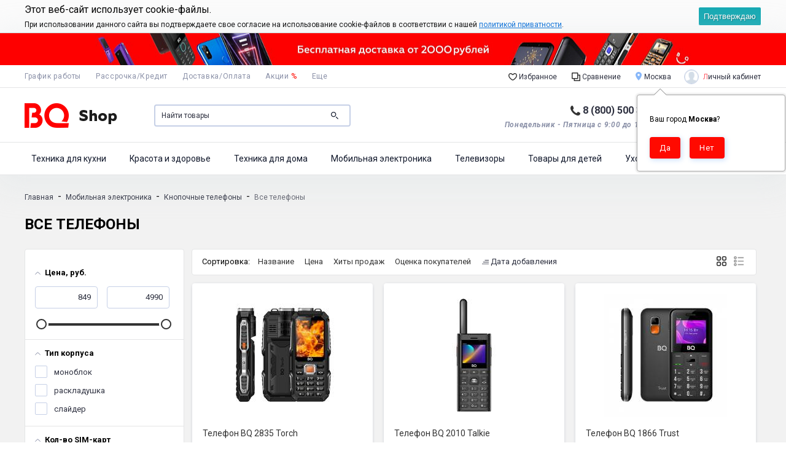

--- FILE ---
content_type: text/html; charset=utf-8
request_url: https://shop.bq.ru/mobilnaya-elektronika/telefony/vse-telefony/
body_size: 43332
content:
<!DOCTYPE html>



<html class="color_scheme_boomerang font_family_google_roboto" lang="ru">

<head>
    
    <meta http-equiv="Content-Type" content="text/html; charset=utf-8"/>
    <meta name="viewport" content="width=device-width, initial-scale=1" />
    <meta http-equiv="x-ua-compatible" content="IE=edge">
    <meta name="wa-expert-hash" content="ed885d2233722b2b965055d67c1b56830d5409" />
    <meta name="cmsmagazine" content="0c181d308a526af5c43cfb3197ce59f6" />
    <meta name="google-site-verification" content="_E3lfv58EQUdpfptxzk-jnvbO4bIhLyVoFUy4jDe6fs" />
    
    <title>Все телефоны купить в интернет-магазине Официальный интернет-магазин BQ</title>
    <meta name="Keywords" content="Все телефоны" />
    <meta name="Description" content="Официальный интернет - магазин бренда BQ. Большой выбор бытовой техники для кухни, дома, персонального ухода, телевизоров, мобильной электроники и акустики. Доставка по России" />

        <link rel="shortcut icon" href="/favicon.ico"/>
            <!-- rss -->
                <link rel="alternate" type="application/rss+xml" title="Официальный интернет-магазин BQ" href="https://shop.bq.ru/action/rss/">    
    <!-- css -->
    <link href="/wa-data/public/site/themes/boomerang/boo.css?v1.0.3.1365" rel="stylesheet" type="text/css"/>
    <link href="/wa-content/font/ruble/arial/fontface.css" rel="stylesheet" type="text/css">    <link href="/wa-apps/shop/plugins/productsets/css/frontend.min.css?2.6.0" rel="stylesheet">
 
                                                    <link href='https://fonts.googleapis.com/css?family=Roboto:400,700,700italic,400italic&subset=latin,cyrillic' rel='stylesheet' type='text/css'>
    
    <!-- js -->
    <script src="/wa-content/js/jquery/jquery-1.11.1.min.js" ></script>
    <script src="/wa-content/js/jquery/jquery-migrate-1.2.1.min.js"></script>
    <script src="/wa-data/public/site/themes/boomerang/boo.js?v1.0.3.1365"></script>


    <script src="/wa-apps/shop/plugins/flexdiscount/js/flexdiscountFrontend.min.js?4.45.1"></script>
<script src="/wa-apps/shop/plugins/productsets/js/frontend.min.js?2.6.0"></script>
 


    <!-- shop app css -->
<link href="/wa-data/public/shop/themes/boomerang/boo.shop.css?v1.0.3.1365" rel="stylesheet" type="text/css">

<!-- js -->

<script src="/wa-content/js/jquery-plugins/jquery.cookie.js?v3.4.1"></script>
<script src="/wa-data/public/shop/themes/boomerang/boo.shop.js?v1.0.3.1365"></script>


    <link href="/wa-content/css/jquery-ui/base/jquery.ui.slider.css" rel="stylesheet" type="text/css">
    <script src="/wa-content/js/jquery-ui/jquery.ui.core.min.js?v3.4.1"></script>
    <script src="/wa-content/js/jquery-ui/jquery.ui.widget.min.js?v3.4.1"></script>
    <script src="/wa-content/js/jquery-ui/jquery.ui.mouse.min.js?v3.4.1"></script>
    <script src="/wa-content/js/jquery-ui/jquery.ui.slider.min.js?v3.4.1"></script>


<!-- plugin hook: 'frontend_head' -->

<style>i.icon16-flexdiscount.loading{background-image:url(https://shop.bq.ru/wa-apps/shop/plugins/flexdiscount/img/loading16.gif)}i.flexdiscount-big-loading{background:url(https://shop.bq.ru/wa-apps/shop/plugins/flexdiscount/img/loading.gif) no-repeat}.fl-is-loading > * { opacity: 0.3; }.fl-is-loading { position:relative }.fl-is-loading:after{ position:absolute; top:0;left:0;content:"";width:100%;height:100%; background:url(https://shop.bq.ru/wa-apps/shop/plugins/flexdiscount/img/loader2.gif) center center no-repeat}.fl-loader-2:after{ position:absolute; top:0;left:0;content:"";width:100%;height:100%; background:url(/wa-content/img/loading16.gif) center center no-repeat}i.icon16-flexdiscount{background-repeat:no-repeat;height:16px;width:16px;display:inline-block;text-indent:-9999px;text-decoration:none!important;vertical-align:top;margin:-.1em .25em 0 0}i.flexdiscount-big-loading{display:inline-block;width:32px;height:32px;margin:15px 0}.flexdiscount-coup-del-block,.flexdiscount-loader{display:none}.align-center{text-align:center}.flexdiscount-coup-result,.flexdiscount-form,.flexdiscount-price-block,.flexdiscount-user-affiliate,.flexdiscount-user-discounts{margin:10px 0}.flexdiscount-coup-result{color:green}.flexdiscount-coup-result.flexdiscount-error{color:red}.flexdiscount-max-affiliate,.flexdiscount-max-discount{font-size:1.5em;color:#c03;font-weight:600}.flexdiscount-coupon-delete:before{content:'x';padding:5px;-webkit-border-radius:50%;-moz-border-radius:50%;border-radius:50%;border:2px solid red;width:.5em;height:.5em;display:inline-block;text-align:center;line-height:.5em;margin-right:5px;font-size:1.3em;color:red;font-weight:700;vertical-align:middle}.flexdiscount-price-block{display:inline-block}.flexdiscount-product-discount{display:table}.flexdiscount-my-content>div{padding:10px}.flexdiscount-discounts-affiliate{color:#c03;background:#fff4b4;padding:5px 10px;border-radius:20px}/***********************
 *
 * ru: Блок Доступных скидок и бонусов
 * en: Available discount and bonuses
 *
************************/

/**
* Обертка
* Wrap
*/
.flexdiscount-available-discount { }
/**
* Блок вывода Доступных скидок и бонусов
* Available discount and bonuses
*/
.flexdiscount-alldiscounts { clear: none; background-color: #FFFFFF; border: 1px solid #DDDDDD; -webkit-border-radius: 4px; -moz-border-radius: 4px; border-radius: 4px; margin: 10px 0; }
/**
* Шапка
* Header block
*/
.flexdiscount-alldiscounts-heading { background: #fff4b4; text-transform: uppercase; -webkit-border-top-left-radius: 3px; -moz-border-top-left-radius: 3px; border-top-left-radius: 3px; -webkit-border-top-right-radius: 3px; -moz-border-top-right-radius: 3px; border-top-right-radius: 3px; padding: 10px 15px;}
/**
* Заголовок шапки
* Header text
*/
.flexdiscount-alldiscounts-heading .h3 { font-size: 14px; margin: 0; padding: 0; color: #444;}
/**
* Внутренний отступ основной части
* Padding of the block body
*/
.flexdiscount-alldiscounts-body, .flexdiscount-alldiscounts .flexdiscount-body { padding: 15px; }
/*
* Ширина таблицы
* Width table
*/
.flexdiscount-alldiscounts table { width: 100%; }
/*
* Внешний отступ неупорядоченных списков
* Margin of unordered lists
*/
.flexdiscount-alldiscounts ul { margin: 0; }
/*
* Стили таблицы
* Table styles
*/
.flexdiscount-alldiscounts .flexdiscount-table { border-left: 1px solid #000; border-top: 1px solid #000; width: 100%; margin: 0; }
/*
* Стили заголовков и ячеек таблицы
* Table cells styles
*/
.flexdiscount-alldiscounts .flexdiscount-table td, .flexdiscount-alldiscounts .flexdiscount-table th { color: #000; border: 1px solid #000; padding: 5px; }
.fl-discount-skus { margin-bottom: 10px; }
tr.fl-discount-skus td { padding: 10px 5px; }

/***********************
 *
 * ru: Блок Действующих скидок и бонусов
 * en: Product active discounts and bonuses
 *
************************/

/**
* Обертка
* Wrap
*/
.flexdiscount-product-discount { display: table; }
/**
* Блок вывода Действующих скидок и бонусов
* Product active discounts and bonuses block
*/
.flexdiscount-pd-block { background-color: #FFFFFF; border: 1px solid #DDDDDD; -webkit-border-radius: 4px; -moz-border-radius: 4px; border-radius: 4px; margin: 10px 0; }
/**
* Шапка
* Header block
*/
.flexdiscount-pd-block .flexdiscount-heading, #yourshop .flexdiscount-pd-block .flexdiscount-heading { background: #163bdb; text-transform: uppercase; border-color: #DDDDDD; color: #333333; -webkit-border-top-left-radius: 3px; -moz-border-top-left-radius: 3px; border-top-left-radius: 3px; -webkit-border-top-right-radius: 3px; -moz-border-top-right-radius: 3px; border-top-right-radius: 3px; padding: 10px 15px;}
/**
* Заголовок шапки
* Header text
*/
.flexdiscount-pd-block .flexdiscount-heading .h3 { font-size: 14px; margin: 0; padding: 0; color: #fff;}
/**
* Внутренний отступ основной части
* Padding of the block body
*/
.flexdiscount-pd-block .flexdiscount-body { padding: 15px; }
/*
* Внешний отступ неупорядоченных списков
* Margin of unordered lists
*/
.flexdiscount-pd-block ul { margin: 0; }
/*
* Стили таблицы
* Table styles
*/
.flexdiscount-pd-block .flexdiscount-table { border-left: 1px solid #000; border-top: 1px solid #000; width: 100%; margin: 0; }
/*
* Стили заголовков и ячеек таблицы
* Table cells styles
*/
.flexdiscount-pd-block .flexdiscount-table td, .flexdiscount-pd-block .flexdiscount-table th { color: #000; border: 1px solid #000; padding: 5px; }

/***********************
 *
 * ru: Активные скидок и бонусов
 * en: Active discounts and bonuses block
 *
************************/

/**
* Обертка
* Wrap
*/
.flexdiscount-user-discounts { }
/**
* Блок вывода активных скидок и бонусов
* Active discounts and bonuses block
*/
.flexdiscount-discounts { clear: both; overflow: hidden; background-color: #FFFFFF; border: 1px solid #ddd; margin: 10px 0; }
/**
* Шапка
* Header block
*/
.flexdiscount-discounts-heading { background: #eee; text-transform: uppercase; color: #333333; padding: 10px 15px; }
/**
* Заголовок шапки
* Header text
*/
.flexdiscount-discounts-heading .h3 { font-size: 14px; margin: 0; color: #444; }
/**
* Внутренний отступ основной части
* Padding of the block body
*/
.flexdiscount-discounts-body { padding: 0; }
/*
* Ширина таблицы
* Width table
*/
.flexdiscount-discounts table { width: 100%; }
/*
* Стили неупорядоченных списков
* Styles of unordered lists
*/
.flexdiscount-discounts-body ul { list-style: none; padding: 0; margin: 0; }
.flexdiscount-discounts-body li { padding: 10px 15px; background-color: #fefce3; margin: 5px 0; }
/*
* Стили для размера скидки
* Styles for discount
*/
.flexdiscount-discounts-price { color: #e8385c; display: inline-block; }

/***********************
 *
 * ru: Дополнительная форма ввода купонов
 * en: Additional coupon form
 *
************************/

/*
* Цвет сообщения о успешно введенном купоне
* Message color about successfully entered coupon
*/
.flexdiscount-coup-result { color: green; }
/*
* Цвет сообщения о неверно введенном купоне
* Message color about incorrectly entered coupon
*/
.flexdiscount-coup-result.flexdiscount-error { color: #ff0000; }
/**
* Крестик удаления купона
* Delete coupon cross
*/
.flexdiscount-coupon-delete:before { content: 'x'; padding: 5px; -webkit-border-radius: 50%; -moz-border-radius: 50%; border-radius: 50%; border: 2px solid #ff0000; width: .5em; height: .5em; display: inline-block; text-align: center; line-height: .5em; margin-right: 5px; font-size: 1.3em; color: #ff0000; font-weight: bold; vertical-align: middle; }

/***********************
 *
 * ru: Блок правил запрета
 * en: Deny discounts block
 *
************************/

/**
* Обертка
* Wrap
*/
.flexdiscount-deny-discount { }
/**
* Блок вывода правил запрета
* Deny discounts block
*/
.flexdiscount-denydiscounts { clear: none; background-color: #FFFFFF; border: 1px solid #DDDDDD; -webkit-border-radius: 4px; -moz-border-radius: 4px; border-radius: 4px; margin: 10px 0; }
/**
* Шапка
* Header block
*/
.flexdiscount-denydiscounts-heading { background: #ff0000; text-transform: uppercase; -webkit-border-top-left-radius: 3px; -moz-border-top-left-radius: 3px; border-top-left-radius: 3px; -webkit-border-top-right-radius: 3px; -moz-border-top-right-radius: 3px; border-top-right-radius: 3px; padding: 10px 15px;}
/**
* Заголовок шапки
* Header text
*/
.flexdiscount-denydiscounts-heading .h3 { font-size: 14px; margin: 0; padding: 0; color: #fff;}
/**
* Внутренний отступ основной части
* Padding of the block body
*/
.flexdiscount-denydiscounts-body, .flexdiscount-denydiscounts .flexdiscount-body { padding: 15px; }
/*
* Ширина таблицы
* Width table
*/
.flexdiscount-denydiscounts table { width: 100%; }
/*
* Внешний отступ неупорядоченных списков
* Margin of unordered lists
*/
.flexdiscount-denydiscounts ul { margin: 0; }
/*
* Стили таблицы
* Table styles
*/
.flexdiscount-denydiscounts .flexdiscount-table { border-left: 1px solid #000; border-top: 1px solid #000; width: 100%; margin: 0; }
/*
* Стили заголовков и ячеек таблицы
* Table cells styles
*/
.flexdiscount-denydiscounts .flexdiscount-table td, .flexdiscount-denydiscounts .flexdiscount-table th { color: #000; border: 1px solid #000; padding: 5px; }

/***********************
 *
 * ru: Блок цены со скидкой
 * en: Block of price with discount
 *
************************/

/*
* Обертка
* Wrap
*/
.flexdiscount-price-block { display: inline-block; }

/***********************
 *
 * ru: Скидки в личном кабинете
 * en: Discounts in customer account
 *
************************/

/*
* Обертка
* Wrap
*/
.flexdiscount-my-content > div { padding: 10px; }

/***********************
 *
 * ru: Остальные стили
 * en: Other styles
 *
************************/

/*
* Бонусы
* Bonuses
*/
.flexdiscount-discounts-affiliate { color: #c03; background: #fff4b4; padding: 5px 10px; border-radius: 20px; }
/**
* Максимальное значение скидок и бонусов в блоках Доступных и Действующих скидок
* Maximum value of discount and bonuses in Available discounts block and Product discounts block
*/
.flexdiscount-max-discount, .flexdiscount-max-affiliate { font-size: 1.3em; color: #c03; font-weight: 600; }</style><script>$(function() {$.flexdiscountFrontend = new FlexdiscountPluginFrontend({urls: {couponAddUrl: '/flexdiscount/couponAdd/',updateDiscountUrl: '/flexdiscount/update/',refreshCartUrl: '/flexdiscount/cartUpdate/',deleteUrl: '/flexdiscount/couponDelete/',cartSaveUrl: {shop: '/cart/save/',plugin: '/my/'},cartDeleteUrl: {shop: '/cart/delete/',plugin: '/my/'},cartAddUrl: {shop: '/cart/add/',plugin: '/my/'}},updateInfoblocks: 0,hideDefaultAffiliateBlock: '',ss8forceUpdate: '0',addAffiliateBlock: 0,loaderType: 'loader1',locale: 'ru_RU',settings: {"enable_frontend_cart_hook":1},ss8UpdateAfterPayment: 0,shopVersion: '11.1.0.1032'});});</script><script>(function ($) {$(function ($) {$.productsets.init({PLUGIN_URL: '/wa-apps/shop/plugins/productsets/',urls: {"buy":"\/productsets\/buy\/","load":"\/productsets\/load\/","getProductSkus":"\/productsets\/getProductSkus\/","cartPage":"\/cart\/"},currency: {"code":"RUB","sign":"\u0440\u0443\u0431.","sign_html":"<span class=\"ruble\">\u20bd<\/span>","sign_position":1,"sign_delim":" ","decimal_point":",","frac_digits":"2","thousands_sep":" "},attr: {sliderArrow: 'data-productsets-bsa',sliderWrapArrow: 'data-productsets-bsab',skusPopupBundleBlock: 'data-productsets-spbb',skusPopupBundleHeader: 'data-productsets-sphb',skusPopupBundleClose: 'data-productsets-spclb',skusPopupBundleContent: 'data-productsets-spcb',skusPopupUserBundleBlock: 'data-productsets-spbu',skusPopupUserBundleClose: 'data-productsets-spclu',skusPopupUserBundleHeader: 'data-productsets-sphu',skusPopupUserBundleContent: 'data-productsets-spcu',successPopupBundleBlock: 'data-productsets-sucpbb',successPopupContentBundle: 'data-productsets-sucpcb',successPopupTickBundle: 'data-productsets-sucptb',successPopupLinkBundle: 'data-productsets-sucplb',successPopupButtonBundle: 'data-productsets-sucpbutb',successPopupCloseBundle: 'data-productsets-sucpclb',successPopupCloseUserBundle: 'data-productsets-sucpclu',successPopupButtonUserBundle: 'data-productsets-sucpbutu',successPopupLinkUserBundle: 'data-productsets-sucplu',successPopupTickUserBundle: 'data-productsets-sucptu',successPopupContentUserBundle: 'data-productsets-sucpcu',successPopupUserBundleBlock: 'data-productsets-sucpbu'},localeStrings: {"":"project-id-version: shop/plugins/productsets\npot-creation-date: 2020-01-28T19:00:32.705Z\nlast-translator: shop/plugins/productsets\nlanguage-team: shop/plugins/productsets\nmime-version: 1.0\ncontent-type: text/plain; charset=utf-8\ncontent-transfer-encoding: 8bit\nplural-forms: nplurals=3; plural=((((n%10)==1)&&((n%100)!=11))?(0):(((((n%10)>=2)&&((n%10)<=4))&&(((n%100)<10)||((n%100)>=20)))?(1):2));\n","The set is empty":"Набор пустой","Something wrong!":"Что-то пошло не так!","Products has been successfully added to the cart":"Товары были успешно добавлены в корзину","Continue shopping":"Продолжить покупки","Proceed to checkout":"Оформить заказ","Select product sku":"Выбрать вариант товара","1 product":["{n} товар","{n} товара","{n} товаров"],"This product is already selected":"Товар уже выбран","Product with the selected option combination is not available for purchase":"Товар с выбранными характеристиками не доступен для заказа","Minimal quantity of products is":"Минимальное количество товаров","Maximal quantity of products is":"Максимальное количество товаров","Select another product":"Выберите другой товар","delete":"удалить"}
,locale: "ru_RU"})});})(jQuery)</script>
    <link href="/wa-data/public/shop/plugins/pnotice/css/pnotice.css?v1.4.3-7816618680" rel="stylesheet" />
    <script src="/wa-data/public/shop/plugins/pnotice/js/pnotice.js?v1.4.3-7816618680"></script><link href='/wa-apps/shop/plugins/cityselect/css/suggestions.20.min.css?v=2.0.4' rel='stylesheet'><script src='/wa-apps/shop/plugins/cityselect/js/jquery.suggestions.20.min.js?v2.0.4'></script><link href='/wa-apps/shop/plugins/cityselect/css/frontend.min.css?v=2.0.4' rel='stylesheet'><script src='/wa-apps/shop/plugins/cityselect/js/frontend.min.js?v=2.0.4'></script><script>function init_shop_cityselect(){
shop_cityselect.location={"country":"rus","city":"\u041c\u043e\u0441\u043a\u0432\u0430","region":"77","zip":"101000","constraints_street":"","need_detect":true};
shop_cityselect.route_params={"app":"shop","_name":"\u041e\u0444\u0438\u0446\u0438\u0430\u043b\u044c\u043d\u044b\u0439 \u0438\u043d\u0442\u0435\u0440\u043d\u0435\u0442-\u043c\u0430\u0433\u0430\u0437\u0438\u043d BQ","theme":"boomerang","theme_mobile":"boomerang","checkout_version":"1","locale":"ru_RU","title":"\u041e\u0444\u0438\u0446\u0438\u0430\u043b\u044c\u043d\u044b\u0439 \u0438\u043d\u0442\u0435\u0440\u043d\u0435\u0442-\u043c\u0430\u0433\u0430\u0437\u0438\u043d BQ","meta_keywords":"\u0442\u0435\u043b\u0435\u0444\u043e\u043d BQ, \u043f\u0430\u0440\u043e\u0432\u0430\u044f \u0448\u0432\u0430\u0431\u0440\u0430 bq \u043f\u044b\u043b\u0435\u0441\u043e\u0441 bq, \u0431\u0435\u0441\u043f\u0440\u043e\u0432\u043e\u0434\u043d\u043e\u0439 \u043f\u044b\u043b\u0435\u0441\u043e\u0441 bq, \u0442\u0435\u043b\u0435\u0432\u0438\u0437\u043e\u0440 bq, bq \u0433\u0440\u0438\u043b\u044c, \u043f\u043b\u0430\u043d\u0435\u0442\u0430\u0440\u043d\u044b\u0439 \u043c\u0438\u043a\u0441\u0435\u0440 bq, \u043a\u043e\u0444\u0435\u0432\u0430\u0440\u043a\u0430 bq, \u0432\u0430\u0444\u0435\u043b\u044c\u043d\u0438\u0446\u0430 bq, \u0438\u0437\u043c\u0435\u043b\u044c\u0447\u0438\u0442\u0435\u043b\u044c bq, \u0431\u043b\u0435\u043d\u0434\u0435\u0440 bq, \u0430\u043a\u043a\u0443\u043c\u0443\u043b\u044f\u0442\u043e\u0440 bq, bq \u043a\u043d\u043e\u043f\u043e\u0447\u043d\u044b\u0439, \u043f\u043b\u0430\u043d\u0448\u0435\u0442 bq, \u0441\u043c\u0430\u0440\u0442\u0444\u043e\u043d bq, bq \u0445\u0430\u0440\u0430\u043a\u0442\u0435\u0440\u0438\u0441\u0442\u0438\u043a\u0438, bq \u043e\u0431\u0437\u043e\u0440","meta_description":"\u041e\u0444\u0438\u0446\u0438\u0430\u043b\u044c\u043d\u044b\u0439 \u0438\u043d\u0442\u0435\u0440\u043d\u0435\u0442-\u043c\u0430\u0433\u0430\u0437\u0438\u043d \u043f\u0440\u043e\u0438\u0437\u0432\u043e\u0434\u0438\u0442\u0435\u043b\u044f \u0431\u044b\u0442\u043e\u0432\u043e\u0439 \u0442\u0435\u0445\u043d\u0438\u043a\u0438 \u0434\u043b\u044f \u043a\u0443\u0445\u043d\u0438 \u0438 \u0434\u043e\u043c\u0430, \u043f\u0435\u0440\u0441\u043e\u043d\u0430\u043b\u044c\u043d\u043e\u0433\u043e \u0443\u0445\u043e\u0434\u0430, \u0442\u0435\u043b\u0435\u0432\u0438\u0437\u043e\u0440\u043e\u0432, \u043f\u043b\u0430\u043d\u0448\u0435\u0442\u043e\u0432, \u0441\u043c\u0430\u0440\u0442\u0444\u043e\u043d\u043e\u0432 \u0438 \u043c\u043e\u0431\u0438\u043b\u044c\u043d\u044b\u0445 \u0442\u0435\u043b\u0435\u0444\u043e\u043d\u043e\u0432.","og_title":"","og_image":"","og_video":"","og_description":"","og_type":"","og_url":"","url_type":"2","products_per_page":"","type_id":["14","2","3","4","5","6","8","10","13","15","16","17","18","19","27","28","30","31","32","33","36","37","38","39","40","41","42","44","47","48","50","51","53","55","56","58","63","64","67",70,72,73,76,78],"currency":"RUB","public_stocks":"0","drop_out_of_stock":"1","payment_id":["2","20","36","38","31","34"],"shipping_id":["21","22","52","53","64","66"],"checkout_storefront_id":"71012c6a37c00ac43793b7a89cc90d07","module":"frontend","action":"category","category_id":"127","cityselect__url":"mobilnaya-elektronika\/telefony\/vse-telefony\/"};
shop_cityselect.countries=[];
shop_cityselect.iso2to3={"RU":"rus"};
shop_cityselect.language='ru';
shop_cityselect.init('79cd26c98bdfe3697f3183d896c7c84619c10fb0','/','/wa-apps/shop/plugins/cityselect/js/fancybox/','city-settlement','auto',1,1,0);
        } if (typeof shop_cityselect !== 'undefined') { init_shop_cityselect() } else { $(document).ready(function () { init_shop_cityselect() }) }</script>    <link rel="stylesheet" href="/wa-apps/shop/plugins/buy1click/assets/frontend.bundle.css?v=1.29.7" />
    <link rel="stylesheet" href="/wa-apps/shop/plugins/buy1click/css/buy1click.css?v=1.29.7" />
    <link rel="stylesheet" href="/wa-apps/shop/plugins/buy1click/css/style_shop.bq.ru__.css?v=1.29.7" />
    <script>
        window.shop_buy1click_config = {"wa_url":"\/","form_url":"\/buy1click\/form\/","update_form_url":"\/buy1click\/update_state\/","send_form_url":"\/buy1click\/send_form\/","ping_form_url":"\/buy1click\/ping_form\/","close_form_url":"\/buy1click\/close\/","send_channel_address_url":"\/buy1click\/request_channel_code\/","send_channel_code_url":"\/buy1click\/validate_channel_code\/","is_increase_plugin_enabled":false};
    </script>
    <script src="/wa-apps/shop/plugins/buy1click/assets/frontend.bundle.js?v=1.29.7" defer></script>
    <script src="/wa-apps/shop/plugins/buy1click/js/buy1click.js?v=1.29.7" defer></script>
<script type="text/javascript" src="/dp-plugin/config/?v1.22.0"></script><script type="application/ld+json">
{"@context":"http:\/\/schema.org","@type":"BreadcrumbList","itemListElement":[{"@type":"ListItem","position":1,"item":{"@id":"\/","name":"\u041e\u0444\u0438\u0446\u0438\u0430\u043b\u044c\u043d\u044b\u0439 \u0438\u043d\u0442\u0435\u0440\u043d\u0435\u0442-\u043c\u0430\u0433\u0430\u0437\u0438\u043d BQ"}},{"@type":"ListItem","position":2,"item":{"@id":"\/mobilnaya-elektronika\/","name":"\u041c\u043e\u0431\u0438\u043b\u044c\u043d\u0430\u044f \u044d\u043b\u0435\u043a\u0442\u0440\u043e\u043d\u0438\u043a\u0430"}},{"@type":"ListItem","position":3,"item":{"@id":"\/mobilnaya-elektronika\/telefony\/","name":"\u041a\u043d\u043e\u043f\u043e\u0447\u043d\u044b\u0435 \u0442\u0435\u043b\u0435\u0444\u043e\u043d\u044b"}},{"@type":"ListItem","position":4,"item":{"@id":"https:\/\/shop.bq.ru\/mobilnaya-elektronika\/telefony\/vse-telefony\/","name":"\u0412\u0441\u0435 \u0442\u0435\u043b\u0435\u0444\u043e\u043d\u044b"}}]}
</script>

<script type="application/ld+json">
{"@context":"http:\/\/schema.org\/","@type":"OfferCatalog","name":"\u0412\u0441\u0435 \u0442\u0435\u043b\u0435\u0444\u043e\u043d\u044b","image":"","description":"","itemListElement":[{"@type":"Offer","name":"\u0422\u0435\u043b\u0435\u0444\u043e\u043d BQ 2835 Torch","description":"","url":"\/mobilnaya-elektronika\/telefony\/3283\/","price":3490,"priceCurrency":"RUB","image":"https:\/\/shop.bq.ru\/wa-data\/public\/shop\/products\/83\/32\/3283\/images\/9966\/9966.750x0.jpg","availability":"https:\/\/schema.org\/InStock"},{"@type":"Offer","name":"\u0422\u0435\u043b\u0435\u0444\u043e\u043d BQ 2010 Talkie","description":"","url":"\/mobilnaya-elektronika\/telefony\/vse-telefony\/3253\/","price":4990,"priceCurrency":"RUB","image":"https:\/\/shop.bq.ru\/wa-data\/public\/shop\/products\/53\/32\/3253\/images\/9928\/9928.750x0.jpg","availability":"https:\/\/schema.org\/InStock"},{"@type":"Offer","name":"\u0422\u0435\u043b\u0435\u0444\u043e\u043d BQ 1866 Trust","description":"","url":"\/mobilnaya-elektronika\/telefony\/3122\/","price":2290,"priceCurrency":"RUB","image":"https:\/\/shop.bq.ru\/wa-data\/public\/shop\/products\/22\/31\/3122\/images\/9765\/9765.750x0.jpg","availability":"https:\/\/schema.org\/InStock"},{"@type":"Offer","name":"\u0422\u0435\u043b\u0435\u0444\u043e\u043d BQ 2410L Tank Power 4G","description":"","url":"\/mobilnaya-elektronika\/telefony\/3124\/","price":3990,"priceCurrency":"RUB","image":"https:\/\/shop.bq.ru\/wa-data\/public\/shop\/products\/24\/31\/3124\/images\/9768\/9768.750x0.jpg","availability":"https:\/\/schema.org\/InStock"},{"@type":"Offer","name":"\u0422\u0435\u043b\u0435\u0444\u043e\u043d BQ 2453 Quattro","description":"","url":"\/mobilnaya-elektronika\/telefony\/3125\/","price":2490,"priceCurrency":"RUB","image":"https:\/\/shop.bq.ru\/wa-data\/public\/shop\/products\/25\/31\/3125\/images\/9771\/9771.750x0.jpg","availability":"https:\/\/schema.org\/InStock"},{"@type":"Offer","name":"\u0422\u0435\u043b\u0435\u0444\u043e\u043d BQ 1416 Circle","description":"","url":"\/mobilnaya-elektronika\/telefony\/3121\/","price":1990,"priceCurrency":"RUB","image":"https:\/\/shop.bq.ru\/wa-data\/public\/shop\/products\/21\/31\/3121\/images\/9762\/9762.750x0.jpg","availability":"https:\/\/schema.org\/InStock"},{"@type":"Offer","name":"\u0422\u0435\u043b\u0435\u0444\u043e\u043d BQ 2833 Slim","description":"","url":"\/mobilnaya-elektronika\/telefony\/3108\/","price":2290,"priceCurrency":"RUB","image":"https:\/\/shop.bq.ru\/wa-data\/public\/shop\/products\/08\/31\/3108\/images\/9698\/9698.750x0.jpg","availability":"https:\/\/schema.org\/InStock"},{"@type":"Offer","name":"\u0422\u0435\u043b\u0435\u0444\u043e\u043d BQ 3598 Barrel XXL","description":"","url":"\/mobilnaya-elektronika\/telefony\/3109\/","price":2090,"priceCurrency":"RUB","image":"https:\/\/shop.bq.ru\/wa-data\/public\/shop\/products\/09\/31\/3109\/images\/9701\/9701.750x0.jpg","availability":"https:\/\/schema.org\/InStock"},{"@type":"Offer","name":"\u0422\u0435\u043b\u0435\u0444\u043e\u043d BQ 2412 Shell Duo","description":"","url":"\/mobilnaya-elektronika\/telefony\/3105\/","price":3290,"priceCurrency":"RUB","image":"https:\/\/shop.bq.ru\/wa-data\/public\/shop\/products\/05\/31\/3105\/images\/9689\/9689.750x0.jpg","availability":"https:\/\/schema.org\/InStock"},{"@type":"Offer","name":"\u0422\u0435\u043b\u0435\u0444\u043e\u043d BQ 2458 Barrel L","description":"","url":"\/mobilnaya-elektronika\/telefony\/3106\/","price":1499,"priceCurrency":"RUB","image":"https:\/\/shop.bq.ru\/wa-data\/public\/shop\/products\/06\/31\/3106\/images\/9690\/9690.750x0.jpg","availability":"https:\/\/schema.org\/InStock"},{"@type":"Offer","name":"\u0422\u0435\u043b\u0435\u0444\u043e\u043d BQ 2832 Barrel XL","description":"","url":"\/mobilnaya-elektronika\/telefony\/3107\/","price":1790,"priceCurrency":"RUB","image":"https:\/\/shop.bq.ru\/wa-data\/public\/shop\/products\/07\/31\/3107\/images\/9695\/9695.750x0.jpg","availability":"https:\/\/schema.org\/InStock"},{"@type":"Offer","name":"\u0422\u0435\u043b\u0435\u0444\u043e\u043d BQ 1858 Barrel","description":"","url":"\/mobilnaya-elektronika\/telefony\/vse-telefony\/telefon-bq-1858-barrel\/","price":1290,"priceCurrency":"RUB","image":"https:\/\/shop.bq.ru\/wa-data\/public\/shop\/products\/39\/30\/3039\/images\/9544\/9544.750x0.jpg","availability":"https:\/\/schema.org\/InStock"},{"@type":"Offer","name":"\u0422\u0435\u043b\u0435\u0444\u043e\u043d BQ 1800L One","description":"","url":"\/mobilnaya-elektronika\/telefony\/vse-telefony\/3018\/","price":2190,"priceCurrency":"RUB","image":"https:\/\/shop.bq.ru\/wa-data\/public\/shop\/products\/18\/30\/3018\/images\/9478\/9478.750x0.jpg","availability":"https:\/\/schema.org\/InStock"},{"@type":"Offer","name":"\u0422\u0435\u043b\u0435\u0444\u043e\u043d BQ 2842 Disco Boom","description":"","url":"\/mobilnaya-elektronika\/telefony\/vse-telefony\/telefon-bq-2842-disco-boom\/","price":2790,"priceCurrency":"RUB","image":"https:\/\/shop.bq.ru\/wa-data\/public\/shop\/products\/98\/24\/2498\/images\/8356\/8356.750x0.jpg","availability":"https:\/\/schema.org\/InStock"},{"@type":"Offer","name":"\u0422\u0435\u043b\u0435\u0444\u043e\u043d BQ 2452 Energy","description":"","url":"\/mobilnaya-elektronika\/telefony\/vse-telefony\/telefon-bq-2452-energy\/","price":2199,"priceCurrency":"RUB","image":"https:\/\/shop.bq.ru\/wa-data\/public\/shop\/products\/66\/24\/2466\/images\/8128\/8128.750x0.jpg","availability":"https:\/\/schema.org\/InStock"},{"@type":"Offer","name":"\u0422\u0435\u043b\u0435\u0444\u043e\u043d BQ 1853 Life","description":"","url":"\/mobilnaya-elektronika\/telefony\/vse-telefony\/telefon-bq-1853-life\/","price":1290,"priceCurrency":"RUB","image":"https:\/\/shop.bq.ru\/wa-data\/public\/shop\/products\/06\/24\/2406\/images\/7851\/7851.750x0.jpg","availability":"https:\/\/schema.org\/InStock"},{"@type":"Offer","name":"\u0422\u0435\u043b\u0435\u0444\u043e\u043d BQ 1862 Talk","description":"","url":"\/mobilnaya-elektronika\/telefony\/vse-telefony\/bq-1862-talk\/","price":1090,"priceCurrency":"RUB","image":"https:\/\/shop.bq.ru\/wa-data\/public\/shop\/products\/97\/22\/2297\/images\/7482\/7482.750x0.jpg","availability":"https:\/\/schema.org\/InStock"},{"@type":"Offer","name":"\u0422\u0435\u043b\u0435\u0444\u043e\u043d BQ 2800L Art 4G","description":"","url":"\/mobilnaya-elektronika\/telefony\/vse-telefony\/bq-2800l-art-4g\/","price":2690,"priceCurrency":"RUB","image":"https:\/\/shop.bq.ru\/wa-data\/public\/shop\/products\/35\/22\/2235\/images\/7210\/7210.750x0.jpg","availability":"https:\/\/schema.org\/InStock"},{"@type":"Offer","name":"\u0422\u0435\u043b\u0435\u0444\u043e\u043d BQ 2005 Disco","description":"","url":"\/mobilnaya-elektronika\/telefony\/2132\/","price":2790,"priceCurrency":"RUB","image":"https:\/\/shop.bq.ru\/wa-data\/public\/shop\/products\/32\/21\/2132\/images\/6921\/6921.750x0.jpg","availability":"https:\/\/schema.org\/InStock"},{"@type":"Offer","name":"\u0422\u0435\u043b\u0435\u0444\u043e\u043d BQ 1868 Art+","description":"","url":"\/mobilnaya-elektronika\/telefony\/bq-1868-art\/","price":1490,"priceCurrency":"RUB","image":"https:\/\/shop.bq.ru\/wa-data\/public\/shop\/products\/08\/20\/2008\/images\/6436\/6436.750x0.jpg","availability":"https:\/\/schema.org\/InStock"},{"@type":"Offer","name":"\u0422\u0435\u043b\u0435\u0444\u043e\u043d BQ 2822 Dragon","description":"","url":"\/mobilnaya-elektronika\/telefony\/vse-telefony\/bq-2822-dragon\/","price":3290,"priceCurrency":"RUB","image":"https:\/\/shop.bq.ru\/wa-data\/public\/shop\/products\/34\/17\/1734\/images\/5795\/5795.750x0.jpg","availability":"https:\/\/schema.org\/InStock"},{"@type":"Offer","name":"\u0422\u0435\u043b\u0435\u0444\u043e\u043d BQ 3590 Step XXL+","description":"","url":"\/mobilnaya-elektronika\/telefony\/bq-3590-step-xxl-\/","price":1990,"priceCurrency":"RUB","image":"https:\/\/shop.bq.ru\/wa-data\/public\/shop\/products\/33\/17\/1733\/images\/5784\/5784.750x0.jpg","availability":"https:\/\/schema.org\/InStock"},{"@type":"Offer","name":"\u0422\u0435\u043b\u0435\u0444\u043e\u043d BQ 1848 Step+ (\u0431\u0435\u0437 \u0417\/\u0423)","description":"","url":"\/mobilnaya-elektronika\/telefony\/bq-1848-step-1\/","price":1049,"priceCurrency":"RUB","image":"https:\/\/shop.bq.ru\/wa-data\/public\/shop\/products\/16\/17\/1716\/images\/5567\/5567.750x0.jpg","availability":"https:\/\/schema.org\/InStock"},{"@type":"Offer","name":"\u0422\u0435\u043b\u0435\u0444\u043e\u043d BQ 2817 Tank Quattro Power","description":"","url":"\/mobilnaya-elektronika\/telefony\/bq-2817-tank-quattro-power\/","price":2990,"priceCurrency":"RUB","image":"https:\/\/shop.bq.ru\/wa-data\/public\/shop\/products\/11\/17\/1711\/images\/5512\/5512.750x0.jpg","availability":"https:\/\/schema.org\/InStock"},{"@type":"Offer","name":"\u0422\u0435\u043b\u0435\u0444\u043e\u043d BQ 2440 Step L+","description":"","url":"\/mobilnaya-elektronika\/telefony\/bq-2440-step-l\/","price":1390,"priceCurrency":"RUB","image":"https:\/\/shop.bq.ru\/wa-data\/public\/shop\/products\/65\/16\/1665\/images\/5283\/5283.750x0.jpg","availability":"https:\/\/schema.org\/InStock"},{"@type":"Offer","name":"\u0422\u0435\u043b\u0435\u0444\u043e\u043d BQ 2820 Step XL+","description":"","url":"\/mobilnaya-elektronika\/telefony\/bq-2820-step-xl\/","price":1490,"priceCurrency":"RUB","image":"https:\/\/shop.bq.ru\/wa-data\/public\/shop\/products\/64\/16\/1664\/images\/5281\/5281.750x0.jpg","availability":"https:\/\/schema.org\/InStock"},{"@type":"Offer","name":"\u0422\u0435\u043b\u0435\u0444\u043e\u043d BQ 1848 Step+","description":"","url":"\/mobilnaya-elektronika\/telefony\/bq-1848-step\/","price":1190,"priceCurrency":"RUB","image":"https:\/\/shop.bq.ru\/wa-data\/public\/shop\/products\/11\/16\/1611\/images\/5273\/5273.750x0.jpg","availability":"https:\/\/schema.org\/InStock"},{"@type":"Offer","name":"\u0422\u0435\u043b\u0435\u0444\u043e\u043d BQ 2432 Tank SE","description":"","url":"\/mobilnaya-elektronika\/telefony\/bq-2432-tank-se\/","price":2490,"priceCurrency":"RUB","image":"https:\/\/shop.bq.ru\/wa-data\/public\/shop\/products\/89\/15\/1589\/images\/10013\/10013.750x0.jpg","availability":"https:\/\/schema.org\/InStock"},{"@type":"Offer","name":"\u0422\u0435\u043b\u0435\u0444\u043e\u043d BQ 1846 One Power","description":"","url":"\/mobilnaya-elektronika\/telefony\/bq-1846-one-power\/","price":1490,"priceCurrency":"RUB","image":"https:\/\/shop.bq.ru\/wa-data\/public\/shop\/products\/83\/15\/1583\/images\/4947\/4947.750x0.jpg","availability":"https:\/\/schema.org\/InStock"},{"@type":"Offer","name":"\u0422\u0435\u043b\u0435\u0444\u043e\u043d BQ 2439 Bobber","description":"\u00ab\u041d\u0435\u0443\u0431\u0438\u0432\u0430\u0435\u043c\u044b\u0439\u00bb \u0442\u0435\u043b\u0435\u0444\u043e\u043d \u0434\u043b\u044f \u043b\u044e\u0431\u0438\u0442\u0435\u043b\u0435\u0439 \u0430\u043a\u0442\u0438\u0432\u043d\u043e\u0433\u043e \u043e\u0442\u0434\u044b\u0445\u0430!","url":"\/mobilnaya-elektronika\/telefony\/bq-2439-bobber\/","price":3990,"priceCurrency":"RUB","image":"https:\/\/shop.bq.ru\/wa-data\/public\/shop\/products\/33\/15\/1533\/images\/4751\/4751.750x0.jpg","availability":"https:\/\/schema.org\/InStock"}]}
</script>




<link href="/wa-data/public/shop/themes/boomerang/jquerycountdowntimer/css/jquery.countdownTimer.css" rel="stylesheet" type="text/css">
<script src="/wa-data/public/shop/themes/boomerang/jquerycountdowntimer/jquery.countdownTimer.min.js?v=3.4.1"></script>



    <meta property="og:type" content="article">
<meta property="og:url" content="https://shop.bq.ru/mobilnaya-elektronika/telefony/vse-telefony/">
<meta property="og:title" content="Все телефоны купить в интернет-магазине Официальный интернет-магазин BQ">
<meta property="og:description" content="Официальный интернет - магазин бренда BQ. Большой выбор бытовой техники для кухни, дома, персонального ухода, телевизоров, мобильной электроники и акустики. Доставка по России">
<!-- Yandex.Metrika counter -->
<script type="text/javascript" >
   (function(m,e,t,r,i,k,a){m[i]=m[i]||function(){(m[i].a=m[i].a||[]).push(arguments)};
   m[i].l=1*new Date();k=e.createElement(t),a=e.getElementsByTagName(t)[0],k.async=1,k.src=r,a.parentNode.insertBefore(k,a)})
   (window, document, "script", "https://mc.yandex.ru/metrika/tag.js", "ym");

   ym(47075361, "init", {
        clickmap:true,
        trackLinks:true,
        accurateTrackBounce:true,
        webvisor:true,
        trackHash:true,
        ecommerce:"dataLayer"
   });
</script>
<!-- /Yandex.Metrika counter --> 

    <!-- custom colors -->
    <style>
                                                                                                                    footer.globalfooter{ background: #505050; }
            .hint.footer-note{ background: rgba(255,255,255,0.2); }
            footer.globalfooter .appfooter .container{ border-top: 1px solid rgba(255,255,255,0.2); }
                            footer.globalfooter .footer-block a.h4{ color: #fff !important; }
            .hint.footer-note,
            .currency-toggle select,
            footer.globalfooter .poweredby,
            .appfooter .copyright{ color: #fff; }
            .currency-toggle i svg{ fill: #fff; }
                            footer.globalfooter .footer-block a,
            footer.globalfooter .footer-block a:visited{ color: #B4D1DF; }
            .appfooter .copyright a,
            footer.globalfooter .poweredby a{ color: #B4D1DF; }
            footer.globalfooter .phone-wrap a{ color: #B4D1DF; }
            footer.globalfooter .footer-block a:hover{ color: var(--red-color);}
                                                                            .slider .home-carousel.withfig li .image .img-circles .c1{ background: #F9AD01; }
            .slider .home-carousel.withfig li .image .img-circles .c2{ background: #F9AD01; }
            .slider .home-carousel.withfig li .image .img-circles .c3{ background: #F9AD01; }
                            .slider .container{ background: #deddf6; }
                            .slider .container{ background: #deddf6; background-image: linear-gradient(to right top, #deddf6,#f8f9ff);}
                            .owl-carousel.home-carousel.product-slider.withfig li .inner .li-misc .h3{ color: #100f50; }
            .owl-carousel.home-carousel.product-slider.withfig li .inner .li-misc{ color: #100f50; }
            .owl-carousel.home-carousel.product-slider.withfig li .inner .li-misc .features{ color: #100f50; }
            .slider .home-carousel.withfig li .li-misc .price{ color: #100f50; }
                                                    </style>

    <!--[if lt IE 9]>
    <script>
    document.createElement('header');
    document.createElement('nav');
    document.createElement('section');
    document.createElement('article');
    document.createElement('aside');
    document.createElement('footer');
    document.createElement('figure');
    document.createElement('hgroup');
    document.createElement('menu');
    </script>
    <![endif]-->
    
    <!-- Инициализация vk login -->
    <script async src="//vk.com/js/api/openapi.js?168"></script>
    
</head>
<body class="boo   will-fix">
    
    <div id="site-wrap">
        
        
<div class="side-menu hide-on-desk ">
    <div class="inner">
                <div class="auth-wrap coll-t">
            <!-- user auth -->
            <a class="auth-link">
                <i class="icon24 userpic20 float-left" style="background-image: url('/wa-content/img/userpic96@2x.jpg');"></i> 
                <span>Личный кабинет</span>
            </a>
            <div class="close-btn"></div>
            <ul class="auth">
                                    <li>
                        <a href="/login/" class="not-visited">
                            <i class="login-icon coll-m">
                                <svg fill="#39C58B" version="1.1" viewBox="0 0 14 20" xmlns="http://www.w3.org/2000/svg">
                                <g transform="translate(-183 -420)">
                                <g transform="translate(20 20)">
                                <path d="m170 412c0.552 0 1 0.448 1 1s-0.448 1-1 1-1-0.448-1-1 0.448-1 1-1zm0 4c1.654 0 3-1.346 3-3s-1.346-3-3-3-3 1.346-3 3 1.346 3 3 3zm5 1c0 0.552-0.448 1-1 1h-8c-0.552 0-1-0.448-1-1v-8c0-0.552 0.448-1 1-1h8c0.552 0 1 0.448 1 1v8zm-7-11v-1.868c0-0.798 0.417-1.571 1.133-1.923 1.22-0.6 2.407 0.182 2.761 1.188 0.132 0.375 0.514 0.603 0.911 0.603 0.68 0 1.188-0.678 0.944-1.313-0.697-1.819-2.754-3.23-4.969-2.483-1.708 0.576-2.78 2.282-2.78 4.084v1.712c-1.657 0-3 1.343-3 3v8c0 1.657 1.343 3 3 3h8c1.657 0 3-1.343 3-3v-8c0-1.657-1.343-3-3-3h-6z"/>
                                </g>
                                </g>
                                </svg>

                            </i>
                            Вход
                        </a>
                    </li>
                    <li>
                        <a href="/signup/" class="not-visited">
                            <i class="reg-icon coll-m">
                                <svg fill="#4886FF" version="1.1" viewBox="0 0 20 20" xmlns="http://www.w3.org/2000/svg">
                                <g transform="translate(-180 -20)">
                                <g transform="translate(20 20)">
                                <path d="m166.67 5.726l-4e-3 3e-3c-0.403 0.375-0.425 1.006-0.049 1.408l0.957 1.021c0.299 0.32 0.072 0.842-0.365 0.842h-6.212c-0.553 0-1 0.448-1 1s0.447 1 1 1h6.197c0.44 0 0.665 0.527 0.361 0.845l-0.928 0.974c-0.382 0.399-0.364 1.033 0.039 1.41 0.399 0.374 1.026 0.355 1.402-0.043l2.689-2.848c0.73-0.774 0.727-1.984-7e-3 -2.753l-2.686-2.816c-0.375-0.393-0.996-0.412-1.394-0.043m11.549-5.726h-6.445c-0.977 0-1.777 0.68-1.777 2.111v0.896c0 0.548 0.444 0.993 0.993 0.993h0.013c0.549 0 0.994-0.445 0.994-0.993v-0.014c0-0.548 0.444-0.993 0.993-0.993h4.013c0.549 0 0.994 0.445 0.994 0.993v14.014c0 0.548-0.445 0.993-0.994 0.993h-4.013c-0.549 0-0.993-0.445-0.993-0.993v-0.014c0-0.548-0.445-0.993-0.994-0.993h-0.013c-0.549 0-0.993 0.445-0.993 0.993v1.118c0 1.182 0.847 1.889 1.777 1.889h6.445c0.982 0 1.778-0.796 1.778-1.778v-0.111-16.333c0-0.982-0.796-1.778-1.778-1.778"/>
                                </g>
                                </g>
                                </svg>

                            </i>
                            Регистрация
                        </a>
                    </li>
                                <li>
                                        <!-- cart -->
                                                            <div class="cart empty">
                         <a href="/cart/" class="cart-summary">
                             <i class="cart-icon coll-m">
                                 <svg width="16px" height="16px" viewBox="0 0 16 16" version="1.1" xmlns="http://www.w3.org/2000/svg" xmlns:xlink="http://www.w3.org/1999/xlink" fill="#FF5C67">
                                <g transform="translate(-874.000000, -61.000000)">
                                <g>
                                <g id="mid-header3" transform="translate(0.000000, 49.000000)">
                                <g id="cart-wrap3" transform="translate(874.000000, 12.000000)">
                                <path d="M16,0 L11.2,0 L11.2,9.6 L3.2,9.6 L3.2,4.8 L8,4.8 L8,3.2 L1.6,3.2 L1.6,11.3472 C0.6696,11.6776 0,12.5568 0,13.6 C0,14.9256 1.0744,16 2.4,16 C3.7256,16 4.8,14.9256 4.8,13.6 C4.8,12.5568 4.1304,11.6776 3.2,11.3472 L3.2,11.2 L11.2,11.2 L11.2,11.3472 C10.2696,11.6776 9.6,12.5568 9.6,13.6 C9.6,14.9256 10.6744,16 12,16 C13.3256,16 14.4,14.9256 14.4,13.6 C14.4,12.5568 13.7304,11.6776 12.8,11.3472 L12.8,1.6 L16,1.6 L16,0 Z M2.4,12.7608 L2.664,12.8544 C2.9312,12.9496 3.2,13.2168 3.2,13.6 C3.2,14.0408 2.8408,14.4 2.4,14.4 C1.9592,14.4 1.6,14.0408 1.6,13.6 C1.6,13.2168 1.8688,12.9496 2.136,12.8544 L2.4,12.7608 L2.4,12.7608 Z M12,12.7608 L12.264,12.8544 C12.5312,12.9496 12.8,13.2168 12.8,13.6 C12.8,14.0408 12.4408,14.4 12,14.4 C11.5592,14.4 11.2,14.0408 11.2,13.6 C11.2,13.2168 11.4688,12.9496 11.736,12.8544 L12,12.7608 L12,12.7608 Z" transform="translate(8.000000, 8.000000) scale(-1, 1) translate(-8.000000, -8.000000) "></path>
                                </g>
                                </g>
                                </g>
                                </g>
                                </svg>
                             </i>
                             <div class="cart-total-wrap coll-m">
                                    <div class="cart-prod coll-m">Корзина</div>
                             </div>
                             <span  class="cart-count coll-m">0</span>
                         </a>
                    </div>
                                    </li>
                                                <li>
                    <a href="/compare/">
                        <i class="compare-icon coll-m">
                            <svg version="1.1" viewBox="0 0 16 16" xmlns="http://www.w3.org/2000/svg" fill="#4886FF">
                            <g transform="translate(-657 -10)" >
                            <g transform="translate(0 6)">
                            <g transform="translate(657 4)">
                            <path d="m14.4 13.809c0 0.44-0.3064 0.5912-0.7464 0.5912h-7.2c-0.44 0-0.8536-0.1512-0.8536-0.5912v-1.8088h5.2536c0.6624 0 1.1464-0.3288 1.1464-0.9912v-5.4088h1.6536c0.4416 0 0.7464 0.5672 0.7464 1.0088v7.2zm-11.946-3.4088c-0.44 0-0.8536-0.1512-0.8536-0.5912v-7.2c0-0.4416 0.4112-1.0088 0.8536-1.0088h7.2c0.4416 0 0.7464 0.5672 0.7464 1.0088v7.2c0 0.44-0.3064 0.5912-0.7464 0.5912h-7.2zm12.4-6.4h-2.8536v-2.5912c0-0.6624-0.484-1.4088-1.1464-1.4088h-9.6c-0.66 0-1.2536 0.7488-1.2536 1.4088v9.6c0 0.66 0.5936 0.9912 1.2536 0.9912h2.7464v3.0088c0 0.66 0.5936 0.9912 1.2536 0.9912h9.6c0.6624 0 1.1464-0.3288 1.1464-0.9912v-9.6c0-0.6624-0.484-1.4088-1.1464-1.4088z"/>
                            </g>
                            </g>
                            </g>
                            </svg>
                        </i>
                        Сравнение
                    </a>
                </li>
                                                <li>
                    <a href="https://shop.bq.ru/search/?get=favorites" rel="nofollow">
                        <i class="fav-icon coll-m">
                            <svg version="1.1" viewBox="0 0 16 13" xmlns="http://www.w3.org/2000/svg" fill="#4886FF">
                            <g transform="translate(-770 -12)">
                            <g transform="translate(0 6)">
                            <g transform="translate(770 6)">
                            <path d="m9.5943 10.679c-0.43839 0.37265-1.0016 0.57816-1.5863 0.57816-0.58398 0-1.1488-0.20472-1.6047-0.58936-2.8751-2.4222-4.7054-3.7073-4.8006-6.343-0.099997-2.7893 2.9559-3.8088 4.8294-1.517 0.37919 0.46301 0.94877 0.7285 1.5631 0.7285 0.61998 0 1.1936-0.26869 1.5735-0.7373 1.8327-2.2551 4.9702-1.2947 4.827 1.6073-0.128 2.5813-2.0287 3.9144-4.8014 6.2726m-1.2848-8.8308c-0.078397 0.096761-0.19679 0.14554-0.31439 0.14554-0.1152 0-0.22959-0.047181-0.30639-0.14074-2.8343-3.4666-7.8389-1.7401-7.6853 2.5254 0.1224 3.3946 2.5287 5.0771 5.3622 7.4642 0.75757 0.63814 1.6999 0.95721 2.6423 0.95721 0.94477 0 1.8887-0.32067 2.6447-0.96361 2.8023-2.3838 5.1782-4.0551 5.3406-7.357 0.21599-4.3606-4.8566-6.1119-7.6837-2.6309"/>
                            </g>
                            </g>
                            </g>
                            </svg>
                        </i>
                        Избранное
                    </a>
                </li>
                                                            </ul>
        </div>
                            <div class="departments">
                <ul class="menu-v popcats"><li class="collapsible"><a href="/tekhnika-dlya-kukhni/" title="Техника для кухни">Техника для кухни</a><i></i><ul class="menu-v"><li><a href="/tekhnika-dlya-kukhni/ovoshcherezka/" title="Овощерезка">Овощерезка</a><i></i></li><li><a href="/tekhnika-dlya-kukhni/aerogrili/" title="Аэрогрили">Аэрогрили</a><i></i></li><li><a href="/tekhnika-dlya-kukhni/kofeynye-stantsii/" title="Кофейные станции">Кофейные станции</a><i></i></li><li><a href="/tekhnika-dlya-kukhni/kukhonnye-vesy/" title="Кухонные весы">Кухонные весы</a><i></i></li><li><a href="/tekhnika-dlya-kukhni/sushilki/" title="Сушилки">Сушилки</a><i></i></li><li><a href="/tekhnika-dlya-kukhni/elektroshashlychnitsy/" title="Электрошашлычницы">Электрошашлычницы</a><i></i></li><li><a href="/tekhnika-dlya-kukhni/myasorubki/" title="Мясорубки">Мясорубки</a><i></i></li><li><a href="/tekhnika-dlya-kukhni/grili/" title="Грили">Грили</a><i></i></li><li><a href="/tekhnika-dlya-kukhni/pribory-dlya-vypechki/" title="Приборы для выпечки">Приборы для выпечки</a><i></i></li><li><a href="/tekhnika-dlya-kukhni/chayniki/" title="Электрочайники">Электрочайники</a><i></i></li><li><a href="/tekhnika-dlya-kukhni/mikrovolnovye-pechi/" title="Микроволновые печи">Микроволновые печи</a><i></i></li><li><a href="/tekhnika-dlya-kukhni/elektricheskie-pechi/" title="Электрические печи">Электрические печи</a><i></i></li><li><a href="/tekhnika-dlya-kukhni/termopoty/" title="Термопоты">Термопоты</a><i></i></li><li><a href="/tekhnika-dlya-kukhni/kofevarki/" title="Кофеварки">Кофеварки</a><i></i></li><li><a href="/tekhnika-dlya-kukhni/vspenivateli-moloka/" title="Вспениватели молока">Вспениватели молока</a><i></i></li><li><a href="/tekhnika-dlya-kukhni/ruchnye-blendery/" title="Ручные блендеры">Ручные блендеры</a><i></i></li><li><a href="/tekhnika-dlya-kukhni/sokovyzhimalki/" title="Соковыжималки">Соковыжималки</a><i></i></li><li><a href="/tekhnika-dlya-kukhni/tostery/" title="Тостеры">Тостеры</a><i></i></li><li><a href="/tekhnika-dlya-kukhni/kofemolki/" title="Кофемолки">Кофемолки</a><i></i></li><li><a href="/tekhnika-dlya-kukhni/ruchnye/" title="Ручные миксеры">Ручные миксеры</a><i></i></li><li><a href="/tekhnika-dlya-kukhni/planetarnye/" title="Планетарные миксеры">Планетарные миксеры</a><i></i></li><li><a href="/tekhnika-dlya-kukhni/blendery/" title="Спортивные блендеры">Спортивные блендеры</a><i></i></li><li><a href="/tekhnika-dlya-kukhni/izmelchiteli-choppery/" title="Измельчители (чопперы)">Измельчители (чопперы)</a><i></i></li><li><a href="/tekhnika-dlya-kukhni/elektroplity_1/" title="Электроплиты">Электроплиты</a><i></i></li><li><a href="/tekhnika-dlya-kukhni/nozhetochki/" title="Точилки для ножей">Точилки для ножей</a><i></i></li><li><a href="/tekhnika-dlya-kukhni/statsionarnye-blendery/" title="Стационарные блендеры">Стационарные блендеры</a><i></i></li><li><a href="/tekhnika-dlya-kukhni/Spartak/" title="Spartak Edition">Spartak Edition</a><i></i></li></ul></li><li class="collapsible"><a href="/krasota-i-zdorove/" title="Красота и здоровье">Красота и здоровье</a><i></i><ul class="menu-v"><li><a href="/krasota-i-zdorove/feny/" title="Фены">Фены</a><i></i></li><li><a href="/krasota-i-zdorove/staylery/" title="Стайлеры">Стайлеры</a><i></i></li><li><a href="/krasota-i-zdorove/feny-shchetki/" title="Фены-щетки">Фены-щетки</a><i></i></li><li><a href="/krasota-i-zdorove/shchiptsy-dlya-ukladki/" title="Щипцы для укладки">Щипцы для укладки</a><i></i></li><li><a href="/krasota-i-zdorove/stayler/" title="Мультистайлеры">Мультистайлеры</a><i></i></li><li><a href="/krasota-i-zdorove/vypryamiteli/" title="Выпрямители">Выпрямители</a><i></i></li><li><a href="/krasota-i-zdorove/vesy/" title="Весы">Весы</a><i></i></li><li><a href="/krasota-i-zdorove/irrigatory/" title="Ирригаторы">Ирригаторы</a><i></i></li></ul></li><li class="collapsible"><a href="/tekhnika-dlya-doma/" title="Техника для дома">Техника для дома</a><i></i><ul class="menu-v"><li><a href="/tekhnika-dlya-doma/robot-moyshchik-okon/" title="Робот-мойщик окон">Робот-мойщик окон</a><i></i></li><li class="collapsible"><a href="/tekhnika-dlya-doma/klimat_1/" title="Климатическая техника">Климатическая техника</a><i></i><ul class="menu-v"><li><a href="/tekhnika-dlya-doma/klimat_1/klimat/" title="Увлажнители">Увлажнители</a><i></i></li></ul></li><li><a href="/tekhnika-dlya-doma/parovye-shvabry/" title="Паровые швабры">Паровые швабры</a><i></i></li><li><a href="/tekhnika-dlya-doma/besprovodnoy-pylesos/" title="Беспроводные пылесосы">Беспроводные пылесосы</a><i></i></li><li><a href="/tekhnika-dlya-doma/pylesosy/" title="Пылесосы">Пылесосы</a><i></i></li></ul></li><li class="collapsible"><a href="/mobilnaya-elektronika/" title="Мобильная электроника">Мобильная электроника</a><i></i><ul class="menu-v"><li class="collapsible"><a href="/mobilnaya-elektronika/smartfony/" title="Смартфоны">Смартфоны</a><i></i><ul class="menu-v"><li><a href="/mobilnaya-elektronika/smartfony/vse-smartfony/" title="Все смартфоны">Все смартфоны</a><i></i></li><li><a href="/mobilnaya-elektronika/smartfony/populyarnye-smartfony/" title="Популярные смартфоны">Популярные смартфоны</a><i></i></li><li><a href="/mobilnaya-elektronika/smartfony/magic/" title="Серия Magic">Серия Magic</a><i></i></li><li><a href="/mobilnaya-elektronika/smartfony/bezramochnyy-ekran/" title="Безрамочный Экран">Безрамочный Экран</a><i></i></li><li><a href="/mobilnaya-elektronika/smartfony/beskontaktnaya-oplata/" title="Бесконтактная оплата">Бесконтактная оплата</a><i></i></li><li><a href="/mobilnaya-elektronika/smartfony/moshchnyy-akkumulyator/" title="Мощный аккумулятор">Мощный аккумулятор</a><i></i></li></ul></li><li class="collapsible"><a href="/mobilnaya-elektronika/telefony/" title="Кнопочные телефоны">Кнопочные телефоны</a><i></i><ul class="menu-v"><li><a href="/mobilnaya-elektronika/telefony/vse-telefony/" title="Все телефоны">Все телефоны</a><i></i></li><li><a href="/mobilnaya-elektronika/telefony/populyarnye-telefony/" title="Популярные телефоны">Популярные телефоны</a><i></i></li><li><a href="/mobilnaya-elektronika/telefony/bolshie-knopki/" title="Большие кнопки">Большие кнопки</a><i></i></li><li><a href="/mobilnaya-elektronika/telefony/zashchishchennyy-korpus/" title="Защищенный корпус">Защищенный корпус</a><i></i></li><li><a href="/mobilnaya-elektronika/telefony/dlya-voennykh/" title="Для военных">Для военных</a><i></i></li><li><a href="/mobilnaya-elektronika/telefony/muzykalnye/" title="Музыкальные">Музыкальные</a><i></i></li><li><a href="/mobilnaya-elektronika/telefony/telefony-raskladushki/" title="Телефоны-раскладушки">Телефоны-раскладушки</a><i></i></li><li><a href="/mobilnaya-elektronika/telefony/moshchnaya-batareya/" title="Мощная батарея">Мощная батарея</a><i></i></li></ul></li><li><a href="/mobilnaya-elektronika/planshety/" title="Планшеты">Планшеты</a><i></i></li><li class="collapsible"><a href="/mobilnaya-elektronika/portativnaya-elektronika/" title="Портативная электроника">Портативная электроника</a><i></i><ul class="menu-v"><li><a href="/mobilnaya-elektronika/portativnaya-elektronika/portativnye-kolonki/" title="Портативные колонки">Портативные колонки</a><i></i></li><li><a href="/mobilnaya-elektronika/portativnaya-elektronika/fitnes-chasybraslety/" title="Фитнес-часы/браслеты">Фитнес-часы/браслеты</a><i></i></li><li><a href="/mobilnaya-elektronika/portativnaya-elektronika/garnitura/" title="Беспроводные наушники">Беспроводные наушники</a><i></i></li></ul></li><li class="collapsible"><a href="/mobilnaya-elektronika/accessories/" title="Аксессуары">Аксессуары</a><i></i><ul class="menu-v"><li><a href="/mobilnaya-elektronika/accessories/akkumulyatory/" title="Аккумуляторы">Аккумуляторы</a><i></i></li><li class="collapsible"><a href="/mobilnaya-elektronika/accessories/zashchitnye-stekla/" title="Защитные стекла">Защитные стекла</a><i></i><ul class="menu-v"><li><a href="/mobilnaya-elektronika/accessories/zashchitnye-stekla/category_1_1/" title="Защитные стекла">Защитные стекла</a><i></i></li><li><a href="/mobilnaya-elektronika/accessories/zashchitnye-stekla/zashchitnye-stekla-25d/" title="Защитные стекла 2.5D">Защитные стекла 2.5D</a><i></i></li></ul></li><li class="collapsible"><a href="/mobilnaya-elektronika/accessories/chekhly/" title="Чехлы">Чехлы</a><i></i><ul class="menu-v"><li><a href="/mobilnaya-elektronika/accessories/chekhly/category_68/" title="Чехлы накладки">Чехлы накладки</a><i></i></li><li><a href="/mobilnaya-elektronika/accessories/chekhly/chekhly-iz-kozhisilikon/" title="Чехлы флипы">Чехлы флипы</a><i></i></li><li><a href="/mobilnaya-elektronika/accessories/chekhly/chekhly-dlya-planshetov/" title="Чехлы для планшетов">Чехлы для планшетов</a><i></i></li></ul></li><li><a href="/mobilnaya-elektronika/accessories/karty-pamyati/" title="Карты памяти для телефонов">Карты памяти для телефонов</a><i></i></li><li><a href="/mobilnaya-elektronika/accessories/zaryadnye-ustroystva/" title="Зарядные устройства">Зарядные устройства</a><i></i></li><li><a href="/mobilnaya-elektronika/accessories/kabeli-i-perekhodniki/" title="Кабели и переходники">Кабели и переходники</a><i></i></li></ul></li></ul></li><li><a href="/televizory/" title="Телевизоры">Телевизоры</a><i></i></li><li><a href="/tovary-dlya-detey/" title="Товары для детей">Товары для детей</a><i></i></li><li class="collapsible"><a href="/ukhod-za-odezhdoy/" title="Уход за одеждой">Уход за одеждой</a><i></i><ul class="menu-v"><li><a href="/ukhod-za-odezhdoy/utyugi/" title="Утюги">Утюги</a><i></i></li><li><a href="/ukhod-za-odezhdoy/otparivateli/" title="Отпариватели">Отпариватели</a><i></i></li></ul></li></ul>
            </div>
                <ul class="apps info-pages">
                                                                                                    <li class="pages-li  ">
                        <a href="/grafik-raboty/">График работы</a>
                                                                    </li>
                                                                <li class="pages-li  collapsible">
                        <a href="/rassrochka-i-kredit/">Рассрочка/Кредит</a>
                                                    <i></i>
                                                                        <ul class="subpages">
                                                        <li><a href="/rassrochka-i-kredit/karta-sovest/">Карта Совесть</a></li>
                                                        <li><a href="/rassrochka-i-kredit/karta-khalva/">Карта Халва</a></li>
                                                        <li><a href="/rassrochka-i-kredit/kredit-tinkoff-bank/">Кредит Тинькофф Банк</a></li>
                                                        <li><a href="/rassrochka-i-kredit/rassrochka-ot-russkiy-standart/">Рассрочка от Русский Стандарт</a></li>
                                                </ul>
                                            </li>
                                                                <li class="pages-li  collapsible">
                        <a href="/dostavka-i-oplata/">Доставка/Оплата</a>
                                                    <i></i>
                                                                        <ul class="subpages">
                                                        <li><a href="/dostavka-i-oplata/kak-zakazat/">Как заказать</a></li>
                                                        <li><a href="/dostavka-i-oplata/obmen-i-vozvrat/">Обмен/Возврат</a></li>
                                                </ul>
                                            </li>
                                                                <li class="pages-li  ">
                        <a href="/aktsii/">Акции </a>
                                                                    </li>
                                                                <li class="pages-li  collapsible">
                        <a href="/o-kompanii/">О компании</a>
                                                    <i></i>
                                                                        <ul class="subpages">
                                                        <li><a href="/o-kompanii/kontakty/">Контакты</a></li>
                                                        <li><a href="/o-kompanii/dogovor-oferta/">Договор оферта</a></li>
                                                        <li><a href="/o-kompanii/privacy/">Политика обработки персональных данных</a></li>
                                                </ul>
                                            </li>
                                         
        </ul>
        <div class="side-menu-footer">
            <a href="callTo:8 (800) 500 32 90" class="phone-wrap coll-m">
                                    <i class="phone-icon"></i>
                    <strong>8 (800) 500 32 90</strong>
                            </a>
            <a href="mailto:zakaz@bq.ru"><i class="mail-icon"></i>zakaz@bq.ru</a>
        </div>
    </div>
</div>
        	    
        	    
        	  
	<header class="globalheader light">
                	           
             <div class="banner_top">
        	    <a href="https://shop.bq.ru/dostavka-i-oplata/" style="background-image: url('https://shop.strike.info/wa-data/public/photos/28/00/28/28.970.jpeg')";></a>
        	</div>       
        
		<div class="up-head row  ">
			<div class="container">
                				<div class="coll-t info-pages hb-menu-wrap">
					<!-- core site sections (apps) -->
                                        
                    
                                        <ul class="apps hb-menu menu-h" data-button-text="Еще">
                                                                                                                             
                                                                                    
                                                                    <li>
                                    	<a href="/grafik-raboty/">График работы</a>
                                                                            </li>
                                                         
                                                                
                                                                                                                
                                                                    <li>
                                    	<a href="/rassrochka-i-kredit/">Рассрочка/Кредит</a>
                                                                                <ul class="subpages">
                                    	                                			<li><a href="/rassrochka-i-kredit/karta-sovest/">Карта Совесть</a></li>
                                    	                                			<li><a href="/rassrochka-i-kredit/karta-khalva/">Карта Халва</a></li>
                                    	                                			<li><a href="/rassrochka-i-kredit/kredit-tinkoff-bank/">Кредит Тинькофф Банк</a></li>
                                    	                                			<li><a href="/rassrochka-i-kredit/rassrochka-ot-russkiy-standart/">Рассрочка от Русский Стандарт</a></li>
                                    	                                        </ul>
                                                                            </li>
                                                         
                                                                
                                                                                                                
                                                                    <li>
                                    	<a href="/dostavka-i-oplata/">Доставка/Оплата</a>
                                                                                <ul class="subpages">
                                    	                                			<li><a href="/dostavka-i-oplata/kak-zakazat/">Как заказать</a></li>
                                    	                                			<li><a href="/dostavka-i-oplata/obmen-i-vozvrat/">Обмен/Возврат</a></li>
                                    	                                        </ul>
                                                                            </li>
                                                         
                                                                
                                                                                                                
                                                                    <li><a href="/action/">Акции <span class="my_procent">%</span></a></li>
                                
                                                                
                                                                                                                
                                                                    <li>
                                    	<a href="/o-kompanii/">О компании</a>
                                                                                <ul class="subpages">
                                    	                                			<li><a href="/o-kompanii/kontakty/">Контакты</a></li>
                                    	                                			<li><a href="/o-kompanii/dogovor-oferta/">Договор оферта</a></li>
                                    	                                			<li><a href="/o-kompanii/privacy/">Политика обработки персональных данных</a></li>
                                    	                                        </ul>
                                                                            </li>
                                                         
                                                                
                                                                            <!--<li>-->
                        <!--    <a href="https://shop.bq.ru/chyernaya-pyatnitsa/" target="_blank" class="black_frinday">-->
                        <!--        <span style="color:#ffe600;">Black</span><span style="color:#000;">Friday</span>-->
                        <!--    </a>-->
                        <!-- </li> -->

                    </ul>
                     
                                    
                    
				</div>
				<div class="fl-r coll-t">
                                        <div class="fav-wrap coll-t " id="ft_favorites">
                                                   
                        <a href="https://shop.bq.ru/search/?get=favorites" rel="nofollow" class="fav-link">
                        	<i>
								<svg version="1.1" viewBox="0 0 16 13" xmlns="http://www.w3.org/2000/svg" fill="#333333"><!--#4886FF-->
								<g transform="translate(-770 -12)">
								<g transform="translate(0 6)">
								<g transform="translate(770 6)">
								<path d="m9.5943 10.679c-0.43839 0.37265-1.0016 0.57816-1.5863 0.57816-0.58398 0-1.1488-0.20472-1.6047-0.58936-2.8751-2.4222-4.7054-3.7073-4.8006-6.343-0.099997-2.7893 2.9559-3.8088 4.8294-1.517 0.37919 0.46301 0.94877 0.7285 1.5631 0.7285 0.61998 0 1.1936-0.26869 1.5735-0.7373 1.8327-2.2551 4.9702-1.2947 4.827 1.6073-0.128 2.5813-2.0287 3.9144-4.8014 6.2726m-1.2848-8.8308c-0.078397 0.096761-0.19679 0.14554-0.31439 0.14554-0.1152 0-0.22959-0.047181-0.30639-0.14074-2.8343-3.4666-7.8389-1.7401-7.6853 2.5254 0.1224 3.3946 2.5287 5.0771 5.3622 7.4642 0.75757 0.63814 1.6999 0.95721 2.6423 0.95721 0.94477 0 1.8887-0.32067 2.6447-0.96361 2.8023-2.3838 5.1782-4.0551 5.3406-7.357 0.21599-4.3606-4.8566-6.1119-7.6837-2.6309"/>
								</g>
								</g>
								</g>
								</svg>
							</i>
                        	Избранное
                        	<span class="qty count empty">0</span>
                        </a>
                    </div>
                                        					<div class="compare-wrap coll-t">
						<aside class="compare-leash">
                                                                                    <a href="/compare/">
                                <i class="compare-icon">
									<svg version="1.1" viewBox="0 0 16 16" xmlns="http://www.w3.org/2000/svg" fill="#333333"><!--#4886FF-->
									<g transform="translate(-657 -10)" >
									<g transform="translate(0 6)">
									<g transform="translate(657 4)">
									<path d="m14.4 13.809c0 0.44-0.3064 0.5912-0.7464 0.5912h-7.2c-0.44 0-0.8536-0.1512-0.8536-0.5912v-1.8088h5.2536c0.6624 0 1.1464-0.3288 1.1464-0.9912v-5.4088h1.6536c0.4416 0 0.7464 0.5672 0.7464 1.0088v7.2zm-11.946-3.4088c-0.44 0-0.8536-0.1512-0.8536-0.5912v-7.2c0-0.4416 0.4112-1.0088 0.8536-1.0088h7.2c0.4416 0 0.7464 0.5672 0.7464 1.0088v7.2c0 0.44-0.3064 0.5912-0.7464 0.5912h-7.2zm12.4-6.4h-2.8536v-2.5912c0-0.6624-0.484-1.4088-1.1464-1.4088h-9.6c-0.66 0-1.2536 0.7488-1.2536 1.4088v9.6c0 0.66 0.5936 0.9912 1.2536 0.9912h2.7464v3.0088c0 0.66 0.5936 0.9912 1.2536 0.9912h9.6c0.6624 0 1.1464-0.3288 1.1464-0.9912v-9.6c0-0.6624-0.484-1.4088-1.1464-1.4088z"/>
									</g>
									</g>
									</g>
									</svg>
                                </i>
                                Сравнение
                                <strong class="empty">0</strong>
                            </a>
                        </aside>
											</div>
                                            <!---->
                        <div class="px-f_wrap coll-t">
        		            <div class="city_wrap">
        		                <span class="city_wrap-title">
        		                <?xml version="1.0" encoding="iso-8859-1"?>
                                <!-- Generator: Adobe Illustrator 18.1.1, SVG Export Plug-In . SVG Version: 6.00 Build 0)  -->
                                <svg width='10' height='14' fill='#87b7f9' class="Capa_1" xmlns='http://www.w3.org/2000/svg'><path d='M5 6.65c-.474 0-.928-.184-1.263-.513A1.732 1.732 0 0 1 3.214 4.9c0-.464.188-.91.523-1.237.335-.329.79-.513 1.263-.513.474 0 .928.184 1.263.513A1.732 1.732 0 0 1 6.65 5.57c-.09.212-.221.405-.387.567A1.789 1.789 0 0 1 5 6.65zM5 0a5.052 5.052 0 0 0-3.536 1.435A4.85 4.85 0 0 0 0 4.9C0 8.575 5 14 5 14s5-5.425 5-9.1a4.85 4.85 0 0 0-1.464-3.465A5.052 5.052 0 0 0 5 0z'/></svg>
                                
        		                </span>
        		                <span class="city_wrap-name">
        		                    <div class="b-cityselect__wrapper b-cityselect__wrapper--boomerang "><a href="#" class="b-cityselect__city i-cityselect__city_change"><i class="fas fa fa-map-marker fa-map-marker-alt"></i> <span class="i-cityselect__city">Москва</span></a><div class="b-cityselect__notifier b-cityselect__notifier--boomerang"><div class="b-cityselect__notifier_triangle"></div><div class="b-cityselect__notifier_title">Ваш город <b class="i-cityselect__city">Москва</b>?</div><div class="b-cityselect__notifier_buttons nowrap"><input type="button" class="btn btn-primary uni-btn uni-btn--red b-cityselect__city_yes i-cityselect__city_yes" value="Да"> <input type="button" class="b-cityselect__city_no btn btn-default gray uni-btn i-cityselect__city_no" value="Нет"></div></div><script>if (typeof shop_cityselect !== 'undefined') { shop_cityselect.detect() } else { document.addEventListener("DOMContentLoaded", function() { shop_cityselect.detect() }) }</script></div>        		                </span>
        		            </div>
        		        </div>
						<!---->
						                        <div class="auth-wrap coll-t">
                            <!-- user auth -->
                            <a class="auth-link">
                                <i class="icon24 userpic20 float-left" style="background-image: url('/wa-content/img/userpic96@2x.jpg');"></i> 
                                <span>Личный кабинет</span>
                            </a>
                            <div class="close-btn"></div>
                            <ul class="auth">
                                                                    <li>
                                        <a href="/login/" class="not-visited">
                                            <i class="login-icon coll-m">
                                                <svg fill="#333333" version="1.1" viewBox="0 0 14 20" xmlns="http://www.w3.org/2000/svg"><!--#39C58B-->
                                                <g transform="translate(-183 -420)">
                                                <g transform="translate(20 20)">
                                                <path d="m170 412c0.552 0 1 0.448 1 1s-0.448 1-1 1-1-0.448-1-1 0.448-1 1-1zm0 4c1.654 0 3-1.346 3-3s-1.346-3-3-3-3 1.346-3 3 1.346 3 3 3zm5 1c0 0.552-0.448 1-1 1h-8c-0.552 0-1-0.448-1-1v-8c0-0.552 0.448-1 1-1h8c0.552 0 1 0.448 1 1v8zm-7-11v-1.868c0-0.798 0.417-1.571 1.133-1.923 1.22-0.6 2.407 0.182 2.761 1.188 0.132 0.375 0.514 0.603 0.911 0.603 0.68 0 1.188-0.678 0.944-1.313-0.697-1.819-2.754-3.23-4.969-2.483-1.708 0.576-2.78 2.282-2.78 4.084v1.712c-1.657 0-3 1.343-3 3v8c0 1.657 1.343 3 3 3h8c1.657 0 3-1.343 3-3v-8c0-1.657-1.343-3-3-3h-6z"/>
                                                </g>
                                                </g>
                                                </svg>

                                            </i>
                                            Вход
                                        </a>
                                    </li>
                                    <li>
                                        <a href="/signup/" class="not-visited">
                                            <i class="reg-icon coll-m">
                                                <svg fill="#333333" version="1.1" viewBox="0 0 20 20" xmlns="http://www.w3.org/2000/svg"><!--#4886FF-->
                                                <g transform="translate(-180 -20)">
                                                <g transform="translate(20 20)">
                                                <path d="m166.67 5.726l-4e-3 3e-3c-0.403 0.375-0.425 1.006-0.049 1.408l0.957 1.021c0.299 0.32 0.072 0.842-0.365 0.842h-6.212c-0.553 0-1 0.448-1 1s0.447 1 1 1h6.197c0.44 0 0.665 0.527 0.361 0.845l-0.928 0.974c-0.382 0.399-0.364 1.033 0.039 1.41 0.399 0.374 1.026 0.355 1.402-0.043l2.689-2.848c0.73-0.774 0.727-1.984-7e-3 -2.753l-2.686-2.816c-0.375-0.393-0.996-0.412-1.394-0.043m11.549-5.726h-6.445c-0.977 0-1.777 0.68-1.777 2.111v0.896c0 0.548 0.444 0.993 0.993 0.993h0.013c0.549 0 0.994-0.445 0.994-0.993v-0.014c0-0.548 0.444-0.993 0.993-0.993h4.013c0.549 0 0.994 0.445 0.994 0.993v14.014c0 0.548-0.445 0.993-0.994 0.993h-4.013c-0.549 0-0.993-0.445-0.993-0.993v-0.014c0-0.548-0.445-0.993-0.994-0.993h-0.013c-0.549 0-0.993 0.445-0.993 0.993v1.118c0 1.182 0.847 1.889 1.777 1.889h6.445c0.982 0 1.778-0.796 1.778-1.778v-0.111-16.333c0-0.982-0.796-1.778-1.778-1.778"/>
                                                </g>
                                                </g>
                                                </svg>

                                            </i>
                                            Регистрация
                                        </a>
                                    </li>
                                                                
                                <li>
                                                                        <!-- cart -->
                                                                                                            <div class="cart empty">
                                         <a href="/cart/" class="cart-summary">
                                             <i class="cart-icon coll-m">
                                                 <svg width="16px" height="16px" viewBox="0 0 16 16" version="1.1" xmlns="http://www.w3.org/2000/svg" xmlns:xlink="http://www.w3.org/1999/xlink" fill="#333333"><!--#FF5C67-->
                                                <g transform="translate(-874.000000, -61.000000)">
                                                <g>
                                                <g id="mid-header1" transform="translate(0.000000, 49.000000)">
                                                <g id="cart-wrap1" transform="translate(874.000000, 12.000000)">
                                                <path d="M16,0 L11.2,0 L11.2,9.6 L3.2,9.6 L3.2,4.8 L8,4.8 L8,3.2 L1.6,3.2 L1.6,11.3472 C0.6696,11.6776 0,12.5568 0,13.6 C0,14.9256 1.0744,16 2.4,16 C3.7256,16 4.8,14.9256 4.8,13.6 C4.8,12.5568 4.1304,11.6776 3.2,11.3472 L3.2,11.2 L11.2,11.2 L11.2,11.3472 C10.2696,11.6776 9.6,12.5568 9.6,13.6 C9.6,14.9256 10.6744,16 12,16 C13.3256,16 14.4,14.9256 14.4,13.6 C14.4,12.5568 13.7304,11.6776 12.8,11.3472 L12.8,1.6 L16,1.6 L16,0 Z M2.4,12.7608 L2.664,12.8544 C2.9312,12.9496 3.2,13.2168 3.2,13.6 C3.2,14.0408 2.8408,14.4 2.4,14.4 C1.9592,14.4 1.6,14.0408 1.6,13.6 C1.6,13.2168 1.8688,12.9496 2.136,12.8544 L2.4,12.7608 L2.4,12.7608 Z M12,12.7608 L12.264,12.8544 C12.5312,12.9496 12.8,13.2168 12.8,13.6 C12.8,14.0408 12.4408,14.4 12,14.4 C11.5592,14.4 11.2,14.0408 11.2,13.6 C11.2,13.2168 11.4688,12.9496 11.736,12.8544 L12,12.7608 L12,12.7608 Z" transform="translate(8.000000, 8.000000) scale(-1, 1) translate(-8.000000, -8.000000) "></path>
                                                </g>
                                                </g>
                                                </g>
                                                </g>
                                                </svg>
                                             </i>
                                             <div class="cart-total-wrap coll-m">
                                                    <div class="cart-prod coll-m">Корзина</div>
                                             </div>
                                             <span  class="cart-count coll-m">0</span>
                                         </a>
                                    </div>
                                                                    </li>
                                                                                                <li>
                                	<a href="/compare/">
                                		<i class="compare-icon coll-m">
											<svg version="1.1" viewBox="0 0 16 16" xmlns="http://www.w3.org/2000/svg" fill="#333333"><!--#4886FF-->
											<g transform="translate(-657 -10)" >
											<g transform="translate(0 6)">
											<g transform="translate(657 4)">
											<path d="m14.4 13.809c0 0.44-0.3064 0.5912-0.7464 0.5912h-7.2c-0.44 0-0.8536-0.1512-0.8536-0.5912v-1.8088h5.2536c0.6624 0 1.1464-0.3288 1.1464-0.9912v-5.4088h1.6536c0.4416 0 0.7464 0.5672 0.7464 1.0088v7.2zm-11.946-3.4088c-0.44 0-0.8536-0.1512-0.8536-0.5912v-7.2c0-0.4416 0.4112-1.0088 0.8536-1.0088h7.2c0.4416 0 0.7464 0.5672 0.7464 1.0088v7.2c0 0.44-0.3064 0.5912-0.7464 0.5912h-7.2zm12.4-6.4h-2.8536v-2.5912c0-0.6624-0.484-1.4088-1.1464-1.4088h-9.6c-0.66 0-1.2536 0.7488-1.2536 1.4088v9.6c0 0.66 0.5936 0.9912 1.2536 0.9912h2.7464v3.0088c0 0.66 0.5936 0.9912 1.2536 0.9912h9.6c0.6624 0 1.1464-0.3288 1.1464-0.9912v-9.6c0-0.6624-0.484-1.4088-1.1464-1.4088z"/>
											</g>
											</g>
											</g>
											</svg>
                                		</i>
                                		Сравнение
                                	</a>
                                </li>
                                                                                                <li>
                                	<a href="https://shop.bq.ru/search/?get=favorites" rel="nofollow">
                                		<i class="fav-icon coll-m">
											<svg version="1.1" viewBox="0 0 16 13" xmlns="http://www.w3.org/2000/svg" fill="#333333"><!--#4886FF-->
											<g transform="translate(-770 -12)">
											<g transform="translate(0 6)">
											<g transform="translate(770 6)">
											<path d="m9.5943 10.679c-0.43839 0.37265-1.0016 0.57816-1.5863 0.57816-0.58398 0-1.1488-0.20472-1.6047-0.58936-2.8751-2.4222-4.7054-3.7073-4.8006-6.343-0.099997-2.7893 2.9559-3.8088 4.8294-1.517 0.37919 0.46301 0.94877 0.7285 1.5631 0.7285 0.61998 0 1.1936-0.26869 1.5735-0.7373 1.8327-2.2551 4.9702-1.2947 4.827 1.6073-0.128 2.5813-2.0287 3.9144-4.8014 6.2726m-1.2848-8.8308c-0.078397 0.096761-0.19679 0.14554-0.31439 0.14554-0.1152 0-0.22959-0.047181-0.30639-0.14074-2.8343-3.4666-7.8389-1.7401-7.6853 2.5254 0.1224 3.3946 2.5287 5.0771 5.3622 7.4642 0.75757 0.63814 1.6999 0.95721 2.6423 0.95721 0.94477 0 1.8887-0.32067 2.6447-0.96361 2.8023-2.3838 5.1782-4.0551 5.3406-7.357 0.21599-4.3606-4.8566-6.1119-7.6837-2.6309"/>
											</g>
											</g>
											</g>
											</svg>
                                		</i>
                                		Избранное
                                	</a>
                                </li>
                                                                                                                            </ul>
                        </div>
                        				</div>
			</div>
		</div>
		<div class="mid-head row">
			<div class="container">
                <div class="burger coll-m"><span class="coll-m"></span></div>
				<div class="logo-wrap coll-m">
					                    <h2>
                        <a href="/">
                                                            <img src="/wa-data/public/site/themes/boomerang/img/logo.png?v1685532736" alt="Официальный интернет-магазин BQ" id="logo" />
                                                    </a>
                    </h2>
                    				</div>
				<!-- product search -->
				
                			    <form method="get" action="/search/" class="search coll-m short">
			        
		            <div class="search-wrapper " >
			            <input type="search" name="query"  placeholder="Найти товары">
			            <button type="submit">Поиск</button>
			        </div>
                    
			    </form>
                				<div class="fl-r coll-m">
                    <i class="search-icon hide-on-desk"></i>
                                        
                    					<div class="phone-wrap coll-m">
						                                                        <i class="phone-icon">
                                <svg fill="#333333" version="1.1" viewBox="0 0 16 16" xmlns="http://www.w3.org/2000/svg"><!--#4886FF-->
                                <g transform="translate(-708 -61)">
                                <g transform="translate(0 49)">
                                <g transform="translate(708 10)">
                                <path d="m15.712 15.862c-0.49387 1.5008-2.4288 2.2496-3.8112 2.1248-1.888-0.17067-3.9424-1.1723-5.5019-2.2752-2.2923-1.6213-4.4395-4.1291-5.6907-6.7905-0.88427-1.8805-1.0827-4.1931 0.23254-5.9072 0.4864-0.63361 1.0123-0.97174 1.8027-1.0112 1.0965-0.053334 1.2501 0.57387 1.6267 1.5509 0.28054 0.73067 0.65494 1.4763 0.86401 2.2336 0.39147 1.4133-0.97707 1.472-1.1499 2.6272-0.10773 0.72854 0.77547 1.7056 1.1744 2.2251 0.78187 1.0176 1.7216 1.8955 2.7819 2.5632 0.60694 0.38294 1.5872 1.0731 2.2827 0.69227 1.0709-0.58667 0.96961-2.3926 2.4672-1.7813 0.77547 0.31574 1.5264 0.77121 2.2667 1.1701 1.1445 0.61547 1.0912 1.2533 0.65494 2.5782-0.3264 0.98987 0.3264-0.98987 0 0"/>
                                </g>
                                </g>
                                </g>
                                </svg>
                            </i>
                        	<a href="callTo:8 (800) 500 32 90">8 (800) 500 32 90</a>
                                                                                                                            
                                    <span class="head-graph row"><em>Понедельник - Пятница с 9:00 до 18:00*.</em></span>
                                                                                						</div>
					
                    <div class="coll-m cart-coll">
                                                <!-- cart -->
                                                
                        <div class="cart empty ">
                             <a href="/cart/" class="cart-summary ">
                                 <i class="cart-icon coll-m">
                                    <svg width="16px" height="16px" viewBox="0 0 16 16" version="1.1" xmlns="http://www.w3.org/2000/svg" xmlns:xlink="http://www.w3.org/1999/xlink" fill="#ff0a00"><!--#FF5C67-->
                                    <g transform="translate(-874.000000, -61.000000)">
                                    <g>
                                    <g id="mid-header2" transform="translate(0.000000, 49.000000)">
                                    <g id="cart-wrap2" transform="translate(874.000000, 12.000000)">
                                    <path d="M16,0 L11.2,0 L11.2,9.6 L3.2,9.6 L3.2,4.8 L8,4.8 L8,3.2 L1.6,3.2 L1.6,11.3472 C0.6696,11.6776 0,12.5568 0,13.6 C0,14.9256 1.0744,16 2.4,16 C3.7256,16 4.8,14.9256 4.8,13.6 C4.8,12.5568 4.1304,11.6776 3.2,11.3472 L3.2,11.2 L11.2,11.2 L11.2,11.3472 C10.2696,11.6776 9.6,12.5568 9.6,13.6 C9.6,14.9256 10.6744,16 12,16 C13.3256,16 14.4,14.9256 14.4,13.6 C14.4,12.5568 13.7304,11.6776 12.8,11.3472 L12.8,1.6 L16,1.6 L16,0 Z M2.4,12.7608 L2.664,12.8544 C2.9312,12.9496 3.2,13.2168 3.2,13.6 C3.2,14.0408 2.8408,14.4 2.4,14.4 C1.9592,14.4 1.6,14.0408 1.6,13.6 C1.6,13.2168 1.8688,12.9496 2.136,12.8544 L2.4,12.7608 L2.4,12.7608 Z M12,12.7608 L12.264,12.8544 C12.5312,12.9496 12.8,13.2168 12.8,13.6 C12.8,14.0408 12.4408,14.4 12,14.4 C11.5592,14.4 11.2,14.0408 11.2,13.6 C11.2,13.2168 11.4688,12.9496 11.736,12.8544 L12,12.7608 L12,12.7608 Z" transform="translate(8.000000, 8.000000) scale(-1, 1) translate(-8.000000, -8.000000) "></path>
                                    </g>
                                    </g>
                                    </g>
                                    </g>
                                    </svg>
                                 </i>
                                 <span class="cart-count coll-m">0</span>
                                 <div class="cart-total-wrap coll-m">
                                        <div class="cart-no-prod coll-m">Корзина пуста</div>
                                        <div class="cart-prod coll-m">Товаров на</div>
                                     <strong class="cart-total coll-m">0 <span class="ruble">₽</span></strong>
                                 </div>
                             </a>
                                                    </div>
                                            </div>
				</div>
			</div>
		</div>
		<div class="down-head row ">
	        <div class="container appnav" id="header-container">
	                     



                <!-- plugin hook: 'frontend_nav' -->
    
        

<div class="hb-menu-wrap-cat">
    <ul class="pages flyout-nav hb-menu-cat  inline-mode white" data-button-text="Еще">

        
            
                
                    <li class="h-menu popular-cat px_cat--mobile">
                        
                        <a class="mobile-catalog">Каталог</a>
                        <!---->
                        <div class="px-f_wrap--mobile">
                            <div class="city_wrap">
        		                <span class="city_wrap-title">
        		                <?xml version="1.0" encoding="iso-8859-1"?>
                                <!-- Generator: Adobe Illustrator 18.1.1, SVG Export Plug-In . SVG Version: 6.00 Build 0)  -->
                                <svg width='10' height='14' fill='#87b7f9' class="Capa_1" xmlns='http://www.w3.org/2000/svg'><path d='M5 6.65c-.474 0-.928-.184-1.263-.513A1.732 1.732 0 0 1 3.214 4.9c0-.464.188-.91.523-1.237.335-.329.79-.513 1.263-.513.474 0 .928.184 1.263.513A1.732 1.732 0 0 1 6.65 5.57c-.09.212-.221.405-.387.567A1.789 1.789 0 0 1 5 6.65zM5 0a5.052 5.052 0 0 0-3.536 1.435A4.85 4.85 0 0 0 0 4.9C0 8.575 5 14 5 14s5-5.425 5-9.1a4.85 4.85 0 0 0-1.464-3.465A5.052 5.052 0 0 0 5 0z'/></svg>
                                
        		                </span>
        		                <span class="city_wrap-name">
        		                    <div class="b-cityselect__wrapper b-cityselect__wrapper--boomerang "><a href="#" class="b-cityselect__city i-cityselect__city_change"><i class="fas fa fa-map-marker fa-map-marker-alt"></i> <span class="i-cityselect__city">Москва</span></a><div class="b-cityselect__notifier b-cityselect__notifier--boomerang"><div class="b-cityselect__notifier_triangle"></div><div class="b-cityselect__notifier_title">Ваш город <b class="i-cityselect__city">Москва</b>?</div><div class="b-cityselect__notifier_buttons nowrap"><input type="button" class="btn btn-primary uni-btn uni-btn--red b-cityselect__city_yes i-cityselect__city_yes" value="Да"> <input type="button" class="b-cityselect__city_no btn btn-default gray uni-btn i-cityselect__city_no" value="Нет"></div></div><script>if (typeof shop_cityselect !== 'undefined') { shop_cityselect.detect() } else { document.addEventListener("DOMContentLoaded", function() { shop_cityselect.detect() }) }</script></div>        		                </span>
        		            </div>
                        </div>
                        <!---->
                    </li>

                                                                <li class="h-menu notfly collapsible  ">
                            <a href="/tekhnika-dlya-kukhni/" class="with-third">Техника для кухни</a><i></i>
                        
                                                <div class="submenu-wrap with-third">
                            <ul class="menu-v">
                                                                                                            <li ><a href="/tekhnika-dlya-kukhni/ovoshcherezka/">Овощерезка</a>
                                                                            </li>
                                                                                                            <li ><a href="/tekhnika-dlya-kukhni/aerogrili/">Аэрогрили</a>
                                                                            </li>
                                                                                                            <li ><a href="/tekhnika-dlya-kukhni/kofeynye-stantsii/">Кофейные станции</a>
                                                                            </li>
                                                                                                            <li ><a href="/tekhnika-dlya-kukhni/kukhonnye-vesy/">Кухонные весы</a>
                                                                            </li>
                                                                                                            <li ><a href="/tekhnika-dlya-kukhni/sushilki/">Сушилки</a>
                                                                            </li>
                                                                                                            <li ><a href="/tekhnika-dlya-kukhni/elektroshashlychnitsy/">Электрошашлычницы</a>
                                                                            </li>
                                                                                                            <li ><a href="/tekhnika-dlya-kukhni/myasorubki/">Мясорубки</a>
                                                                            </li>
                                                                                                            <li ><a href="/tekhnika-dlya-kukhni/grili/">Грили</a>
                                                                            </li>
                                                                                                            <li ><a href="/tekhnika-dlya-kukhni/pribory-dlya-vypechki/">Приборы для выпечки</a>
                                                                            </li>
                                                                                                            <li ><a href="/tekhnika-dlya-kukhni/chayniki/">Электрочайники</a>
                                                                            </li>
                                                                                                            <li ><a href="/tekhnika-dlya-kukhni/mikrovolnovye-pechi/">Микроволновые печи</a>
                                                                            </li>
                                                                                                            <li ><a href="/tekhnika-dlya-kukhni/elektricheskie-pechi/">Электрические печи</a>
                                                                            </li>
                                                                                                            <li ><a href="/tekhnika-dlya-kukhni/termopoty/">Термопоты</a>
                                                                            </li>
                                                                                                            <li ><a href="/tekhnika-dlya-kukhni/kofevarki/">Кофеварки</a>
                                                                            </li>
                                                                                                            <li ><a href="/tekhnika-dlya-kukhni/vspenivateli-moloka/">Вспениватели молока</a>
                                                                            </li>
                                                                                                            <li ><a href="/tekhnika-dlya-kukhni/ruchnye-blendery/">Ручные блендеры</a>
                                                                            </li>
                                                                                                            <li ><a href="/tekhnika-dlya-kukhni/sokovyzhimalki/">Соковыжималки</a>
                                                                            </li>
                                                                                                            <li ><a href="/tekhnika-dlya-kukhni/tostery/">Тостеры</a>
                                                                            </li>
                                                                                                            <li ><a href="/tekhnika-dlya-kukhni/kofemolki/">Кофемолки</a>
                                                                            </li>
                                                                                                            <li ><a href="/tekhnika-dlya-kukhni/ruchnye/">Ручные миксеры</a>
                                                                            </li>
                                                                                                            <li ><a href="/tekhnika-dlya-kukhni/planetarnye/">Планетарные миксеры</a>
                                                                            </li>
                                                                                                            <li ><a href="/tekhnika-dlya-kukhni/blendery/">Спортивные блендеры</a>
                                                                            </li>
                                                                                                            <li ><a href="/tekhnika-dlya-kukhni/izmelchiteli-choppery/">Измельчители (чопперы)</a>
                                                                            </li>
                                                                                                            <li ><a href="/tekhnika-dlya-kukhni/elektroplity_1/">Электроплиты</a>
                                                                            </li>
                                                                                                            <li ><a href="/tekhnika-dlya-kukhni/nozhetochki/">Точилки для ножей</a>
                                                                            </li>
                                                                                                            <li ><a href="/tekhnika-dlya-kukhni/statsionarnye-blendery/">Стационарные блендеры</a>
                                                                            </li>
                                                                                                            <li ><a href="/tekhnika-dlya-kukhni/Spartak/">Spartak Edition</a>
                                                                            </li>
                                                                </ul>
                        </div>
                                                </li>
                                                                <li class="h-menu notfly collapsible  ">
                            <a href="/krasota-i-zdorove/" class="with-third">Красота и здоровье</a><i></i>
                        
                                                <div class="submenu-wrap with-third">
                            <ul class="menu-v">
                                                                                                            <li ><a href="/krasota-i-zdorove/feny/">Фены</a>
                                                                            </li>
                                                                                                            <li ><a href="/krasota-i-zdorove/staylery/">Стайлеры</a>
                                                                            </li>
                                                                                                            <li ><a href="/krasota-i-zdorove/feny-shchetki/">Фены-щетки</a>
                                                                            </li>
                                                                                                            <li ><a href="/krasota-i-zdorove/shchiptsy-dlya-ukladki/">Щипцы для укладки</a>
                                                                            </li>
                                                                                                            <li ><a href="/krasota-i-zdorove/stayler/">Мультистайлеры</a>
                                                                            </li>
                                                                                                            <li ><a href="/krasota-i-zdorove/vypryamiteli/">Выпрямители</a>
                                                                            </li>
                                                                                                            <li ><a href="/krasota-i-zdorove/vesy/">Весы</a>
                                                                            </li>
                                                                                                            <li ><a href="/krasota-i-zdorove/irrigatory/">Ирригаторы</a>
                                                                            </li>
                                                                </ul>
                        </div>
                                                </li>
                                                                <li class="h-menu notfly collapsible  ">
                            <a href="/tekhnika-dlya-doma/" class="with-third">Техника для дома</a><i></i>
                        
                                                <div class="submenu-wrap with-third">
                            <ul class="menu-v">
                                                                                                            <li ><a href="/tekhnika-dlya-doma/robot-moyshchik-okon/">Робот-мойщик окон</a>
                                                                            </li>
                                                                                                            <li ><a href="/tekhnika-dlya-doma/klimat_1/">Климатическая техника</a>
                                                                                <div class="third-level-wrap">
                                            <ul class="menu-v">
                                                                                                <li>
                                                    <a href="/tekhnika-dlya-doma/klimat_1/klimat/">Увлажнители</a>
                                                </li>
                                                                                    </ul>
                                        </div>
                                                                            </li>
                                                                                                            <li ><a href="/tekhnika-dlya-doma/parovye-shvabry/">Паровые швабры</a>
                                                                            </li>
                                                                                                            <li ><a href="/tekhnika-dlya-doma/besprovodnoy-pylesos/">Беспроводные пылесосы</a>
                                                                            </li>
                                                                                                            <li ><a href="/tekhnika-dlya-doma/pylesosy/">Пылесосы</a>
                                                                            </li>
                                                                </ul>
                        </div>
                                                </li>
                                                                <li class="h-menu notfly collapsible  ">
                            <a href="/mobilnaya-elektronika/" class="with-third">Мобильная электроника</a><i></i>
                        
                                                <div class="submenu-wrap with-third">
                            <ul class="menu-v">
                                                                                                            <li ><a href="/mobilnaya-elektronika/smartfony/">Смартфоны</a>
                                                                                <div class="third-level-wrap">
                                            <ul class="menu-v">
                                                                                                <li>
                                                    <a href="/mobilnaya-elektronika/smartfony/vse-smartfony/">Все смартфоны</a>
                                                </li>
                                                                                        <li>
                                                    <a href="/mobilnaya-elektronika/smartfony/populyarnye-smartfony/">Популярные смартфоны</a>
                                                </li>
                                                                                        <li>
                                                    <a href="/mobilnaya-elektronika/smartfony/magic/">Серия Magic</a>
                                                </li>
                                                                                        <li>
                                                    <a href="/mobilnaya-elektronika/smartfony/bezramochnyy-ekran/">Безрамочный Экран</a>
                                                </li>
                                                                                        <li>
                                                    <a href="/mobilnaya-elektronika/smartfony/beskontaktnaya-oplata/">Бесконтактная оплата</a>
                                                </li>
                                                                                        <li>
                                                    <a href="/mobilnaya-elektronika/smartfony/moshchnyy-akkumulyator/">Мощный аккумулятор</a>
                                                </li>
                                                                                    </ul>
                                        </div>
                                                                            </li>
                                                                                                            <li ><a href="/mobilnaya-elektronika/telefony/">Кнопочные телефоны</a>
                                                                                <div class="third-level-wrap">
                                            <ul class="menu-v">
                                                                                                <li>
                                                    <a href="/mobilnaya-elektronika/telefony/vse-telefony/">Все телефоны</a>
                                                </li>
                                                                                        <li>
                                                    <a href="/mobilnaya-elektronika/telefony/populyarnye-telefony/">Популярные телефоны</a>
                                                </li>
                                                                                        <li>
                                                    <a href="/mobilnaya-elektronika/telefony/bolshie-knopki/">Большие кнопки</a>
                                                </li>
                                                                                        <li>
                                                    <a href="/mobilnaya-elektronika/telefony/zashchishchennyy-korpus/">Защищенный корпус</a>
                                                </li>
                                                                                        <li>
                                                    <a href="/mobilnaya-elektronika/telefony/dlya-voennykh/">Для военных</a>
                                                </li>
                                                                                        <li>
                                                    <a href="/mobilnaya-elektronika/telefony/muzykalnye/">Музыкальные</a>
                                                </li>
                                                                                        <li>
                                                    <a href="/mobilnaya-elektronika/telefony/telefony-raskladushki/">Телефоны-раскладушки</a>
                                                </li>
                                                                                        <li>
                                                    <a href="/mobilnaya-elektronika/telefony/moshchnaya-batareya/">Мощная батарея</a>
                                                </li>
                                                                                    </ul>
                                        </div>
                                                                            </li>
                                                                                                            <li ><a href="/mobilnaya-elektronika/planshety/">Планшеты</a>
                                                                            </li>
                                                                                                            <li ><a href="/mobilnaya-elektronika/portativnaya-elektronika/">Портативная электроника</a>
                                                                                <div class="third-level-wrap">
                                            <ul class="menu-v">
                                                                                                <li>
                                                    <a href="/mobilnaya-elektronika/portativnaya-elektronika/portativnye-kolonki/">Портативные колонки</a>
                                                </li>
                                                                                        <li>
                                                    <a href="/mobilnaya-elektronika/portativnaya-elektronika/fitnes-chasybraslety/">Фитнес-часы/браслеты</a>
                                                </li>
                                                                                        <li>
                                                    <a href="/mobilnaya-elektronika/portativnaya-elektronika/garnitura/">Беспроводные наушники</a>
                                                </li>
                                                                                    </ul>
                                        </div>
                                                                            </li>
                                                                                                            <li ><a href="/mobilnaya-elektronika/accessories/">Аксессуары</a>
                                                                                <div class="third-level-wrap">
                                            <ul class="menu-v">
                                                                                                <li>
                                                    <a href="/mobilnaya-elektronika/accessories/akkumulyatory/">Аккумуляторы</a>
                                                </li>
                                                                                        <li>
                                                    <a href="/mobilnaya-elektronika/accessories/zashchitnye-stekla/">Защитные стекла</a>
                                                </li>
                                                                                        <li>
                                                    <a href="/mobilnaya-elektronika/accessories/chekhly/">Чехлы</a>
                                                </li>
                                                                                        <li>
                                                    <a href="/mobilnaya-elektronika/accessories/karty-pamyati/">Карты памяти для телефонов</a>
                                                </li>
                                                                                        <li>
                                                    <a href="/mobilnaya-elektronika/accessories/zaryadnye-ustroystva/">Зарядные устройства</a>
                                                </li>
                                                                                        <li>
                                                    <a href="/mobilnaya-elektronika/accessories/kabeli-i-perekhodniki/">Кабели и переходники</a>
                                                </li>
                                                                                    </ul>
                                        </div>
                                                                            </li>
                                                                </ul>
                        </div>
                                                </li>
                                                                <li class="h-menu notfly   ">
                            <a href="/televizory/" class="with-third">Телевизоры</a><i></i>
                        
                                                </li>
                                                                <li class="h-menu notfly   ">
                            <a href="/tovary-dlya-detey/" class="with-third">Товары для детей</a><i></i>
                        
                                                </li>
                                                                <li class="h-menu notfly collapsible  ">
                            <a href="/ukhod-za-odezhdoy/" class="with-third">Уход за одеждой</a><i></i>
                        
                                                <div class="submenu-wrap with-third">
                            <ul class="menu-v">
                                                                                                            <li ><a href="/ukhod-za-odezhdoy/utyugi/">Утюги</a>
                                                                            </li>
                                                                                                            <li ><a href="/ukhod-za-odezhdoy/otparivateli/">Отпариватели</a>
                                                                            </li>
                                                                </ul>
                        </div>
                                                </li>
                    
            
        

    </ul>

</div>

	            <div class="clear-both"></div>
	        </div>
		</div>
        	</header>


    <!-- APP CONTENT -->
    <main class="maincontent">
            <!-- plugin hook: 'frontend_header' -->


<div class="content" id="page-content" itemscope itemtype="http://schema.org/WebPage">
    <!-- internal navigation breadcrumbs -->

<ul class="breadcrumbs container owl-carousel " itemscope itemtype="http://schema.org/BreadcrumbList"> 
    <li class="coll owl-item" itemprop="itemListElement" itemscope itemtype="http://schema.org/ListItem">
        <a href="/" itemprop="item">
            <span itemprop="name">Главная</span>
        </a>  
        <meta itemprop="position" content="1" /> 
    </li>
                                    <li class="coll owl-item" itemprop="itemListElement" itemscope itemtype="http://schema.org/ListItem">
                <span class="rarr">-</span>
                <a href="/mobilnaya-elektronika/" itemprop="item">
                    <span itemprop="name">Мобильная электроника</span>
                </a>  
                <meta itemprop="position" content="2" />
            </li>
                                            <li class="coll owl-item" itemprop="itemListElement" itemscope itemtype="http://schema.org/ListItem">
                <span class="rarr">-</span>
                <a href="/mobilnaya-elektronika/telefony/" itemprop="item">
                    <span itemprop="name">Кнопочные телефоны</span>
                </a>  
                <meta itemprop="position" content="3" />
            </li>
                                    <li class="coll owl-item active">
            <span class="rarr">-</span>
            <a >
                <span>Все телефоны</span>
            </a>   
        </li>
    </ul>

    <script src="/wa-apps/shop/js/lazy.load.js?v11.1.0.1032"></script>
<script src="/wa-data/public/shop/themes/boomerang/fancy/jquery.fancybox.min.js?v=2.1.7"></script>
<link rel="stylesheet" href="/wa-data/public/shop/themes/boomerang/fancy/jquery.fancybox.min.css?v=2.1.7" type="text/css" media="screen" />

<div class="cat-page-wrap no-margin">
    <div class="container">
        <h1 class="category-name page-h1">
            Все телефоны
        </h1>
    </div>
    
    


    <div class="listing container">
        <!-- plugin hook: 'frontend_category' -->
        
        
        <!-- filtering by product features -->    
                		<script src="/wa-data/public/shop/themes/boomerang/jquery.ui.touch-punch.min.js?v3.4.1"></script>
        <div class="filters coll-t leadbox ajax left " >
            
                        <form class="filters-form-wrapper" method="get" action="/mobilnaya-elektronika/telefony/vse-telefony/" data-loading="/wa-data/public/site/themes/boomerang/img/loading16.gif">
                
                                                                    <div class="filter-param">
                                                    <div class="toggle-wrap">
                                                                <div class="h5 active"><i class="darr-gray"></i>Цена, руб.</div>
                                <div class="slider toggle-inner active">
                                <input type="text" class="min" name="price_min"  placeholder="849">
                                <input type="text" class="max" name="price_max"  placeholder="4990">
                                </div>
                            </div>
                                            </div>            
                                    <div class="filter-param">
                                                    <div class="toggle-wrap">
                                <div class="h5 active">
                                    <i class="darr-gray"></i>
                                    Тип корпуса
                                                                    </div>
                                                                <div class="toggle-inner active">
                                                                    <label>
                                        <input type="checkbox" name="form_factor[]"  value="29"> моноблок
                                    </label>
                                                                    <label>
                                        <input type="checkbox" name="form_factor[]"  value="30"> раскладушка
                                    </label>
                                                                    <label>
                                        <input type="checkbox" name="form_factor[]"  value="31"> слайдер
                                    </label>
                                                                </div>
                                                            </div>
                                            </div>            
                                    <div class="filter-param">
                                                    <div class="toggle-wrap">
                                <div class="h5 active">
                                    <i class="darr-gray"></i>
                                    Кол-во SIM-карт
                                                                    </div>
                                                                <div class="toggle-inner active">
                                                                    <label>
                                        <input type="checkbox" name="sim_card_count[]"  value="2"> 2
                                    </label>
                                                                    <label>
                                        <input type="checkbox" name="sim_card_count[]"  value="3"> 3
                                    </label>
                                                                    <label>
                                        <input type="checkbox" name="sim_card_count[]"  value="4"> 4
                                    </label>
                                                                </div>
                                                            </div>
                                            </div>            
                                    <div class="filter-param">
                                                    <div class="toggle-wrap">
                                <div class="h5 active">
                                    <i class="darr-gray"></i>
                                    Защищённый корпус
                                                                    </div>
                                                                <div class="toggle-inner active">
                                    <label class="radio"><input type="radio" name="zashchishchyonnyy_korpus" value="1"> Да</label>
                                    <label class="radio"><input type="radio" name="zashchishchyonnyy_korpus" value="0"> Нет</label>
                                    <label class="radio"><input type="radio" name="zashchishchyonnyy_korpus" checked value=""> Неважно</label>
                                </div>
                                                            </div>
                                            </div>            
                                    <div class="filter-param">
                                                    <div class="toggle-wrap">
                                <div class="h5 active">
                                    <i class="darr-gray"></i>
                                    Емкость аккумулятора
                                                                    </div>
                                                                <div class="toggle-inner active">
                                                                    <label>
                                        <input type="checkbox" name="batarreya[]"  value="1047"> 2500 мАч
                                    </label>
                                                                    <label>
                                        <input type="checkbox" name="batarreya[]"  value="1052"> 2000 мАч
                                    </label>
                                                                    <label>
                                        <input type="checkbox" name="batarreya[]"  value="1056"> 4000 мАч
                                    </label>
                                                                    <label>
                                        <input type="checkbox" name="batarreya[]"  value="1065"> 2100 мАч
                                    </label>
                                                                    <label>
                                        <input type="checkbox" name="batarreya[]"  value="1070"> 3000 мАч
                                    </label>
                                                                    <label>
                                        <input type="checkbox" name="batarreya[]"  value="1073"> 1700 мАч
                                    </label>
                                                                    <label>
                                        <input type="checkbox" name="batarreya[]"  value="1086"> 5000 мАч
                                    </label>
                                                                    <label>
                                        <input type="checkbox" name="batarreya[]"  value="1133"> 1400 мАч
                                    </label>
                                                                    <label>
                                        <input type="checkbox" name="batarreya[]"  value="1159"> 1800 мАч
                                    </label>
                                                                    <label>
                                        <input type="checkbox" name="batarreya[]"  value="1273"> 800 мАч
                                    </label>
                                                                    <label>
                                        <input type="checkbox" name="batarreya[]"  value="1301"> 600 мАч
                                    </label>
                                                                    <label>
                                        <input type="checkbox" name="batarreya[]"  value="1432"> 1000 мАч
                                    </label>
                                                                    <label>
                                        <input type="checkbox" name="batarreya[]"  value="1549"> 1100 мАч
                                    </label>
                                                                    <label>
                                        <input type="checkbox" name="batarreya[]"  value="1813"> 1200/1500 мАч
                                    </label>
                                                                    <label>
                                        <input type="checkbox" name="batarreya[]"  value="6232"> 1000/1400 мАч
                                    </label>
                                                                    <label>
                                        <input type="checkbox" name="batarreya[]"  value="6396"> 400 мАч
                                    </label>
                                                                    <label>
                                        <input type="checkbox" name="batarreya[]"  value="7704"> 1600 мАч
                                    </label>
                                                                    <label>
                                        <input type="checkbox" name="batarreya[]"  value="7793"> 3700 мАч
                                    </label>
                                                                </div>
                                                            </div>
                                            </div>            
                                                                
                <div class="stock-filter filter-param">
                    
                    <label><input type="checkbox" name="in_stock_only"  value="1">В наличии</label>
                </div>
                            </form>
                            <div class="sidebar-icon"></div>
<div class="sidebar category-sidebar left-sidebar bottom">

    <!-- ROOT CATEGORIES -->
                    <div class="cat-tree-wrap">
                    <div class="h4">Каталог</div>
            <ul class="tree">
                                                    <li class="h-menu collapsible  ">
                        <a href="/tekhnika-dlya-kukhni/">Техника для кухни</a>
                                        <div class="submenu-wrap">
                        <div class="h5">Техника для кухни</div>
                        <ul class="menu-v">
                                                                                                <li>
                                    <a href="/tekhnika-dlya-kukhni/ovoshcherezka/">Овощерезка</a>
                                                                    </li>
                                                                                                <li>
                                    <a href="/tekhnika-dlya-kukhni/aerogrili/">Аэрогрили</a>
                                                                    </li>
                                                                                                <li>
                                    <a href="/tekhnika-dlya-kukhni/kofeynye-stantsii/">Кофейные станции</a>
                                                                    </li>
                                                                                                <li>
                                    <a href="/tekhnika-dlya-kukhni/kukhonnye-vesy/">Кухонные весы</a>
                                                                    </li>
                                                                                                <li>
                                    <a href="/tekhnika-dlya-kukhni/sushilki/">Сушилки</a>
                                                                    </li>
                                                                                                <li>
                                    <a href="/tekhnika-dlya-kukhni/elektroshashlychnitsy/">Электрошашлычницы</a>
                                                                    </li>
                                                                                                <li>
                                    <a href="/tekhnika-dlya-kukhni/myasorubki/">Мясорубки</a>
                                                                    </li>
                                                                                                <li>
                                    <a href="/tekhnika-dlya-kukhni/grili/">Грили</a>
                                                                    </li>
                                                                                                <li>
                                    <a href="/tekhnika-dlya-kukhni/pribory-dlya-vypechki/">Приборы для выпечки</a>
                                                                    </li>
                                                                                                <li>
                                    <a href="/tekhnika-dlya-kukhni/chayniki/">Электрочайники</a>
                                                                    </li>
                                                                                                <li>
                                    <a href="/tekhnika-dlya-kukhni/mikrovolnovye-pechi/">Микроволновые печи</a>
                                                                    </li>
                                                                                                <li>
                                    <a href="/tekhnika-dlya-kukhni/elektricheskie-pechi/">Электрические печи</a>
                                                                    </li>
                                                                                                <li>
                                    <a href="/tekhnika-dlya-kukhni/termopoty/">Термопоты</a>
                                                                    </li>
                                                                                                <li>
                                    <a href="/tekhnika-dlya-kukhni/kofevarki/">Кофеварки</a>
                                                                    </li>
                                                                                                <li>
                                    <a href="/tekhnika-dlya-kukhni/vspenivateli-moloka/">Вспениватели молока</a>
                                                                    </li>
                                                                                                <li>
                                    <a href="/tekhnika-dlya-kukhni/ruchnye-blendery/">Ручные блендеры</a>
                                                                    </li>
                                                                                                <li>
                                    <a href="/tekhnika-dlya-kukhni/sokovyzhimalki/">Соковыжималки</a>
                                                                    </li>
                                                                                                <li>
                                    <a href="/tekhnika-dlya-kukhni/tostery/">Тостеры</a>
                                                                    </li>
                                                                                                <li>
                                    <a href="/tekhnika-dlya-kukhni/kofemolki/">Кофемолки</a>
                                                                    </li>
                                                                                                <li>
                                    <a href="/tekhnika-dlya-kukhni/ruchnye/">Ручные миксеры</a>
                                                                    </li>
                                                                                                <li>
                                    <a href="/tekhnika-dlya-kukhni/planetarnye/">Планетарные миксеры</a>
                                                                    </li>
                                                                                                <li>
                                    <a href="/tekhnika-dlya-kukhni/blendery/">Спортивные блендеры</a>
                                                                    </li>
                                                                                                <li>
                                    <a href="/tekhnika-dlya-kukhni/izmelchiteli-choppery/">Измельчители (чопперы)</a>
                                                                    </li>
                                                                                                <li>
                                    <a href="/tekhnika-dlya-kukhni/elektroplity_1/">Электроплиты</a>
                                                                    </li>
                                                                                                <li>
                                    <a href="/tekhnika-dlya-kukhni/nozhetochki/">Точилки для ножей</a>
                                                                    </li>
                                                                                                <li>
                                    <a href="/tekhnika-dlya-kukhni/statsionarnye-blendery/">Стационарные блендеры</a>
                                                                    </li>
                                                                                                <li>
                                    <a href="/tekhnika-dlya-kukhni/Spartak/">Spartak Edition</a>
                                                                    </li>
                                                        </ul>
                    </div>
                                        </li>
                                                    <li class="h-menu collapsible  ">
                        <a href="/krasota-i-zdorove/">Красота и здоровье</a>
                                        <div class="submenu-wrap">
                        <div class="h5">Красота и здоровье</div>
                        <ul class="menu-v">
                                                                                                <li>
                                    <a href="/krasota-i-zdorove/feny/">Фены</a>
                                                                    </li>
                                                                                                <li>
                                    <a href="/krasota-i-zdorove/staylery/">Стайлеры</a>
                                                                    </li>
                                                                                                <li>
                                    <a href="/krasota-i-zdorove/feny-shchetki/">Фены-щетки</a>
                                                                    </li>
                                                                                                <li>
                                    <a href="/krasota-i-zdorove/shchiptsy-dlya-ukladki/">Щипцы для укладки</a>
                                                                    </li>
                                                                                                <li>
                                    <a href="/krasota-i-zdorove/stayler/">Мультистайлеры</a>
                                                                    </li>
                                                                                                <li>
                                    <a href="/krasota-i-zdorove/vypryamiteli/">Выпрямители</a>
                                                                    </li>
                                                                                                <li>
                                    <a href="/krasota-i-zdorove/vesy/">Весы</a>
                                                                    </li>
                                                                                                <li>
                                    <a href="/krasota-i-zdorove/irrigatory/">Ирригаторы</a>
                                                                    </li>
                                                        </ul>
                    </div>
                                        </li>
                                                    <li class="h-menu collapsible  ">
                        <a href="/tekhnika-dlya-doma/">Техника для дома</a>
                                        <div class="submenu-wrap">
                        <div class="h5">Техника для дома</div>
                        <ul class="menu-v">
                                                                                                <li>
                                    <a href="/tekhnika-dlya-doma/robot-moyshchik-okon/">Робот-мойщик окон</a>
                                                                    </li>
                                                                                                <li>
                                    <a href="/tekhnika-dlya-doma/klimat_1/">Климатическая техника</a>
                                                                        <div class="third-level-wrap">
                                        <ul class="menu-v">
                                                                                        <li>
                                                <a href="/tekhnika-dlya-doma/klimat_1/klimat/">Увлажнители</a>
                                            </li>
                                                                            </ul>
                                    </div>
                                                                    </li>
                                                                                                <li>
                                    <a href="/tekhnika-dlya-doma/parovye-shvabry/">Паровые швабры</a>
                                                                    </li>
                                                                                                <li>
                                    <a href="/tekhnika-dlya-doma/besprovodnoy-pylesos/">Беспроводные пылесосы</a>
                                                                    </li>
                                                                                                <li>
                                    <a href="/tekhnika-dlya-doma/pylesosy/">Пылесосы</a>
                                                                    </li>
                                                        </ul>
                    </div>
                                        </li>
                                                    <li class="h-menu collapsible  ">
                        <a href="/mobilnaya-elektronika/">Мобильная электроника</a>
                                        <div class="submenu-wrap">
                        <div class="h5">Мобильная электроника</div>
                        <ul class="menu-v">
                                                                                                <li>
                                    <a href="/mobilnaya-elektronika/smartfony/">Смартфоны</a>
                                                                        <div class="third-level-wrap">
                                        <ul class="menu-v">
                                                                                        <li>
                                                <a href="/mobilnaya-elektronika/smartfony/vse-smartfony/">Все смартфоны</a>
                                            </li>
                                                                                <li>
                                                <a href="/mobilnaya-elektronika/smartfony/populyarnye-smartfony/">Популярные смартфоны</a>
                                            </li>
                                                                                <li>
                                                <a href="/mobilnaya-elektronika/smartfony/magic/">Серия Magic</a>
                                            </li>
                                                                                <li>
                                                <a href="/mobilnaya-elektronika/smartfony/bezramochnyy-ekran/">Безрамочный Экран</a>
                                            </li>
                                                                                <li>
                                                <a href="/mobilnaya-elektronika/smartfony/beskontaktnaya-oplata/">Бесконтактная оплата</a>
                                            </li>
                                                                                <li>
                                                <a href="/mobilnaya-elektronika/smartfony/moshchnyy-akkumulyator/">Мощный аккумулятор</a>
                                            </li>
                                                                            </ul>
                                    </div>
                                                                    </li>
                                                                                                <li>
                                    <a href="/mobilnaya-elektronika/telefony/">Кнопочные телефоны</a>
                                                                        <div class="third-level-wrap">
                                        <ul class="menu-v">
                                                                                        <li>
                                                <a href="/mobilnaya-elektronika/telefony/vse-telefony/">Все телефоны</a>
                                            </li>
                                                                                <li>
                                                <a href="/mobilnaya-elektronika/telefony/populyarnye-telefony/">Популярные телефоны</a>
                                            </li>
                                                                                <li>
                                                <a href="/mobilnaya-elektronika/telefony/bolshie-knopki/">Большие кнопки</a>
                                            </li>
                                                                                <li>
                                                <a href="/mobilnaya-elektronika/telefony/zashchishchennyy-korpus/">Защищенный корпус</a>
                                            </li>
                                                                                <li>
                                                <a href="/mobilnaya-elektronika/telefony/dlya-voennykh/">Для военных</a>
                                            </li>
                                                                                <li>
                                                <a href="/mobilnaya-elektronika/telefony/muzykalnye/">Музыкальные</a>
                                            </li>
                                                                                <li>
                                                <a href="/mobilnaya-elektronika/telefony/telefony-raskladushki/">Телефоны-раскладушки</a>
                                            </li>
                                                                                <li>
                                                <a href="/mobilnaya-elektronika/telefony/moshchnaya-batareya/">Мощная батарея</a>
                                            </li>
                                                                            </ul>
                                    </div>
                                                                    </li>
                                                                                                <li>
                                    <a href="/mobilnaya-elektronika/planshety/">Планшеты</a>
                                                                    </li>
                                                                                                <li>
                                    <a href="/mobilnaya-elektronika/portativnaya-elektronika/">Портативная электроника</a>
                                                                        <div class="third-level-wrap">
                                        <ul class="menu-v">
                                                                                        <li>
                                                <a href="/mobilnaya-elektronika/portativnaya-elektronika/portativnye-kolonki/">Портативные колонки</a>
                                            </li>
                                                                                <li>
                                                <a href="/mobilnaya-elektronika/portativnaya-elektronika/fitnes-chasybraslety/">Фитнес-часы/браслеты</a>
                                            </li>
                                                                                <li>
                                                <a href="/mobilnaya-elektronika/portativnaya-elektronika/garnitura/">Беспроводные наушники</a>
                                            </li>
                                                                            </ul>
                                    </div>
                                                                    </li>
                                                                                                <li>
                                    <a href="/mobilnaya-elektronika/accessories/">Аксессуары</a>
                                                                        <div class="third-level-wrap">
                                        <ul class="menu-v">
                                                                                        <li>
                                                <a href="/mobilnaya-elektronika/accessories/akkumulyatory/">Аккумуляторы</a>
                                            </li>
                                                                                <li>
                                                <a href="/mobilnaya-elektronika/accessories/zashchitnye-stekla/">Защитные стекла</a>
                                            </li>
                                                                                <li>
                                                <a href="/mobilnaya-elektronika/accessories/chekhly/">Чехлы</a>
                                            </li>
                                                                                <li>
                                                <a href="/mobilnaya-elektronika/accessories/karty-pamyati/">Карты памяти для телефонов</a>
                                            </li>
                                                                                <li>
                                                <a href="/mobilnaya-elektronika/accessories/zaryadnye-ustroystva/">Зарядные устройства</a>
                                            </li>
                                                                                <li>
                                                <a href="/mobilnaya-elektronika/accessories/kabeli-i-perekhodniki/">Кабели и переходники</a>
                                            </li>
                                                                            </ul>
                                    </div>
                                                                    </li>
                                                        </ul>
                    </div>
                                        </li>
                                                    <li class="h-menu   ">
                        <a href="/televizory/">Телевизоры</a>
                                        </li>
                                                    <li class="h-menu   ">
                        <a href="/tovary-dlya-detey/">Товары для детей</a>
                                        </li>
                                                    <li class="h-menu collapsible  ">
                        <a href="/ukhod-za-odezhdoy/">Уход за одеждой</a>
                                        <div class="submenu-wrap">
                        <div class="h5">Уход за одеждой</div>
                        <ul class="menu-v">
                                                                                                <li>
                                    <a href="/ukhod-za-odezhdoy/utyugi/">Утюги</a>
                                                                    </li>
                                                                                                <li>
                                    <a href="/ukhod-za-odezhdoy/otparivateli/">Отпариватели</a>
                                                                    </li>
                                                        </ul>
                    </div>
                                        </li>
                            </ul>
                </div>
                <div class="cat-tree-wrap">
            <div class="h4">Информация</div>
             <ul class="tree">
                                                                                    
                                                            <li class="h-menu  ">
                            <a href="/grafik-raboty/">График работы</a>
                                                    </li>
                                                                                <li class="h-menu collapsible ">
                            <a href="/rassrochka-i-kredit/">Рассрочка/Кредит</a>
                                                        <div class="submenu-wrap">
                                <ul class="subpages menu-v">
                                                                        <li><a href="/rassrochka-i-kredit/karta-sovest/">Карта Совесть</a></li>
                                                                        <li><a href="/rassrochka-i-kredit/karta-khalva/">Карта Халва</a></li>
                                                                        <li><a href="/rassrochka-i-kredit/kredit-tinkoff-bank/">Кредит Тинькофф Банк</a></li>
                                                                        <li><a href="/rassrochka-i-kredit/rassrochka-ot-russkiy-standart/">Рассрочка от Русский Стандарт</a></li>
                                                                </ul>
                            </div>
                                                    </li>
                                                                                <li class="h-menu collapsible ">
                            <a href="/dostavka-i-oplata/">Доставка/Оплата</a>
                                                        <div class="submenu-wrap">
                                <ul class="subpages menu-v">
                                                                        <li><a href="/dostavka-i-oplata/kak-zakazat/">Как заказать</a></li>
                                                                        <li><a href="/dostavka-i-oplata/obmen-i-vozvrat/">Обмен/Возврат</a></li>
                                                                </ul>
                            </div>
                                                    </li>
                                                                                <li class="h-menu  ">
                            <a href="/aktsii/">Акции </a>
                                                    </li>
                                                                                <li class="h-menu collapsible ">
                            <a href="/o-kompanii/">О компании</a>
                                                        <div class="submenu-wrap">
                                <ul class="subpages menu-v">
                                                                        <li><a href="/o-kompanii/kontakty/">Контакты</a></li>
                                                                        <li><a href="/o-kompanii/dogovor-oferta/">Договор оферта</a></li>
                                                                        <li><a href="/o-kompanii/privacy/">Политика обработки персональных данных</a></li>
                                                                </ul>
                            </div>
                                                    </li>
                                                </ul>
        </div>
            <div class="banner-wrap owl-carousel">
                            </div>
        <!-- BULLETS -->
        <div class="bullets">
                <figure class="bullet">
            <div class="h4">
                                    <div class="bullet-icon"><img src="/wa-data/public/shop/themes/boomerang/img/truck.png?v" alt="Бесплатная доставка"></div>
                 
                <span>Бесплатная доставка</span>
            </div>
            <p>по России при заказе от 2000 рублей. Стоимость доставки заказов суммой менее 2000 рублей - от 149 рублей.</p>
        </figure>
                        <figure class="bullet">
            <div class="h4">
                                    <div class="bullet-icon"><img src="/wa-data/public/shop/themes/boomerang/img/card.png?v" alt="Оплата онлайн"></div>
                 
                <span>Оплата онлайн</span>
            </div>
            <p>Оплатить заказ вы можете любым удобным для вас способом: наличный расчет или банковской картой курьеру, а так же онлайн после оформления заказа.</p>
        </figure>
                        <figure class="bullet">
            <div class="h4">
                                    <div class="bullet-icon"><img src="/wa-data/public/shop/themes/boomerang/img/shop.png?v" alt=" Как заказать"></div>
                 
                <span> Как заказать</span>
            </div>
            <p>Сделать заказ в нашем магазине очень просто, заполнив форму заказа на сайте или позвонив по телефон 8 (800) 500-32-90</p>
        </figure>
            </div>
    
    <!-- plugin hook: 'frontend_nav' -->
    
        
    
                            <div class="tags">
            <div class="h4">Теги</div>
            <div class="tag-toggle">
                <div class="tag-links-block">
                                            <a href="/tag/4G/" class="tag-link">4G</a>
                                            <a href="/tag/Android+5.1/" class="tag-link">Android 5.1</a>
                                            <a href="/tag/Android+7.0/" class="tag-link">Android 7.0</a>
                                            <a href="/tag/Android+8.1/" class="tag-link">Android 8.1</a>
                                            <a href="/tag/Android+9.0/" class="tag-link">Android 9.0</a>
                                            <a href="/tag/Android+Oreo/" class="tag-link">Android Oreo</a>
                                            <a href="/tag/Android+Pie/" class="tag-link">Android Pie</a>
                                            <a href="/tag/Face+Unlock/" class="tag-link">Face Unlock</a>
                                            <a href="/tag/MediaTek/" class="tag-link">MediaTek</a>
                                            <a href="/tag/NFC/" class="tag-link">NFC</a>
                                            <a href="/tag/Spartak/" class="tag-link">Spartak</a>
                                            <a href="/tag/SpreadTrum/" class="tag-link">SpreadTrum</a>
                                            <a href="/tag/UNISOC/" class="tag-link">UNISOC</a>
                                            <a href="/tag/%D0%A1%D0%BF%D0%B0%D1%80%D1%82%D0%B0%D0%BA/" class="tag-link">Спартак</a>
                                            <a href="/tag/%D0%A5%D0%BE%D0%BA%D0%BA%D0%B5%D0%B9/" class="tag-link">Хоккей</a>
                                            <a href="/tag/%D0%B1%D0%B5%D0%B7%D1%80%D0%B0%D0%BC%D0%BE%D1%87%D0%BD%D1%8B%D0%B9+%D1%8D%D0%BA%D1%80%D0%B0%D0%BD/" class="tag-link">безрамочный экран</a>
                                            <a href="/tag/%D0%B4%D0%B2%D0%BE%D0%B9%D0%BD%D0%B0%D1%8F+%D0%BA%D0%B0%D0%BC%D0%B5%D1%80%D0%B0/" class="tag-link">двойная камера</a>
                                            <a href="/tag/%D0%BA%D0%B0%D0%BC%D0%B5%D1%80%D0%B0+%D0%B4%D0%BB%D1%8F+%D1%81%D0%B5%D0%BB%D1%84%D0%B8/" class="tag-link">камера для селфи</a>
                                            <a href="/tag/%D0%BC%D0%B5%D1%82%D0%B0%D0%BB%D0%BB%D0%B8%D1%87%D0%B5%D1%81%D0%BA%D0%B8%D0%B9+%D0%BA%D0%BE%D1%80%D0%BF%D1%83%D1%81/" class="tag-link">металлический корпус</a>
                                            <a href="/tag/%D0%BC%D0%BE%D0%B4%D1%83%D0%BB%D1%8C+OTG/" class="tag-link">модуль OTG</a>
                                            <a href="/tag/%D0%BC%D0%BE%D1%89%D0%BD%D1%8B%D0%B9+%D0%B0%D0%BA%D0%BA%D1%83%D0%BC%D1%83%D0%BB%D1%8F%D1%82%D0%BE%D1%80/" class="tag-link">мощный аккумулятор</a>
                                            <a href="/tag/%D0%BF%D1%80%D0%BE%D1%86%D0%B5%D1%81%D1%81%D0%BE%D1%80+4+%D1%8F%D0%B4%D1%80%D0%B0/" class="tag-link">процессор 4 ядра</a>
                                            <a href="/tag/%D0%BF%D1%80%D0%BE%D1%86%D0%B5%D1%81%D1%81%D0%BE%D1%80+8+%D1%8F%D0%B4%D0%B5%D1%80/" class="tag-link">процессор 8 ядер</a>
                                            <a href="/tag/%D1%80%D0%B5%D0%B6%D0%B8%D0%BC%D1%8B+%D1%81%D1%8A%D0%B5%D0%BC%D0%BA%D0%B8/" class="tag-link">режимы съемки</a>
                                            <a href="/tag/%D1%81%D0%BA%D0%B0%D0%BD%D0%B5%D1%80+%D0%BE%D1%82%D0%BF%D0%B5%D1%87%D0%B0%D1%82%D0%BA%D0%BE%D0%B2/" class="tag-link">сканер отпечатков</a>
                                            <a href="/tag/%D1%81%D0%BF%D0%BE%D0%BD%D1%81%D0%BE%D1%80/" class="tag-link">спонсор</a>
                                            <a href="/tag/%D1%82%D1%80%D0%BE%D0%B9%D0%BD%D0%B0%D1%8F+%D0%BA%D0%B0%D0%BC%D0%B5%D1%80%D0%B0/" class="tag-link">тройная камера</a>
                                            <a href="/tag/%D1%84%D1%80%D0%BE%D0%BD%D1%82%D0%B0%D0%BB%D1%8C%D0%BD%D0%B0%D1%8F+%D0%B2%D1%81%D0%BF%D1%8B%D1%88%D0%BA%D0%B0/" class="tag-link">фронтальная вспышка</a>
                                    </div>
            </div>
            <a class="more">Еще</a>
        </div>
            

    <!-- FOLLOW -->
    <aside class="connect">
                                
    </aside>
</div>
                    </div>
                <div class="product-list-wrapper left ">
	        <div id="product-list">
		                                                                            <div class="sorting-changer container">
                    <div class="mobile-filter-button hide-on-desk">Фильтр</div>
                            <!-- sorting -->
            
                                    
            
            
            <div class="sorting-wrap coll-m">
                <div class="mobile-sort-button hide-on-desk">Сортировка</div>
                <ul class="sorting coll-t">
                    <li class="hide-on-mobile">Сортировка:</li>
                                            <li><a href="?sort=name&order=asc">Название</a></li>
                                                                    <li><a href="?sort=price&order=asc">Цена</a></li>
                                                                    <li><a href="?sort=total_sales&order=desc">Хиты продаж</a></li>
                                                                    <li><a href="?sort=rating&order=desc">Оценка покупателей</a></li>
                                                                    <li class="selected"><a href="?sort=create_datetime&order=desc">Дата добавления <i class="sort-asc"></i></a></li>
                                                            </ul>
            </div>
                        <div class="changer-view coll-m">
            <div class="thumbs coll-m active">
            	<svg width="20px" height="20px" viewBox="0 0 20 20" version="1.1" xmlns="http://www.w3.org/2000/svg" xmlns:xlink="http://www.w3.org/1999/xlink" fill="#333333"><!--#8B91A8-->
		        <g id="UI" transform="translate(-74.000000, -1513.000000)">
		           <path d="M92,1530.009 C92,1530.56 91.507,1531 90.955,1531 L87.955,1531 C87.404,1531 87,1530.56 87,1530.009 L87,1527.009 C87,1526.458 87.404,1526 87.955,1526 L90.955,1526 C91.507,1526 92,1526.458 92,1527.009 L92,1530.009 Z M90.955,1524 L87.955,1524 C86.298,1524 85,1525.352 85,1527.009 L85,1530.009 C85,1531.666 86.298,1533 87.955,1533 L90.955,1533 C92.612,1533 94,1531.666 94,1530.009 L94,1527.009 C94,1525.352 92.612,1524 90.955,1524 L90.955,1524 Z M81,1530.009 C81,1530.56 80.507,1531 79.955,1531 L76.955,1531 C76.404,1531 76,1530.56 76,1530.009 L76,1527.009 C76,1526.458 76.404,1526 76.955,1526 L79.955,1526 C80.507,1526 81,1526.458 81,1527.009 L81,1530.009 Z M79.955,1524 L76.955,1524 C75.298,1524 74,1525.352 74,1527.009 L74,1530.009 C74,1531.666 75.298,1533 76.955,1533 L79.955,1533 C81.612,1533 83,1531.666 83,1530.009 L83,1527.009 C83,1525.352 81.612,1524 79.955,1524 L79.955,1524 Z M92,1519.009 C92,1519.56 91.507,1520 90.955,1520 L87.955,1520 C87.404,1520 87,1519.56 87,1519.009 L87,1516.009 C87,1515.458 87.404,1515 87.955,1515 L90.955,1515 C91.507,1515 92,1515.458 92,1516.009 L92,1519.009 Z M90.955,1513 L87.955,1513 C86.298,1513 85,1514.352 85,1516.009 L85,1519.009 C85,1520.666 86.298,1522 87.955,1522 L90.955,1522 C92.612,1522 94,1520.666 94,1519.009 L94,1516.009 C94,1514.352 92.612,1513 90.955,1513 L90.955,1513 Z M81,1519.009 C81,1519.56 80.507,1520 79.955,1520 L76.955,1520 C76.404,1520 76,1519.56 76,1519.009 L76,1516.009 C76,1515.458 76.404,1515 76.955,1515 L79.955,1515 C80.507,1515 81,1515.458 81,1516.009 L81,1519.009 Z M79.955,1513 L76.955,1513 C75.298,1513 74,1514.352 74,1516.009 L74,1519.009 C74,1520.666 75.298,1522 76.955,1522 L79.955,1522 C81.612,1522 83,1520.666 83,1519.009 L83,1516.009 C83,1514.352 81.612,1513 79.955,1513 L79.955,1513 Z"></path>
		        </g>
		</svg>
            </div>
            <div class="list coll-m">
            	<svg width="20px" height="20px" viewBox="0 0 20 20" version="1.1" xmlns="http://www.w3.org/2000/svg" xmlns:xlink="http://www.w3.org/1999/xlink"  fill="#333333"><!--#8B91A8-->
				<g id="UI1" transform="translate(-27.000000, -1513.000000)">
				<path d="M30,1527 C31.657,1527 33,1528.343 33,1530 C33,1531.657 31.657,1533 30,1533 C28.343,1533 27,1531.657 27,1530 C27,1528.343 28.343,1527 30,1527 L30,1527 Z M30,1529 C29.449,1529 29,1529.449 29,1530 C29,1530.551 29.449,1531 30,1531 C30.551,1531 31,1530.551 31,1530 C31,1529.449 30.551,1529 30,1529 L30,1529 Z M30,1513 C31.657,1513 33,1514.343 33,1516 C33,1517.657 31.657,1519 30,1519 C28.343,1519 27,1517.657 27,1516 C27,1514.343 28.343,1513 30,1513 L30,1513 Z M30,1515 C29.449,1515 29,1515.449 29,1516 C29,1516.551 29.449,1517 30,1517 C30.551,1517 31,1516.551 31,1516 C31,1515.449 30.551,1515 30,1515 L30,1515 Z M30,1520 C31.657,1520 33,1521.343 33,1523 C33,1524.657 31.657,1526 30,1526 C28.343,1526 27,1524.657 27,1523 C27,1521.343 28.343,1520 30,1520 L30,1520 Z M30,1522 C29.449,1522 29,1522.449 29,1523 C29,1523.551 29.449,1524 30,1524 C30.551,1524 31,1523.551 31,1523 C31,1522.449 30.551,1522 30,1522 L30,1522 Z M35,1531 L47,1531 L47,1529 L35,1529 L35,1531 Z M35,1517 L47,1517 L47,1515 L35,1515 L35,1517 Z M35,1524 L47,1524 L47,1522 L35,1522 L35,1524 Z"></path>
				</g>
				</svg>
            </div>
        </div>
            </div>
    






<!-- products thumbnail list view -->


<span id="prod-count"><strong>56</strong><b>товаров</b></span>

<ul class="thumbs product-list  nopurchase">
                                <li itemscope itemtype ="http://schema.org/Product" class="long-item">
        <div class="inner green">
            
            <a href="/mobilnaya-elektronika/telefony/3283/" title="Телефон BQ 2835 Torch">
                
                                <div class="image">
                    <div class="badge-wrapper">
                                                                    </div>
                                                                            <img src="/wa-data/public/shop/products/83/32/3283/images/9966/9966.200.jpg" alt="Телефон BQ 2835 Torch">
                                </div>
                <div class="h5">
                    <span itemprop="name">Телефон BQ 2835 Torch</span>
                </div>
            </a>
            <!--Скрываем рейтинг товара-->
            
                            <div class="features">
                                    </div>
                        <div itemprop="offers" class="offers" itemscope itemtype="http://schema.org/Offer">
                                <div class="purchase-wrap">
                    <form class="purchase addtocart" data-text="/search/?get=flycart" data-url="/mobilnaya-elektronika/telefony/3283/?cart=1" method="post" action="/cart/add/">
                        <div class="pricing">
                            <span class="price nowrap">3 490 <span class="ruble">₽</span></span>
                                                        <meta itemprop="price" content="3490">
                            <meta itemprop="priceCurrency" content="RUB">
                        </div>
                        <div class="inputwrap">
                            
                            
                            
                            <input type="hidden" name="product_id" value="3283">
                            <input type="submit" value="Купить" class="green">
                            <i class="adding2cart"></i>
                                                            <span class="added2cart" style="display: none;">В корзине</span>
                                                        <div class="coll-m fav-wrap">
                                                                    <a data-product="3283" class="compare" href="#" title="Сравнить">
                                        <i class="icon16 compare compare-from-list">
                                            <svg version="1.1" viewBox="0 0 16 16" xmlns="http://www.w3.org/2000/svg" fill="#2F3241">
                                            <g transform="translate(-657 -10)" >
                                            <g transform="translate(0 6)">
                                            <g transform="translate(657 4)">
                                            <path d="m14.4 13.809c0 0.44-0.3064 0.5912-0.7464 0.5912h-7.2c-0.44 0-0.8536-0.1512-0.8536-0.5912v-1.8088h5.2536c0.6624 0 1.1464-0.3288 1.1464-0.9912v-5.4088h1.6536c0.4416 0 0.7464 0.5672 0.7464 1.0088v7.2zm-11.946-3.4088c-0.44 0-0.8536-0.1512-0.8536-0.5912v-7.2c0-0.4416 0.4112-1.0088 0.8536-1.0088h7.2c0.4416 0 0.7464 0.5672 0.7464 1.0088v7.2c0 0.44-0.3064 0.5912-0.7464 0.5912h-7.2zm12.4-6.4h-2.8536v-2.5912c0-0.6624-0.484-1.4088-1.1464-1.4088h-9.6c-0.66 0-1.2536 0.7488-1.2536 1.4088v9.6c0 0.66 0.5936 0.9912 1.2536 0.9912h2.7464v3.0088c0 0.66 0.5936 0.9912 1.2536 0.9912h9.6c0.6624 0 1.1464-0.3288 1.1464-0.9912v-9.6c0-0.6624-0.484-1.4088-1.1464-1.4088z"/>
                                            </g>
                                            </g>
                                            </g>
                                            </svg>
                                        </i>
                                    </a>
                                                                                                    <a data-product="3283" class="to_favorites  favorite" title="Избранное">
                                    <i class="icon16 favorite favorite-from-list">
                                        <svg version="1.1" viewBox="0 0 16 13" xmlns="http://www.w3.org/2000/svg" fill="#2F3241">
                                        <g transform="translate(-770 -12)">
                                        <g transform="translate(0 6)">
                                        <g transform="translate(770 6)">
                                        <path d="m9.5943 10.679c-0.43839 0.37265-1.0016 0.57816-1.5863 0.57816-0.58398 0-1.1488-0.20472-1.6047-0.58936-2.8751-2.4222-4.7054-3.7073-4.8006-6.343-0.099997-2.7893 2.9559-3.8088 4.8294-1.517 0.37919 0.46301 0.94877 0.7285 1.5631 0.7285 0.61998 0 1.1936-0.26869 1.5735-0.7373 1.8327-2.2551 4.9702-1.2947 4.827 1.6073-0.128 2.5813-2.0287 3.9144-4.8014 6.2726m-1.2848-8.8308c-0.078397 0.096761-0.19679 0.14554-0.31439 0.14554-0.1152 0-0.22959-0.047181-0.30639-0.14074-2.8343-3.4666-7.8389-1.7401-7.6853 2.5254 0.1224 3.3946 2.5287 5.0771 5.3622 7.4642 0.75757 0.63814 1.6999 0.95721 2.6423 0.95721 0.94477 0 1.8887-0.32067 2.6447-0.96361 2.8023-2.3838 5.1782-4.0551 5.3406-7.357 0.21599-4.3606-4.8566-6.1119-7.6837-2.6309"/>
                                        </g>
                                        </g>
                                        </g>
                                        </svg>
                                    </i>
                                </a>
                                                            </div>
                        </div>
                    </form>
                    <link itemprop="availability" href="http://schema.org/InStock" />
                </div>
                            </div>

            <!-- Fixed added2cart -->
                    </div>
    </li>
                            <li itemscope itemtype ="http://schema.org/Product" class="long-item">
        <div class="inner green">
            
            <a href="/mobilnaya-elektronika/telefony/vse-telefony/3253/" title="Телефон BQ 2010 Talkie">
                
                                <div class="image">
                    <div class="badge-wrapper">
                                                                    </div>
                                                                            <img src="/wa-data/public/shop/products/53/32/3253/images/9928/9928.200.jpg" alt="Телефон BQ 2010 Talkie">
                                </div>
                <div class="h5">
                    <span itemprop="name">Телефон BQ 2010 Talkie</span>
                </div>
            </a>
            <!--Скрываем рейтинг товара-->
            
                            <div class="features">
                                                            <div class="row px-fix_row" >
                    <div class="name coll-t">
                        - Разрешение экрана:
                    </div>
                    <div class="value coll-t" itemprop="razreshenie_ekrana">
                                                    176x220
                                            </div>
                    </div>
                                        <div class="row px-fix_row" >
                    <div class="name coll-t">
                        - Кол-во SIM-карт:
                    </div>
                    <div class="value coll-t" itemprop="sim_card_count">
                                                    2
                                            </div>
                    </div>
                                        <div class="row px-fix_row" >
                    <div class="name coll-t">
                        - Диагональ экрана:
                    </div>
                    <div class="value coll-t" itemprop="diagonal_ekrana">
                                                    2
                                            </div>
                    </div>
                                        <div class="row px-fix_row" >
                    <div class="name coll-t">
                        - Емкость аккумулятора:
                    </div>
                    <div class="value coll-t" itemprop="batarreya">
                                                    4000 мАч
                                            </div>
                    </div>
                                        <div class="row px-fix_row" >
                    <div class="name coll-t">
                        - Комплектация:
                    </div>
                    <div class="value coll-t" itemprop="komplektatsiya">
                                                    Телефон - 1 шт; Крепление на ремень - 1 шт; Зарядное устройство - 1 шт; Руководство по эксплуатации и гарантийный талон - 1 шт
                                            </div>
                    </div>
                                        <div class="row px-fix_row" >
                    <div class="name coll-t">
                        - Габариты (ШxВxД) :
                    </div>
                    <div class="value coll-t" itemprop="gabarity_shxvxd_">
                                                    142 x 64 x 21
                                            </div>
                    </div>
                                                        </div>
                        <div itemprop="offers" class="offers" itemscope itemtype="http://schema.org/Offer">
                                <div class="purchase-wrap">
                    <form class="purchase addtocart" data-text="/search/?get=flycart" data-url="/mobilnaya-elektronika/telefony/vse-telefony/3253/?cart=1" method="post" action="/cart/add/">
                        <div class="pricing">
                            <span class="price nowrap">4 990 <span class="ruble">₽</span></span>
                                                        <meta itemprop="price" content="4990">
                            <meta itemprop="priceCurrency" content="RUB">
                        </div>
                        <div class="inputwrap">
                            
                            
                            
                            <input type="hidden" name="product_id" value="3253">
                            <input type="submit" value="Купить" class="green">
                            <i class="adding2cart"></i>
                                                            <span class="added2cart" style="display: none;">В корзине</span>
                                                        <div class="coll-m fav-wrap">
                                                                    <a data-product="3253" class="compare" href="#" title="Сравнить">
                                        <i class="icon16 compare compare-from-list">
                                            <svg version="1.1" viewBox="0 0 16 16" xmlns="http://www.w3.org/2000/svg" fill="#2F3241">
                                            <g transform="translate(-657 -10)" >
                                            <g transform="translate(0 6)">
                                            <g transform="translate(657 4)">
                                            <path d="m14.4 13.809c0 0.44-0.3064 0.5912-0.7464 0.5912h-7.2c-0.44 0-0.8536-0.1512-0.8536-0.5912v-1.8088h5.2536c0.6624 0 1.1464-0.3288 1.1464-0.9912v-5.4088h1.6536c0.4416 0 0.7464 0.5672 0.7464 1.0088v7.2zm-11.946-3.4088c-0.44 0-0.8536-0.1512-0.8536-0.5912v-7.2c0-0.4416 0.4112-1.0088 0.8536-1.0088h7.2c0.4416 0 0.7464 0.5672 0.7464 1.0088v7.2c0 0.44-0.3064 0.5912-0.7464 0.5912h-7.2zm12.4-6.4h-2.8536v-2.5912c0-0.6624-0.484-1.4088-1.1464-1.4088h-9.6c-0.66 0-1.2536 0.7488-1.2536 1.4088v9.6c0 0.66 0.5936 0.9912 1.2536 0.9912h2.7464v3.0088c0 0.66 0.5936 0.9912 1.2536 0.9912h9.6c0.6624 0 1.1464-0.3288 1.1464-0.9912v-9.6c0-0.6624-0.484-1.4088-1.1464-1.4088z"/>
                                            </g>
                                            </g>
                                            </g>
                                            </svg>
                                        </i>
                                    </a>
                                                                                                    <a data-product="3253" class="to_favorites  favorite" title="Избранное">
                                    <i class="icon16 favorite favorite-from-list">
                                        <svg version="1.1" viewBox="0 0 16 13" xmlns="http://www.w3.org/2000/svg" fill="#2F3241">
                                        <g transform="translate(-770 -12)">
                                        <g transform="translate(0 6)">
                                        <g transform="translate(770 6)">
                                        <path d="m9.5943 10.679c-0.43839 0.37265-1.0016 0.57816-1.5863 0.57816-0.58398 0-1.1488-0.20472-1.6047-0.58936-2.8751-2.4222-4.7054-3.7073-4.8006-6.343-0.099997-2.7893 2.9559-3.8088 4.8294-1.517 0.37919 0.46301 0.94877 0.7285 1.5631 0.7285 0.61998 0 1.1936-0.26869 1.5735-0.7373 1.8327-2.2551 4.9702-1.2947 4.827 1.6073-0.128 2.5813-2.0287 3.9144-4.8014 6.2726m-1.2848-8.8308c-0.078397 0.096761-0.19679 0.14554-0.31439 0.14554-0.1152 0-0.22959-0.047181-0.30639-0.14074-2.8343-3.4666-7.8389-1.7401-7.6853 2.5254 0.1224 3.3946 2.5287 5.0771 5.3622 7.4642 0.75757 0.63814 1.6999 0.95721 2.6423 0.95721 0.94477 0 1.8887-0.32067 2.6447-0.96361 2.8023-2.3838 5.1782-4.0551 5.3406-7.357 0.21599-4.3606-4.8566-6.1119-7.6837-2.6309"/>
                                        </g>
                                        </g>
                                        </g>
                                        </svg>
                                    </i>
                                </a>
                                                            </div>
                        </div>
                    </form>
                    <link itemprop="availability" href="http://schema.org/InStock" />
                </div>
                            </div>

            <!-- Fixed added2cart -->
                    </div>
    </li>
                            <li itemscope itemtype ="http://schema.org/Product" class="long-item">
        <div class="inner green">
            
            <a href="/mobilnaya-elektronika/telefony/3122/" title="Телефон BQ 1866 Trust">
                
                                <div class="image">
                    <div class="badge-wrapper">
                                                                    </div>
                                                                            <img src="/wa-data/public/shop/products/22/31/3122/images/9765/9765.200.jpg" alt="Телефон BQ 1866 Trust">
                                </div>
                <div class="h5">
                    <span itemprop="name">Телефон BQ 1866 Trust</span>
                </div>
            </a>
            <!--Скрываем рейтинг товара-->
            
                            <div class="features">
                                                            <div class="row px-fix_row" >
                    <div class="name coll-t">
                        - Вес:
                    </div>
                    <div class="value coll-t" itemprop="ves">
                                                    73 г
                                            </div>
                    </div>
                                        <div class="row px-fix_row" >
                    <div class="name coll-t">
                        - Беспроводная связь:
                    </div>
                    <div class="value coll-t" itemprop="besprovodnaya_svyaz">
                                                    GSM 850/900/1800/1900 МГц, Bluetooth 2.1, FM
                                            </div>
                    </div>
                                        <div class="row px-fix_row" >
                    <div class="name coll-t">
                        - Комплектация:
                    </div>
                    <div class="value coll-t" itemprop="komplektatsiya">
                                                    Телефон, аккумулятор, док-станция для зарядки, гарантийный талон, инструкция по эксплуатации.
                                            </div>
                    </div>
                                                        </div>
                        <div itemprop="offers" class="offers" itemscope itemtype="http://schema.org/Offer">
                                <div class="purchase-wrap">
                    <form class="purchase addtocart" data-text="/search/?get=flycart" data-url="/mobilnaya-elektronika/telefony/3122/?cart=1" method="post" action="/cart/add/">
                        <div class="pricing">
                            <span class="price nowrap">2 290 <span class="ruble">₽</span></span>
                                                        <meta itemprop="price" content="2290">
                            <meta itemprop="priceCurrency" content="RUB">
                        </div>
                        <div class="inputwrap">
                            
                            
                            
                            <input type="hidden" name="product_id" value="3122">
                            <input type="submit" value="Купить" class="green">
                            <i class="adding2cart"></i>
                                                            <span class="added2cart" style="display: none;">В корзине</span>
                                                        <div class="coll-m fav-wrap">
                                                                    <a data-product="3122" class="compare" href="#" title="Сравнить">
                                        <i class="icon16 compare compare-from-list">
                                            <svg version="1.1" viewBox="0 0 16 16" xmlns="http://www.w3.org/2000/svg" fill="#2F3241">
                                            <g transform="translate(-657 -10)" >
                                            <g transform="translate(0 6)">
                                            <g transform="translate(657 4)">
                                            <path d="m14.4 13.809c0 0.44-0.3064 0.5912-0.7464 0.5912h-7.2c-0.44 0-0.8536-0.1512-0.8536-0.5912v-1.8088h5.2536c0.6624 0 1.1464-0.3288 1.1464-0.9912v-5.4088h1.6536c0.4416 0 0.7464 0.5672 0.7464 1.0088v7.2zm-11.946-3.4088c-0.44 0-0.8536-0.1512-0.8536-0.5912v-7.2c0-0.4416 0.4112-1.0088 0.8536-1.0088h7.2c0.4416 0 0.7464 0.5672 0.7464 1.0088v7.2c0 0.44-0.3064 0.5912-0.7464 0.5912h-7.2zm12.4-6.4h-2.8536v-2.5912c0-0.6624-0.484-1.4088-1.1464-1.4088h-9.6c-0.66 0-1.2536 0.7488-1.2536 1.4088v9.6c0 0.66 0.5936 0.9912 1.2536 0.9912h2.7464v3.0088c0 0.66 0.5936 0.9912 1.2536 0.9912h9.6c0.6624 0 1.1464-0.3288 1.1464-0.9912v-9.6c0-0.6624-0.484-1.4088-1.1464-1.4088z"/>
                                            </g>
                                            </g>
                                            </g>
                                            </svg>
                                        </i>
                                    </a>
                                                                                                    <a data-product="3122" class="to_favorites  favorite" title="Избранное">
                                    <i class="icon16 favorite favorite-from-list">
                                        <svg version="1.1" viewBox="0 0 16 13" xmlns="http://www.w3.org/2000/svg" fill="#2F3241">
                                        <g transform="translate(-770 -12)">
                                        <g transform="translate(0 6)">
                                        <g transform="translate(770 6)">
                                        <path d="m9.5943 10.679c-0.43839 0.37265-1.0016 0.57816-1.5863 0.57816-0.58398 0-1.1488-0.20472-1.6047-0.58936-2.8751-2.4222-4.7054-3.7073-4.8006-6.343-0.099997-2.7893 2.9559-3.8088 4.8294-1.517 0.37919 0.46301 0.94877 0.7285 1.5631 0.7285 0.61998 0 1.1936-0.26869 1.5735-0.7373 1.8327-2.2551 4.9702-1.2947 4.827 1.6073-0.128 2.5813-2.0287 3.9144-4.8014 6.2726m-1.2848-8.8308c-0.078397 0.096761-0.19679 0.14554-0.31439 0.14554-0.1152 0-0.22959-0.047181-0.30639-0.14074-2.8343-3.4666-7.8389-1.7401-7.6853 2.5254 0.1224 3.3946 2.5287 5.0771 5.3622 7.4642 0.75757 0.63814 1.6999 0.95721 2.6423 0.95721 0.94477 0 1.8887-0.32067 2.6447-0.96361 2.8023-2.3838 5.1782-4.0551 5.3406-7.357 0.21599-4.3606-4.8566-6.1119-7.6837-2.6309"/>
                                        </g>
                                        </g>
                                        </g>
                                        </svg>
                                    </i>
                                </a>
                                                            </div>
                        </div>
                    </form>
                    <link itemprop="availability" href="http://schema.org/InStock" />
                </div>
                            </div>

            <!-- Fixed added2cart -->
                    </div>
    </li>
                            <li itemscope itemtype ="http://schema.org/Product" class="long-item">
        <div class="inner green">
            
            <a href="/mobilnaya-elektronika/telefony/3124/" title="Телефон BQ 2410L Tank Power 4G">
                
                                <div class="image">
                    <div class="badge-wrapper">
                                                                    </div>
                                                                            <img src="/wa-data/public/shop/products/24/31/3124/images/9768/9768.200.jpg" alt="Телефон BQ 2410L Tank Power 4G">
                                </div>
                <div class="h5">
                    <span itemprop="name">Телефон BQ 2410L Tank Power 4G</span>
                </div>
            </a>
            <!--Скрываем рейтинг товара-->
            
                            <div class="features">
                                                            <div class="row px-fix_row" >
                    <div class="name coll-t">
                        - Вес:
                    </div>
                    <div class="value coll-t" itemprop="ves">
                                                    218 г
                                            </div>
                    </div>
                                        <div class="row px-fix_row" >
                    <div class="name coll-t">
                        - Беспроводная связь:
                    </div>
                    <div class="value coll-t" itemprop="besprovodnaya_svyaz">
                                                    2G/3G/4G Cat.1 bands 1/3/7/8/20/38/40
                                            </div>
                    </div>
                                        <div class="row px-fix_row" >
                    <div class="name coll-t">
                        - Комплектация:
                    </div>
                    <div class="value coll-t" itemprop="komplektatsiya">
                                                    Телефон, аккумулятор, зарядное устройство, зарядный кабель,  гарантийный талон, инструкция по эксплуатации
                                            </div>
                    </div>
                                                        </div>
                        <div itemprop="offers" class="offers" itemscope itemtype="http://schema.org/Offer">
                                <div class="purchase-wrap">
                    <form class="purchase addtocart" data-text="/search/?get=flycart" data-url="/mobilnaya-elektronika/telefony/3124/?cart=1" method="post" action="/cart/add/">
                        <div class="pricing">
                            <span class="price nowrap">3 990 <span class="ruble">₽</span></span>
                                                        <meta itemprop="price" content="3990">
                            <meta itemprop="priceCurrency" content="RUB">
                        </div>
                        <div class="inputwrap">
                            
                            
                            
                            <input type="hidden" name="product_id" value="3124">
                            <input type="submit" value="Купить" class="green">
                            <i class="adding2cart"></i>
                                                            <span class="added2cart" style="display: none;">В корзине</span>
                                                        <div class="coll-m fav-wrap">
                                                                    <a data-product="3124" class="compare" href="#" title="Сравнить">
                                        <i class="icon16 compare compare-from-list">
                                            <svg version="1.1" viewBox="0 0 16 16" xmlns="http://www.w3.org/2000/svg" fill="#2F3241">
                                            <g transform="translate(-657 -10)" >
                                            <g transform="translate(0 6)">
                                            <g transform="translate(657 4)">
                                            <path d="m14.4 13.809c0 0.44-0.3064 0.5912-0.7464 0.5912h-7.2c-0.44 0-0.8536-0.1512-0.8536-0.5912v-1.8088h5.2536c0.6624 0 1.1464-0.3288 1.1464-0.9912v-5.4088h1.6536c0.4416 0 0.7464 0.5672 0.7464 1.0088v7.2zm-11.946-3.4088c-0.44 0-0.8536-0.1512-0.8536-0.5912v-7.2c0-0.4416 0.4112-1.0088 0.8536-1.0088h7.2c0.4416 0 0.7464 0.5672 0.7464 1.0088v7.2c0 0.44-0.3064 0.5912-0.7464 0.5912h-7.2zm12.4-6.4h-2.8536v-2.5912c0-0.6624-0.484-1.4088-1.1464-1.4088h-9.6c-0.66 0-1.2536 0.7488-1.2536 1.4088v9.6c0 0.66 0.5936 0.9912 1.2536 0.9912h2.7464v3.0088c0 0.66 0.5936 0.9912 1.2536 0.9912h9.6c0.6624 0 1.1464-0.3288 1.1464-0.9912v-9.6c0-0.6624-0.484-1.4088-1.1464-1.4088z"/>
                                            </g>
                                            </g>
                                            </g>
                                            </svg>
                                        </i>
                                    </a>
                                                                                                    <a data-product="3124" class="to_favorites  favorite" title="Избранное">
                                    <i class="icon16 favorite favorite-from-list">
                                        <svg version="1.1" viewBox="0 0 16 13" xmlns="http://www.w3.org/2000/svg" fill="#2F3241">
                                        <g transform="translate(-770 -12)">
                                        <g transform="translate(0 6)">
                                        <g transform="translate(770 6)">
                                        <path d="m9.5943 10.679c-0.43839 0.37265-1.0016 0.57816-1.5863 0.57816-0.58398 0-1.1488-0.20472-1.6047-0.58936-2.8751-2.4222-4.7054-3.7073-4.8006-6.343-0.099997-2.7893 2.9559-3.8088 4.8294-1.517 0.37919 0.46301 0.94877 0.7285 1.5631 0.7285 0.61998 0 1.1936-0.26869 1.5735-0.7373 1.8327-2.2551 4.9702-1.2947 4.827 1.6073-0.128 2.5813-2.0287 3.9144-4.8014 6.2726m-1.2848-8.8308c-0.078397 0.096761-0.19679 0.14554-0.31439 0.14554-0.1152 0-0.22959-0.047181-0.30639-0.14074-2.8343-3.4666-7.8389-1.7401-7.6853 2.5254 0.1224 3.3946 2.5287 5.0771 5.3622 7.4642 0.75757 0.63814 1.6999 0.95721 2.6423 0.95721 0.94477 0 1.8887-0.32067 2.6447-0.96361 2.8023-2.3838 5.1782-4.0551 5.3406-7.357 0.21599-4.3606-4.8566-6.1119-7.6837-2.6309"/>
                                        </g>
                                        </g>
                                        </g>
                                        </svg>
                                    </i>
                                </a>
                                                            </div>
                        </div>
                    </form>
                    <link itemprop="availability" href="http://schema.org/InStock" />
                </div>
                            </div>

            <!-- Fixed added2cart -->
                    </div>
    </li>
                            <li itemscope itemtype ="http://schema.org/Product" class="long-item">
        <div class="inner green">
            
            <a href="/mobilnaya-elektronika/telefony/3125/" title="Телефон BQ 2453 Quattro">
                
                                <div class="image">
                    <div class="badge-wrapper">
                                                                    </div>
                                                                            <img src="/wa-data/public/shop/products/25/31/3125/images/9771/9771.200.jpg" alt="Телефон BQ 2453 Quattro">
                                </div>
                <div class="h5">
                    <span itemprop="name">Телефон BQ 2453 Quattro</span>
                </div>
            </a>
            <!--Скрываем рейтинг товара-->
            
                            <div class="features">
                                                            <div class="row px-fix_row" >
                    <div class="name coll-t">
                        - Беспроводная связь:
                    </div>
                    <div class="value coll-t" itemprop="besprovodnaya_svyaz">
                                                    GSM 900/1800 МГц, Bluetooth 2.4, FM
                                            </div>
                    </div>
                                        <div class="row px-fix_row" >
                    <div class="name coll-t">
                        - Комплектация:
                    </div>
                    <div class="value coll-t" itemprop="komplektatsiya">
                                                    Телефон, аккумулятор, зарядное устройство, гарантийный талон, инструкция по эксплуатации
                                            </div>
                    </div>
                                                        </div>
                        <div itemprop="offers" class="offers" itemscope itemtype="http://schema.org/Offer">
                                <div class="purchase-wrap">
                    <form class="purchase addtocart" data-text="/search/?get=flycart" data-url="/mobilnaya-elektronika/telefony/3125/?cart=1" method="post" action="/cart/add/">
                        <div class="pricing">
                            <span class="price nowrap">2 490 <span class="ruble">₽</span></span>
                                                        <meta itemprop="price" content="2490">
                            <meta itemprop="priceCurrency" content="RUB">
                        </div>
                        <div class="inputwrap">
                            
                            
                            
                            <input type="hidden" name="product_id" value="3125">
                            <input type="submit" value="Купить" class="green">
                            <i class="adding2cart"></i>
                                                            <span class="added2cart" style="display: none;">В корзине</span>
                                                        <div class="coll-m fav-wrap">
                                                                    <a data-product="3125" class="compare" href="#" title="Сравнить">
                                        <i class="icon16 compare compare-from-list">
                                            <svg version="1.1" viewBox="0 0 16 16" xmlns="http://www.w3.org/2000/svg" fill="#2F3241">
                                            <g transform="translate(-657 -10)" >
                                            <g transform="translate(0 6)">
                                            <g transform="translate(657 4)">
                                            <path d="m14.4 13.809c0 0.44-0.3064 0.5912-0.7464 0.5912h-7.2c-0.44 0-0.8536-0.1512-0.8536-0.5912v-1.8088h5.2536c0.6624 0 1.1464-0.3288 1.1464-0.9912v-5.4088h1.6536c0.4416 0 0.7464 0.5672 0.7464 1.0088v7.2zm-11.946-3.4088c-0.44 0-0.8536-0.1512-0.8536-0.5912v-7.2c0-0.4416 0.4112-1.0088 0.8536-1.0088h7.2c0.4416 0 0.7464 0.5672 0.7464 1.0088v7.2c0 0.44-0.3064 0.5912-0.7464 0.5912h-7.2zm12.4-6.4h-2.8536v-2.5912c0-0.6624-0.484-1.4088-1.1464-1.4088h-9.6c-0.66 0-1.2536 0.7488-1.2536 1.4088v9.6c0 0.66 0.5936 0.9912 1.2536 0.9912h2.7464v3.0088c0 0.66 0.5936 0.9912 1.2536 0.9912h9.6c0.6624 0 1.1464-0.3288 1.1464-0.9912v-9.6c0-0.6624-0.484-1.4088-1.1464-1.4088z"/>
                                            </g>
                                            </g>
                                            </g>
                                            </svg>
                                        </i>
                                    </a>
                                                                                                    <a data-product="3125" class="to_favorites  favorite" title="Избранное">
                                    <i class="icon16 favorite favorite-from-list">
                                        <svg version="1.1" viewBox="0 0 16 13" xmlns="http://www.w3.org/2000/svg" fill="#2F3241">
                                        <g transform="translate(-770 -12)">
                                        <g transform="translate(0 6)">
                                        <g transform="translate(770 6)">
                                        <path d="m9.5943 10.679c-0.43839 0.37265-1.0016 0.57816-1.5863 0.57816-0.58398 0-1.1488-0.20472-1.6047-0.58936-2.8751-2.4222-4.7054-3.7073-4.8006-6.343-0.099997-2.7893 2.9559-3.8088 4.8294-1.517 0.37919 0.46301 0.94877 0.7285 1.5631 0.7285 0.61998 0 1.1936-0.26869 1.5735-0.7373 1.8327-2.2551 4.9702-1.2947 4.827 1.6073-0.128 2.5813-2.0287 3.9144-4.8014 6.2726m-1.2848-8.8308c-0.078397 0.096761-0.19679 0.14554-0.31439 0.14554-0.1152 0-0.22959-0.047181-0.30639-0.14074-2.8343-3.4666-7.8389-1.7401-7.6853 2.5254 0.1224 3.3946 2.5287 5.0771 5.3622 7.4642 0.75757 0.63814 1.6999 0.95721 2.6423 0.95721 0.94477 0 1.8887-0.32067 2.6447-0.96361 2.8023-2.3838 5.1782-4.0551 5.3406-7.357 0.21599-4.3606-4.8566-6.1119-7.6837-2.6309"/>
                                        </g>
                                        </g>
                                        </g>
                                        </svg>
                                    </i>
                                </a>
                                                            </div>
                        </div>
                    </form>
                    <link itemprop="availability" href="http://schema.org/InStock" />
                </div>
                            </div>

            <!-- Fixed added2cart -->
                    </div>
    </li>
                            <li itemscope itemtype ="http://schema.org/Product" class="long-item">
        <div class="inner green">
            
            <a href="/mobilnaya-elektronika/telefony/3121/" title="Телефон BQ 1416 Circle">
                
                                <div class="image">
                    <div class="badge-wrapper">
                                                                    </div>
                                                                            <img src="/wa-data/public/shop/products/21/31/3121/images/9762/9762.200.jpg" alt="Телефон BQ 1416 Circle">
                                </div>
                <div class="h5">
                    <span itemprop="name">Телефон BQ 1416 Circle</span>
                </div>
            </a>
            <!--Скрываем рейтинг товара-->
            
                            <div class="features">
                                                            <div class="row px-fix_row" >
                    <div class="name coll-t">
                        - Вес:
                    </div>
                    <div class="value coll-t" itemprop="ves">
                                                    69 г
                                            </div>
                    </div>
                                        <div class="row px-fix_row" >
                    <div class="name coll-t">
                        - Беспроводная связь:
                    </div>
                    <div class="value coll-t" itemprop="besprovodnaya_svyaz">
                                                    GSM 850/900/1800/1900 МГц
                                            </div>
                    </div>
                                        <div class="row px-fix_row" >
                    <div class="name coll-t">
                        - Комплектация:
                    </div>
                    <div class="value coll-t" itemprop="komplektatsiya">
                                                    Телефон, аккумулятор, зарядное устройство, шнурок на шею, гарантийный талон, инструкция по эксплуатации
                                            </div>
                    </div>
                                                        </div>
                        <div itemprop="offers" class="offers" itemscope itemtype="http://schema.org/Offer">
                                <div class="purchase-wrap">
                    <form class="purchase addtocart" data-text="/search/?get=flycart" data-url="/mobilnaya-elektronika/telefony/3121/?cart=1" method="post" action="/cart/add/">
                        <div class="pricing">
                            <span class="price nowrap">1 990 <span class="ruble">₽</span></span>
                                                        <meta itemprop="price" content="1990">
                            <meta itemprop="priceCurrency" content="RUB">
                        </div>
                        <div class="inputwrap">
                            
                            
                            
                            <input type="hidden" name="product_id" value="3121">
                            <input type="submit" value="Купить" class="green">
                            <i class="adding2cart"></i>
                                                            <span class="added2cart" style="display: none;">В корзине</span>
                                                        <div class="coll-m fav-wrap">
                                                                    <a data-product="3121" class="compare" href="#" title="Сравнить">
                                        <i class="icon16 compare compare-from-list">
                                            <svg version="1.1" viewBox="0 0 16 16" xmlns="http://www.w3.org/2000/svg" fill="#2F3241">
                                            <g transform="translate(-657 -10)" >
                                            <g transform="translate(0 6)">
                                            <g transform="translate(657 4)">
                                            <path d="m14.4 13.809c0 0.44-0.3064 0.5912-0.7464 0.5912h-7.2c-0.44 0-0.8536-0.1512-0.8536-0.5912v-1.8088h5.2536c0.6624 0 1.1464-0.3288 1.1464-0.9912v-5.4088h1.6536c0.4416 0 0.7464 0.5672 0.7464 1.0088v7.2zm-11.946-3.4088c-0.44 0-0.8536-0.1512-0.8536-0.5912v-7.2c0-0.4416 0.4112-1.0088 0.8536-1.0088h7.2c0.4416 0 0.7464 0.5672 0.7464 1.0088v7.2c0 0.44-0.3064 0.5912-0.7464 0.5912h-7.2zm12.4-6.4h-2.8536v-2.5912c0-0.6624-0.484-1.4088-1.1464-1.4088h-9.6c-0.66 0-1.2536 0.7488-1.2536 1.4088v9.6c0 0.66 0.5936 0.9912 1.2536 0.9912h2.7464v3.0088c0 0.66 0.5936 0.9912 1.2536 0.9912h9.6c0.6624 0 1.1464-0.3288 1.1464-0.9912v-9.6c0-0.6624-0.484-1.4088-1.1464-1.4088z"/>
                                            </g>
                                            </g>
                                            </g>
                                            </svg>
                                        </i>
                                    </a>
                                                                                                    <a data-product="3121" class="to_favorites  favorite" title="Избранное">
                                    <i class="icon16 favorite favorite-from-list">
                                        <svg version="1.1" viewBox="0 0 16 13" xmlns="http://www.w3.org/2000/svg" fill="#2F3241">
                                        <g transform="translate(-770 -12)">
                                        <g transform="translate(0 6)">
                                        <g transform="translate(770 6)">
                                        <path d="m9.5943 10.679c-0.43839 0.37265-1.0016 0.57816-1.5863 0.57816-0.58398 0-1.1488-0.20472-1.6047-0.58936-2.8751-2.4222-4.7054-3.7073-4.8006-6.343-0.099997-2.7893 2.9559-3.8088 4.8294-1.517 0.37919 0.46301 0.94877 0.7285 1.5631 0.7285 0.61998 0 1.1936-0.26869 1.5735-0.7373 1.8327-2.2551 4.9702-1.2947 4.827 1.6073-0.128 2.5813-2.0287 3.9144-4.8014 6.2726m-1.2848-8.8308c-0.078397 0.096761-0.19679 0.14554-0.31439 0.14554-0.1152 0-0.22959-0.047181-0.30639-0.14074-2.8343-3.4666-7.8389-1.7401-7.6853 2.5254 0.1224 3.3946 2.5287 5.0771 5.3622 7.4642 0.75757 0.63814 1.6999 0.95721 2.6423 0.95721 0.94477 0 1.8887-0.32067 2.6447-0.96361 2.8023-2.3838 5.1782-4.0551 5.3406-7.357 0.21599-4.3606-4.8566-6.1119-7.6837-2.6309"/>
                                        </g>
                                        </g>
                                        </g>
                                        </svg>
                                    </i>
                                </a>
                                                            </div>
                        </div>
                    </form>
                    <link itemprop="availability" href="http://schema.org/InStock" />
                </div>
                            </div>

            <!-- Fixed added2cart -->
                    </div>
    </li>
                            <li itemscope itemtype ="http://schema.org/Product" class="long-item">
        <div class="inner green">
            
            <a href="/mobilnaya-elektronika/telefony/3108/" title="Телефон BQ 2833 Slim">
                
                                <div class="image">
                    <div class="badge-wrapper">
                                                                    </div>
                                                                            <img src="/wa-data/public/shop/products/08/31/3108/images/9698/9698.200.jpg" alt="Телефон BQ 2833 Slim">
                                </div>
                <div class="h5">
                    <span itemprop="name">Телефон BQ 2833 Slim</span>
                </div>
            </a>
            <!--Скрываем рейтинг товара-->
            
                            <div class="features">
                                                            <div class="row px-fix_row" >
                    <div class="name coll-t">
                        - Вес:
                    </div>
                    <div class="value coll-t" itemprop="ves">
                                                    112 г
                                            </div>
                    </div>
                                        <div class="row px-fix_row" >
                    <div class="name coll-t">
                        - Комплектация:
                    </div>
                    <div class="value coll-t" itemprop="komplektatsiya">
                                                    Телефон, аккумулятор, зарядное устройство, гарантийный талон, инструкция по эксплуатации.
                                            </div>
                    </div>
                                                        </div>
                        <div itemprop="offers" class="offers" itemscope itemtype="http://schema.org/Offer">
                                <div class="purchase-wrap">
                    <form class="purchase addtocart" data-text="/search/?get=flycart" data-url="/mobilnaya-elektronika/telefony/3108/?cart=1" method="post" action="/cart/add/">
                        <div class="pricing">
                            <span class="price nowrap">2 290 <span class="ruble">₽</span></span>
                                                        <meta itemprop="price" content="2290">
                            <meta itemprop="priceCurrency" content="RUB">
                        </div>
                        <div class="inputwrap">
                            
                            
                            
                            <input type="hidden" name="product_id" value="3108">
                            <input type="submit" value="Купить" class="green">
                            <i class="adding2cart"></i>
                                                            <span class="added2cart" style="display: none;">В корзине</span>
                                                        <div class="coll-m fav-wrap">
                                                                    <a data-product="3108" class="compare" href="#" title="Сравнить">
                                        <i class="icon16 compare compare-from-list">
                                            <svg version="1.1" viewBox="0 0 16 16" xmlns="http://www.w3.org/2000/svg" fill="#2F3241">
                                            <g transform="translate(-657 -10)" >
                                            <g transform="translate(0 6)">
                                            <g transform="translate(657 4)">
                                            <path d="m14.4 13.809c0 0.44-0.3064 0.5912-0.7464 0.5912h-7.2c-0.44 0-0.8536-0.1512-0.8536-0.5912v-1.8088h5.2536c0.6624 0 1.1464-0.3288 1.1464-0.9912v-5.4088h1.6536c0.4416 0 0.7464 0.5672 0.7464 1.0088v7.2zm-11.946-3.4088c-0.44 0-0.8536-0.1512-0.8536-0.5912v-7.2c0-0.4416 0.4112-1.0088 0.8536-1.0088h7.2c0.4416 0 0.7464 0.5672 0.7464 1.0088v7.2c0 0.44-0.3064 0.5912-0.7464 0.5912h-7.2zm12.4-6.4h-2.8536v-2.5912c0-0.6624-0.484-1.4088-1.1464-1.4088h-9.6c-0.66 0-1.2536 0.7488-1.2536 1.4088v9.6c0 0.66 0.5936 0.9912 1.2536 0.9912h2.7464v3.0088c0 0.66 0.5936 0.9912 1.2536 0.9912h9.6c0.6624 0 1.1464-0.3288 1.1464-0.9912v-9.6c0-0.6624-0.484-1.4088-1.1464-1.4088z"/>
                                            </g>
                                            </g>
                                            </g>
                                            </svg>
                                        </i>
                                    </a>
                                                                                                    <a data-product="3108" class="to_favorites  favorite" title="Избранное">
                                    <i class="icon16 favorite favorite-from-list">
                                        <svg version="1.1" viewBox="0 0 16 13" xmlns="http://www.w3.org/2000/svg" fill="#2F3241">
                                        <g transform="translate(-770 -12)">
                                        <g transform="translate(0 6)">
                                        <g transform="translate(770 6)">
                                        <path d="m9.5943 10.679c-0.43839 0.37265-1.0016 0.57816-1.5863 0.57816-0.58398 0-1.1488-0.20472-1.6047-0.58936-2.8751-2.4222-4.7054-3.7073-4.8006-6.343-0.099997-2.7893 2.9559-3.8088 4.8294-1.517 0.37919 0.46301 0.94877 0.7285 1.5631 0.7285 0.61998 0 1.1936-0.26869 1.5735-0.7373 1.8327-2.2551 4.9702-1.2947 4.827 1.6073-0.128 2.5813-2.0287 3.9144-4.8014 6.2726m-1.2848-8.8308c-0.078397 0.096761-0.19679 0.14554-0.31439 0.14554-0.1152 0-0.22959-0.047181-0.30639-0.14074-2.8343-3.4666-7.8389-1.7401-7.6853 2.5254 0.1224 3.3946 2.5287 5.0771 5.3622 7.4642 0.75757 0.63814 1.6999 0.95721 2.6423 0.95721 0.94477 0 1.8887-0.32067 2.6447-0.96361 2.8023-2.3838 5.1782-4.0551 5.3406-7.357 0.21599-4.3606-4.8566-6.1119-7.6837-2.6309"/>
                                        </g>
                                        </g>
                                        </g>
                                        </svg>
                                    </i>
                                </a>
                                                            </div>
                        </div>
                    </form>
                    <link itemprop="availability" href="http://schema.org/InStock" />
                </div>
                            </div>

            <!-- Fixed added2cart -->
                    </div>
    </li>
                            <li itemscope itemtype ="http://schema.org/Product" class="long-item">
        <div class="inner green">
            
            <a href="/mobilnaya-elektronika/telefony/3109/" title="Телефон BQ 3598 Barrel XXL">
                
                                <div class="image">
                    <div class="badge-wrapper">
                                                                    </div>
                                                                            <img src="/wa-data/public/shop/products/09/31/3109/images/9701/9701.200.jpg" alt="Телефон BQ 3598 Barrel XXL">
                                </div>
                <div class="h5">
                    <span itemprop="name">Телефон BQ 3598 Barrel XXL</span>
                </div>
            </a>
            <!--Скрываем рейтинг товара-->
            
                            <div class="features">
                                                            <div class="row px-fix_row" >
                    <div class="name coll-t">
                        - Вес:
                    </div>
                    <div class="value coll-t" itemprop="ves">
                                                    136 г
                                            </div>
                    </div>
                                        <div class="row px-fix_row" >
                    <div class="name coll-t">
                        - Комплектация:
                    </div>
                    <div class="value coll-t" itemprop="komplektatsiya">
                                                    Телефон, аккумулятор, зарядное устройство, гарантийный талон, инструкция по эксплуатации
                                            </div>
                    </div>
                                                        </div>
                        <div itemprop="offers" class="offers" itemscope itemtype="http://schema.org/Offer">
                                <div class="purchase-wrap">
                    <form class="purchase addtocart" data-text="/search/?get=flycart" data-url="/mobilnaya-elektronika/telefony/3109/?cart=1" method="post" action="/cart/add/">
                        <div class="pricing">
                            <span class="price nowrap">2 090 <span class="ruble">₽</span></span>
                                                        <meta itemprop="price" content="2090">
                            <meta itemprop="priceCurrency" content="RUB">
                        </div>
                        <div class="inputwrap">
                            
                            
                            
                            <input type="hidden" name="product_id" value="3109">
                            <input type="submit" value="Купить" class="green">
                            <i class="adding2cart"></i>
                                                            <span class="added2cart" style="display: none;">В корзине</span>
                                                        <div class="coll-m fav-wrap">
                                                                    <a data-product="3109" class="compare" href="#" title="Сравнить">
                                        <i class="icon16 compare compare-from-list">
                                            <svg version="1.1" viewBox="0 0 16 16" xmlns="http://www.w3.org/2000/svg" fill="#2F3241">
                                            <g transform="translate(-657 -10)" >
                                            <g transform="translate(0 6)">
                                            <g transform="translate(657 4)">
                                            <path d="m14.4 13.809c0 0.44-0.3064 0.5912-0.7464 0.5912h-7.2c-0.44 0-0.8536-0.1512-0.8536-0.5912v-1.8088h5.2536c0.6624 0 1.1464-0.3288 1.1464-0.9912v-5.4088h1.6536c0.4416 0 0.7464 0.5672 0.7464 1.0088v7.2zm-11.946-3.4088c-0.44 0-0.8536-0.1512-0.8536-0.5912v-7.2c0-0.4416 0.4112-1.0088 0.8536-1.0088h7.2c0.4416 0 0.7464 0.5672 0.7464 1.0088v7.2c0 0.44-0.3064 0.5912-0.7464 0.5912h-7.2zm12.4-6.4h-2.8536v-2.5912c0-0.6624-0.484-1.4088-1.1464-1.4088h-9.6c-0.66 0-1.2536 0.7488-1.2536 1.4088v9.6c0 0.66 0.5936 0.9912 1.2536 0.9912h2.7464v3.0088c0 0.66 0.5936 0.9912 1.2536 0.9912h9.6c0.6624 0 1.1464-0.3288 1.1464-0.9912v-9.6c0-0.6624-0.484-1.4088-1.1464-1.4088z"/>
                                            </g>
                                            </g>
                                            </g>
                                            </svg>
                                        </i>
                                    </a>
                                                                                                    <a data-product="3109" class="to_favorites  favorite" title="Избранное">
                                    <i class="icon16 favorite favorite-from-list">
                                        <svg version="1.1" viewBox="0 0 16 13" xmlns="http://www.w3.org/2000/svg" fill="#2F3241">
                                        <g transform="translate(-770 -12)">
                                        <g transform="translate(0 6)">
                                        <g transform="translate(770 6)">
                                        <path d="m9.5943 10.679c-0.43839 0.37265-1.0016 0.57816-1.5863 0.57816-0.58398 0-1.1488-0.20472-1.6047-0.58936-2.8751-2.4222-4.7054-3.7073-4.8006-6.343-0.099997-2.7893 2.9559-3.8088 4.8294-1.517 0.37919 0.46301 0.94877 0.7285 1.5631 0.7285 0.61998 0 1.1936-0.26869 1.5735-0.7373 1.8327-2.2551 4.9702-1.2947 4.827 1.6073-0.128 2.5813-2.0287 3.9144-4.8014 6.2726m-1.2848-8.8308c-0.078397 0.096761-0.19679 0.14554-0.31439 0.14554-0.1152 0-0.22959-0.047181-0.30639-0.14074-2.8343-3.4666-7.8389-1.7401-7.6853 2.5254 0.1224 3.3946 2.5287 5.0771 5.3622 7.4642 0.75757 0.63814 1.6999 0.95721 2.6423 0.95721 0.94477 0 1.8887-0.32067 2.6447-0.96361 2.8023-2.3838 5.1782-4.0551 5.3406-7.357 0.21599-4.3606-4.8566-6.1119-7.6837-2.6309"/>
                                        </g>
                                        </g>
                                        </g>
                                        </svg>
                                    </i>
                                </a>
                                                            </div>
                        </div>
                    </form>
                    <link itemprop="availability" href="http://schema.org/InStock" />
                </div>
                            </div>

            <!-- Fixed added2cart -->
                    </div>
    </li>
                            <li itemscope itemtype ="http://schema.org/Product" class="long-item">
        <div class="inner green">
            
            <a href="/mobilnaya-elektronika/telefony/3105/" title="Телефон BQ 2412 Shell Duo">
                
                                <div class="image">
                    <div class="badge-wrapper">
                                                                    </div>
                                                                            <img src="/wa-data/public/shop/products/05/31/3105/images/9689/9689.200.jpg" alt="Телефон BQ 2412 Shell Duo">
                                </div>
                <div class="h5">
                    <span itemprop="name">Телефон BQ 2412 Shell Duo</span>
                </div>
            </a>
            <!--Скрываем рейтинг товара-->
            
                            <div class="features">
                                                            <div class="row px-fix_row" >
                    <div class="name coll-t">
                        - Вес:
                    </div>
                    <div class="value coll-t" itemprop="ves">
                                                    95 г
                                            </div>
                    </div>
                                        <div class="row px-fix_row" >
                    <div class="name coll-t">
                        - Комплектация:
                    </div>
                    <div class="value coll-t" itemprop="komplektatsiya">
                                                    Телефон, аккумулятор, зарядное устройство, гарантийный талон, инструкция по эксплуатации.
                                            </div>
                    </div>
                                                        </div>
                        <div itemprop="offers" class="offers" itemscope itemtype="http://schema.org/Offer">
                                <div class="purchase-wrap">
                    <form class="purchase addtocart" data-text="/search/?get=flycart" data-url="/mobilnaya-elektronika/telefony/3105/?cart=1" method="post" action="/cart/add/">
                        <div class="pricing">
                            <span class="price nowrap">3 290 <span class="ruble">₽</span></span>
                                                        <meta itemprop="price" content="3290">
                            <meta itemprop="priceCurrency" content="RUB">
                        </div>
                        <div class="inputwrap">
                            
                            
                            
                            <input type="hidden" name="product_id" value="3105">
                            <input type="submit" value="Купить" class="green">
                            <i class="adding2cart"></i>
                                                            <span class="added2cart" style="display: none;">В корзине</span>
                                                        <div class="coll-m fav-wrap">
                                                                    <a data-product="3105" class="compare" href="#" title="Сравнить">
                                        <i class="icon16 compare compare-from-list">
                                            <svg version="1.1" viewBox="0 0 16 16" xmlns="http://www.w3.org/2000/svg" fill="#2F3241">
                                            <g transform="translate(-657 -10)" >
                                            <g transform="translate(0 6)">
                                            <g transform="translate(657 4)">
                                            <path d="m14.4 13.809c0 0.44-0.3064 0.5912-0.7464 0.5912h-7.2c-0.44 0-0.8536-0.1512-0.8536-0.5912v-1.8088h5.2536c0.6624 0 1.1464-0.3288 1.1464-0.9912v-5.4088h1.6536c0.4416 0 0.7464 0.5672 0.7464 1.0088v7.2zm-11.946-3.4088c-0.44 0-0.8536-0.1512-0.8536-0.5912v-7.2c0-0.4416 0.4112-1.0088 0.8536-1.0088h7.2c0.4416 0 0.7464 0.5672 0.7464 1.0088v7.2c0 0.44-0.3064 0.5912-0.7464 0.5912h-7.2zm12.4-6.4h-2.8536v-2.5912c0-0.6624-0.484-1.4088-1.1464-1.4088h-9.6c-0.66 0-1.2536 0.7488-1.2536 1.4088v9.6c0 0.66 0.5936 0.9912 1.2536 0.9912h2.7464v3.0088c0 0.66 0.5936 0.9912 1.2536 0.9912h9.6c0.6624 0 1.1464-0.3288 1.1464-0.9912v-9.6c0-0.6624-0.484-1.4088-1.1464-1.4088z"/>
                                            </g>
                                            </g>
                                            </g>
                                            </svg>
                                        </i>
                                    </a>
                                                                                                    <a data-product="3105" class="to_favorites  favorite" title="Избранное">
                                    <i class="icon16 favorite favorite-from-list">
                                        <svg version="1.1" viewBox="0 0 16 13" xmlns="http://www.w3.org/2000/svg" fill="#2F3241">
                                        <g transform="translate(-770 -12)">
                                        <g transform="translate(0 6)">
                                        <g transform="translate(770 6)">
                                        <path d="m9.5943 10.679c-0.43839 0.37265-1.0016 0.57816-1.5863 0.57816-0.58398 0-1.1488-0.20472-1.6047-0.58936-2.8751-2.4222-4.7054-3.7073-4.8006-6.343-0.099997-2.7893 2.9559-3.8088 4.8294-1.517 0.37919 0.46301 0.94877 0.7285 1.5631 0.7285 0.61998 0 1.1936-0.26869 1.5735-0.7373 1.8327-2.2551 4.9702-1.2947 4.827 1.6073-0.128 2.5813-2.0287 3.9144-4.8014 6.2726m-1.2848-8.8308c-0.078397 0.096761-0.19679 0.14554-0.31439 0.14554-0.1152 0-0.22959-0.047181-0.30639-0.14074-2.8343-3.4666-7.8389-1.7401-7.6853 2.5254 0.1224 3.3946 2.5287 5.0771 5.3622 7.4642 0.75757 0.63814 1.6999 0.95721 2.6423 0.95721 0.94477 0 1.8887-0.32067 2.6447-0.96361 2.8023-2.3838 5.1782-4.0551 5.3406-7.357 0.21599-4.3606-4.8566-6.1119-7.6837-2.6309"/>
                                        </g>
                                        </g>
                                        </g>
                                        </svg>
                                    </i>
                                </a>
                                                            </div>
                        </div>
                    </form>
                    <link itemprop="availability" href="http://schema.org/InStock" />
                </div>
                            </div>

            <!-- Fixed added2cart -->
                    </div>
    </li>
                            <li itemscope itemtype ="http://schema.org/Product" class="long-item">
        <div class="inner green">
            
            <a href="/mobilnaya-elektronika/telefony/3106/" title="Телефон BQ 2458 Barrel L">
                
                                <div class="image">
                    <div class="badge-wrapper">
                                                                    </div>
                                                                            <img src="/wa-data/public/shop/products/06/31/3106/images/9690/9690.200.jpg" alt="Телефон BQ 2458 Barrel L">
                                </div>
                <div class="h5">
                    <span itemprop="name">Телефон BQ 2458 Barrel L</span>
                </div>
            </a>
            <!--Скрываем рейтинг товара-->
            
                            <div class="features">
                                                            <div class="row px-fix_row" >
                    <div class="name coll-t">
                        - Комплектация:
                    </div>
                    <div class="value coll-t" itemprop="komplektatsiya">
                                                    Телефон, аккумулятор, зарядное устройство, гарантийный талон, инструкция по эксплуатации
                                            </div>
                    </div>
                                                        </div>
                        <div itemprop="offers" class="offers" itemscope itemtype="http://schema.org/Offer">
                                <div class="purchase-wrap">
                    <form class="purchase addtocart" data-text="/search/?get=flycart" data-url="/mobilnaya-elektronika/telefony/3106/?cart=1" method="post" action="/cart/add/">
                        <div class="pricing">
                            <span class="price nowrap">1 499 <span class="ruble">₽</span></span>
                                                        <meta itemprop="price" content="1499">
                            <meta itemprop="priceCurrency" content="RUB">
                        </div>
                        <div class="inputwrap">
                            
                            
                            
                            <input type="hidden" name="product_id" value="3106">
                            <input type="submit" value="Купить" class="green">
                            <i class="adding2cart"></i>
                                                            <span class="added2cart" style="display: none;">В корзине</span>
                                                        <div class="coll-m fav-wrap">
                                                                    <a data-product="3106" class="compare" href="#" title="Сравнить">
                                        <i class="icon16 compare compare-from-list">
                                            <svg version="1.1" viewBox="0 0 16 16" xmlns="http://www.w3.org/2000/svg" fill="#2F3241">
                                            <g transform="translate(-657 -10)" >
                                            <g transform="translate(0 6)">
                                            <g transform="translate(657 4)">
                                            <path d="m14.4 13.809c0 0.44-0.3064 0.5912-0.7464 0.5912h-7.2c-0.44 0-0.8536-0.1512-0.8536-0.5912v-1.8088h5.2536c0.6624 0 1.1464-0.3288 1.1464-0.9912v-5.4088h1.6536c0.4416 0 0.7464 0.5672 0.7464 1.0088v7.2zm-11.946-3.4088c-0.44 0-0.8536-0.1512-0.8536-0.5912v-7.2c0-0.4416 0.4112-1.0088 0.8536-1.0088h7.2c0.4416 0 0.7464 0.5672 0.7464 1.0088v7.2c0 0.44-0.3064 0.5912-0.7464 0.5912h-7.2zm12.4-6.4h-2.8536v-2.5912c0-0.6624-0.484-1.4088-1.1464-1.4088h-9.6c-0.66 0-1.2536 0.7488-1.2536 1.4088v9.6c0 0.66 0.5936 0.9912 1.2536 0.9912h2.7464v3.0088c0 0.66 0.5936 0.9912 1.2536 0.9912h9.6c0.6624 0 1.1464-0.3288 1.1464-0.9912v-9.6c0-0.6624-0.484-1.4088-1.1464-1.4088z"/>
                                            </g>
                                            </g>
                                            </g>
                                            </svg>
                                        </i>
                                    </a>
                                                                                                    <a data-product="3106" class="to_favorites  favorite" title="Избранное">
                                    <i class="icon16 favorite favorite-from-list">
                                        <svg version="1.1" viewBox="0 0 16 13" xmlns="http://www.w3.org/2000/svg" fill="#2F3241">
                                        <g transform="translate(-770 -12)">
                                        <g transform="translate(0 6)">
                                        <g transform="translate(770 6)">
                                        <path d="m9.5943 10.679c-0.43839 0.37265-1.0016 0.57816-1.5863 0.57816-0.58398 0-1.1488-0.20472-1.6047-0.58936-2.8751-2.4222-4.7054-3.7073-4.8006-6.343-0.099997-2.7893 2.9559-3.8088 4.8294-1.517 0.37919 0.46301 0.94877 0.7285 1.5631 0.7285 0.61998 0 1.1936-0.26869 1.5735-0.7373 1.8327-2.2551 4.9702-1.2947 4.827 1.6073-0.128 2.5813-2.0287 3.9144-4.8014 6.2726m-1.2848-8.8308c-0.078397 0.096761-0.19679 0.14554-0.31439 0.14554-0.1152 0-0.22959-0.047181-0.30639-0.14074-2.8343-3.4666-7.8389-1.7401-7.6853 2.5254 0.1224 3.3946 2.5287 5.0771 5.3622 7.4642 0.75757 0.63814 1.6999 0.95721 2.6423 0.95721 0.94477 0 1.8887-0.32067 2.6447-0.96361 2.8023-2.3838 5.1782-4.0551 5.3406-7.357 0.21599-4.3606-4.8566-6.1119-7.6837-2.6309"/>
                                        </g>
                                        </g>
                                        </g>
                                        </svg>
                                    </i>
                                </a>
                                                            </div>
                        </div>
                    </form>
                    <link itemprop="availability" href="http://schema.org/InStock" />
                </div>
                            </div>

            <!-- Fixed added2cart -->
                    </div>
    </li>
                            <li itemscope itemtype ="http://schema.org/Product" class="long-item">
        <div class="inner green">
            
            <a href="/mobilnaya-elektronika/telefony/3107/" title="Телефон BQ 2832 Barrel XL">
                
                                <div class="image">
                    <div class="badge-wrapper">
                                                                    </div>
                                                                            <img src="/wa-data/public/shop/products/07/31/3107/images/9695/9695.200.jpg" alt="Телефон BQ 2832 Barrel XL">
                                </div>
                <div class="h5">
                    <span itemprop="name">Телефон BQ 2832 Barrel XL</span>
                </div>
            </a>
            <!--Скрываем рейтинг товара-->
            
                            <div class="features">
                                                            <div class="row px-fix_row" >
                    <div class="name coll-t">
                        - Вес:
                    </div>
                    <div class="value coll-t" itemprop="ves">
                                                    103 г
                                            </div>
                    </div>
                                        <div class="row px-fix_row" >
                    <div class="name coll-t">
                        - Комплектация:
                    </div>
                    <div class="value coll-t" itemprop="komplektatsiya">
                                                    Телефон, аккумулятор, зарядное устройство, гарантийный талон, инструкция по эксплуатации
                                            </div>
                    </div>
                                                        </div>
                        <div itemprop="offers" class="offers" itemscope itemtype="http://schema.org/Offer">
                                <div class="purchase-wrap">
                    <form class="purchase addtocart" data-text="/search/?get=flycart" data-url="/mobilnaya-elektronika/telefony/3107/?cart=1" method="post" action="/cart/add/">
                        <div class="pricing">
                            <span class="price nowrap">1 790 <span class="ruble">₽</span></span>
                                                        <meta itemprop="price" content="1790">
                            <meta itemprop="priceCurrency" content="RUB">
                        </div>
                        <div class="inputwrap">
                            
                            
                            
                            <input type="hidden" name="product_id" value="3107">
                            <input type="submit" value="Купить" class="green">
                            <i class="adding2cart"></i>
                                                            <span class="added2cart" style="display: none;">В корзине</span>
                                                        <div class="coll-m fav-wrap">
                                                                    <a data-product="3107" class="compare" href="#" title="Сравнить">
                                        <i class="icon16 compare compare-from-list">
                                            <svg version="1.1" viewBox="0 0 16 16" xmlns="http://www.w3.org/2000/svg" fill="#2F3241">
                                            <g transform="translate(-657 -10)" >
                                            <g transform="translate(0 6)">
                                            <g transform="translate(657 4)">
                                            <path d="m14.4 13.809c0 0.44-0.3064 0.5912-0.7464 0.5912h-7.2c-0.44 0-0.8536-0.1512-0.8536-0.5912v-1.8088h5.2536c0.6624 0 1.1464-0.3288 1.1464-0.9912v-5.4088h1.6536c0.4416 0 0.7464 0.5672 0.7464 1.0088v7.2zm-11.946-3.4088c-0.44 0-0.8536-0.1512-0.8536-0.5912v-7.2c0-0.4416 0.4112-1.0088 0.8536-1.0088h7.2c0.4416 0 0.7464 0.5672 0.7464 1.0088v7.2c0 0.44-0.3064 0.5912-0.7464 0.5912h-7.2zm12.4-6.4h-2.8536v-2.5912c0-0.6624-0.484-1.4088-1.1464-1.4088h-9.6c-0.66 0-1.2536 0.7488-1.2536 1.4088v9.6c0 0.66 0.5936 0.9912 1.2536 0.9912h2.7464v3.0088c0 0.66 0.5936 0.9912 1.2536 0.9912h9.6c0.6624 0 1.1464-0.3288 1.1464-0.9912v-9.6c0-0.6624-0.484-1.4088-1.1464-1.4088z"/>
                                            </g>
                                            </g>
                                            </g>
                                            </svg>
                                        </i>
                                    </a>
                                                                                                    <a data-product="3107" class="to_favorites  favorite" title="Избранное">
                                    <i class="icon16 favorite favorite-from-list">
                                        <svg version="1.1" viewBox="0 0 16 13" xmlns="http://www.w3.org/2000/svg" fill="#2F3241">
                                        <g transform="translate(-770 -12)">
                                        <g transform="translate(0 6)">
                                        <g transform="translate(770 6)">
                                        <path d="m9.5943 10.679c-0.43839 0.37265-1.0016 0.57816-1.5863 0.57816-0.58398 0-1.1488-0.20472-1.6047-0.58936-2.8751-2.4222-4.7054-3.7073-4.8006-6.343-0.099997-2.7893 2.9559-3.8088 4.8294-1.517 0.37919 0.46301 0.94877 0.7285 1.5631 0.7285 0.61998 0 1.1936-0.26869 1.5735-0.7373 1.8327-2.2551 4.9702-1.2947 4.827 1.6073-0.128 2.5813-2.0287 3.9144-4.8014 6.2726m-1.2848-8.8308c-0.078397 0.096761-0.19679 0.14554-0.31439 0.14554-0.1152 0-0.22959-0.047181-0.30639-0.14074-2.8343-3.4666-7.8389-1.7401-7.6853 2.5254 0.1224 3.3946 2.5287 5.0771 5.3622 7.4642 0.75757 0.63814 1.6999 0.95721 2.6423 0.95721 0.94477 0 1.8887-0.32067 2.6447-0.96361 2.8023-2.3838 5.1782-4.0551 5.3406-7.357 0.21599-4.3606-4.8566-6.1119-7.6837-2.6309"/>
                                        </g>
                                        </g>
                                        </g>
                                        </svg>
                                    </i>
                                </a>
                                                            </div>
                        </div>
                    </form>
                    <link itemprop="availability" href="http://schema.org/InStock" />
                </div>
                            </div>

            <!-- Fixed added2cart -->
                    </div>
    </li>
                            <li itemscope itemtype ="http://schema.org/Product" class="long-item">
        <div class="inner green">
            
            <a href="/mobilnaya-elektronika/telefony/vse-telefony/telefon-bq-1858-barrel/" title="Телефон BQ 1858 Barrel">
                
                                <div class="image">
                    <div class="badge-wrapper">
                                                                    </div>
                                                                            <img src="/wa-data/public/shop/products/39/30/3039/images/9544/9544.200.jpg" alt="Телефон BQ 1858 Barrel">
                                </div>
                <div class="h5">
                    <span itemprop="name">Телефон BQ 1858 Barrel</span>
                </div>
            </a>
            <!--Скрываем рейтинг товара-->
            
                            <div class="features">
                                                            <div class="row px-fix_row" >
                    <div class="name coll-t">
                        - Вес:
                    </div>
                    <div class="value coll-t" itemprop="ves">
                                                    69 г
                                            </div>
                    </div>
                                        <div class="row px-fix_row" >
                    <div class="name coll-t">
                        - Разрешение экрана:
                    </div>
                    <div class="value coll-t" itemprop="razreshenie_ekrana">
                                                    128 x 160
                                            </div>
                    </div>
                                        <div class="row px-fix_row" >
                    <div class="name coll-t">
                        - Кол-во SIM-карт:
                    </div>
                    <div class="value coll-t" itemprop="sim_card_count">
                                                    3
                                            </div>
                    </div>
                                        <div class="row px-fix_row" >
                    <div class="name coll-t">
                        - Объем встроенной памяти:
                    </div>
                    <div class="value coll-t" itemprop="phone_memory">
                                                    32 Мб
                                            </div>
                    </div>
                                        <div class="row px-fix_row" >
                    <div class="name coll-t">
                        - Поддержка карт памяти:
                    </div>
                    <div class="value coll-t" itemprop="karta_pamyati">
                                                                                    Да
                                                                        </div>
                    </div>
                                        <div class="row px-fix_row" >
                    <div class="name coll-t">
                        - Фотокамера:
                    </div>
                    <div class="value coll-t" itemprop="fotokamera">
                                                                                    Да
                                                                        </div>
                    </div>
                                        <div class="row px-fix_row" >
                    <div class="name coll-t">
                        - Особенности:
                    </div>
                    <div class="value coll-t" itemprop="spetsialnye_vozmozhnosti">
                                                    Три SIM-карты: miniSIM + 2*nanoSIM
                                            </div>
                    </div>
                                        <div class="row px-fix_row" >
                    <div class="name coll-t">
                        - Диагональ экрана:
                    </div>
                    <div class="value coll-t" itemprop="diagonal_ekrana">
                                                    1.77''
                                            </div>
                    </div>
                                        <div class="row px-fix_row" >
                    <div class="name coll-t">
                        - Комплектация:
                    </div>
                    <div class="value coll-t" itemprop="komplektatsiya">
                                                    Телефон, аккумулятор, зарядное устройство, гарантийный талон, инструкция по эксплуатации
                                            </div>
                    </div>
                                        <div class="row px-fix_row" >
                    <div class="name coll-t">
                        - Гарантия1:
                    </div>
                    <div class="value coll-t" itemprop="garantiya1">
                                                    Да
                                            </div>
                    </div>
                                        <div class="row px-fix_row" >
                    <div class="name coll-t">
                        - Беспроводная связь:
                    </div>
                    <div class="value coll-t" itemprop="besprovodnaya_svyaz1">
                                                    Bluetooth 2.1
                                            </div>
                    </div>
                                                        </div>
                        <div itemprop="offers" class="offers" itemscope itemtype="http://schema.org/Offer">
                                <div class="purchase-wrap">
                    <form class="purchase addtocart" data-text="/search/?get=flycart" data-url="/mobilnaya-elektronika/telefony/vse-telefony/telefon-bq-1858-barrel/?cart=1" method="post" action="/cart/add/">
                        <div class="pricing">
                            <span class="price nowrap">1 290 <span class="ruble">₽</span></span>
                                                        <meta itemprop="price" content="1290">
                            <meta itemprop="priceCurrency" content="RUB">
                        </div>
                        <div class="inputwrap">
                            
                            
                            
                            <input type="hidden" name="product_id" value="3039">
                            <input type="submit" value="Купить" class="green">
                            <i class="adding2cart"></i>
                                                            <span class="added2cart" style="display: none;">В корзине</span>
                                                        <div class="coll-m fav-wrap">
                                                                    <a data-product="3039" class="compare" href="#" title="Сравнить">
                                        <i class="icon16 compare compare-from-list">
                                            <svg version="1.1" viewBox="0 0 16 16" xmlns="http://www.w3.org/2000/svg" fill="#2F3241">
                                            <g transform="translate(-657 -10)" >
                                            <g transform="translate(0 6)">
                                            <g transform="translate(657 4)">
                                            <path d="m14.4 13.809c0 0.44-0.3064 0.5912-0.7464 0.5912h-7.2c-0.44 0-0.8536-0.1512-0.8536-0.5912v-1.8088h5.2536c0.6624 0 1.1464-0.3288 1.1464-0.9912v-5.4088h1.6536c0.4416 0 0.7464 0.5672 0.7464 1.0088v7.2zm-11.946-3.4088c-0.44 0-0.8536-0.1512-0.8536-0.5912v-7.2c0-0.4416 0.4112-1.0088 0.8536-1.0088h7.2c0.4416 0 0.7464 0.5672 0.7464 1.0088v7.2c0 0.44-0.3064 0.5912-0.7464 0.5912h-7.2zm12.4-6.4h-2.8536v-2.5912c0-0.6624-0.484-1.4088-1.1464-1.4088h-9.6c-0.66 0-1.2536 0.7488-1.2536 1.4088v9.6c0 0.66 0.5936 0.9912 1.2536 0.9912h2.7464v3.0088c0 0.66 0.5936 0.9912 1.2536 0.9912h9.6c0.6624 0 1.1464-0.3288 1.1464-0.9912v-9.6c0-0.6624-0.484-1.4088-1.1464-1.4088z"/>
                                            </g>
                                            </g>
                                            </g>
                                            </svg>
                                        </i>
                                    </a>
                                                                                                    <a data-product="3039" class="to_favorites  favorite" title="Избранное">
                                    <i class="icon16 favorite favorite-from-list">
                                        <svg version="1.1" viewBox="0 0 16 13" xmlns="http://www.w3.org/2000/svg" fill="#2F3241">
                                        <g transform="translate(-770 -12)">
                                        <g transform="translate(0 6)">
                                        <g transform="translate(770 6)">
                                        <path d="m9.5943 10.679c-0.43839 0.37265-1.0016 0.57816-1.5863 0.57816-0.58398 0-1.1488-0.20472-1.6047-0.58936-2.8751-2.4222-4.7054-3.7073-4.8006-6.343-0.099997-2.7893 2.9559-3.8088 4.8294-1.517 0.37919 0.46301 0.94877 0.7285 1.5631 0.7285 0.61998 0 1.1936-0.26869 1.5735-0.7373 1.8327-2.2551 4.9702-1.2947 4.827 1.6073-0.128 2.5813-2.0287 3.9144-4.8014 6.2726m-1.2848-8.8308c-0.078397 0.096761-0.19679 0.14554-0.31439 0.14554-0.1152 0-0.22959-0.047181-0.30639-0.14074-2.8343-3.4666-7.8389-1.7401-7.6853 2.5254 0.1224 3.3946 2.5287 5.0771 5.3622 7.4642 0.75757 0.63814 1.6999 0.95721 2.6423 0.95721 0.94477 0 1.8887-0.32067 2.6447-0.96361 2.8023-2.3838 5.1782-4.0551 5.3406-7.357 0.21599-4.3606-4.8566-6.1119-7.6837-2.6309"/>
                                        </g>
                                        </g>
                                        </g>
                                        </svg>
                                    </i>
                                </a>
                                                            </div>
                        </div>
                    </form>
                    <link itemprop="availability" href="http://schema.org/InStock" />
                </div>
                            </div>

            <!-- Fixed added2cart -->
                    </div>
    </li>
                            <li itemscope itemtype ="http://schema.org/Product" class="long-item">
        <div class="inner green">
            
            <a href="/mobilnaya-elektronika/telefony/vse-telefony/3018/" title="Телефон BQ 1800L One">
                
                                <div class="image">
                    <div class="badge-wrapper">
                                                                    </div>
                                                                            <img src="/wa-data/public/shop/products/18/30/3018/images/9478/9478.200.jpg" alt="Телефон BQ 1800L One">
                                </div>
                <div class="h5">
                    <span itemprop="name">Телефон BQ 1800L One</span>
                </div>
            </a>
            <!--Скрываем рейтинг товара-->
            
                            <div class="features">
                                                            <div class="row px-fix_row" >
                    <div class="name coll-t">
                        - Разрешение экрана:
                    </div>
                    <div class="value coll-t" itemprop="razreshenie_ekrana">
                                                    128 x 160
                                            </div>
                    </div>
                                        <div class="row px-fix_row" >
                    <div class="name coll-t">
                        - Тип корпуса:
                    </div>
                    <div class="value coll-t" itemprop="form_factor">
                                                    моноблок
                                            </div>
                    </div>
                                        <div class="row px-fix_row" >
                    <div class="name coll-t">
                        - Кол-во SIM-карт:
                    </div>
                    <div class="value coll-t" itemprop="sim_card_count">
                                                    2
                                            </div>
                    </div>
                                        <div class="row px-fix_row" >
                    <div class="name coll-t">
                        - Поддержка карт памяти:
                    </div>
                    <div class="value coll-t" itemprop="karta_pamyati">
                                                                                    Да
                                                                        </div>
                    </div>
                                        <div class="row px-fix_row" >
                    <div class="name coll-t">
                        - Диагональ экрана:
                    </div>
                    <div class="value coll-t" itemprop="diagonal_ekrana">
                                                    1.77''
                                            </div>
                    </div>
                                        <div class="row px-fix_row" >
                    <div class="name coll-t">
                        - Комплектация:
                    </div>
                    <div class="value coll-t" itemprop="komplektatsiya">
                                                    Телефон, аккумулятор, зарядное устройство, гарантийный талон, инструкция по эксплуатации
                                            </div>
                    </div>
                                                        </div>
                        <div itemprop="offers" class="offers" itemscope itemtype="http://schema.org/Offer">
                                <div class="purchase-wrap">
                    <form class="purchase addtocart" data-text="/search/?get=flycart" data-url="/mobilnaya-elektronika/telefony/vse-telefony/3018/?cart=1" method="post" action="/cart/add/">
                        <div class="pricing">
                            <span class="price nowrap">2 190 <span class="ruble">₽</span></span>
                                                        <meta itemprop="price" content="2190">
                            <meta itemprop="priceCurrency" content="RUB">
                        </div>
                        <div class="inputwrap">
                            
                            
                            
                            <input type="hidden" name="product_id" value="3018">
                            <input type="submit" value="Купить" class="green">
                            <i class="adding2cart"></i>
                                                            <span class="added2cart" style="display: none;">В корзине</span>
                                                        <div class="coll-m fav-wrap">
                                                                    <a data-product="3018" class="compare" href="#" title="Сравнить">
                                        <i class="icon16 compare compare-from-list">
                                            <svg version="1.1" viewBox="0 0 16 16" xmlns="http://www.w3.org/2000/svg" fill="#2F3241">
                                            <g transform="translate(-657 -10)" >
                                            <g transform="translate(0 6)">
                                            <g transform="translate(657 4)">
                                            <path d="m14.4 13.809c0 0.44-0.3064 0.5912-0.7464 0.5912h-7.2c-0.44 0-0.8536-0.1512-0.8536-0.5912v-1.8088h5.2536c0.6624 0 1.1464-0.3288 1.1464-0.9912v-5.4088h1.6536c0.4416 0 0.7464 0.5672 0.7464 1.0088v7.2zm-11.946-3.4088c-0.44 0-0.8536-0.1512-0.8536-0.5912v-7.2c0-0.4416 0.4112-1.0088 0.8536-1.0088h7.2c0.4416 0 0.7464 0.5672 0.7464 1.0088v7.2c0 0.44-0.3064 0.5912-0.7464 0.5912h-7.2zm12.4-6.4h-2.8536v-2.5912c0-0.6624-0.484-1.4088-1.1464-1.4088h-9.6c-0.66 0-1.2536 0.7488-1.2536 1.4088v9.6c0 0.66 0.5936 0.9912 1.2536 0.9912h2.7464v3.0088c0 0.66 0.5936 0.9912 1.2536 0.9912h9.6c0.6624 0 1.1464-0.3288 1.1464-0.9912v-9.6c0-0.6624-0.484-1.4088-1.1464-1.4088z"/>
                                            </g>
                                            </g>
                                            </g>
                                            </svg>
                                        </i>
                                    </a>
                                                                                                    <a data-product="3018" class="to_favorites  favorite" title="Избранное">
                                    <i class="icon16 favorite favorite-from-list">
                                        <svg version="1.1" viewBox="0 0 16 13" xmlns="http://www.w3.org/2000/svg" fill="#2F3241">
                                        <g transform="translate(-770 -12)">
                                        <g transform="translate(0 6)">
                                        <g transform="translate(770 6)">
                                        <path d="m9.5943 10.679c-0.43839 0.37265-1.0016 0.57816-1.5863 0.57816-0.58398 0-1.1488-0.20472-1.6047-0.58936-2.8751-2.4222-4.7054-3.7073-4.8006-6.343-0.099997-2.7893 2.9559-3.8088 4.8294-1.517 0.37919 0.46301 0.94877 0.7285 1.5631 0.7285 0.61998 0 1.1936-0.26869 1.5735-0.7373 1.8327-2.2551 4.9702-1.2947 4.827 1.6073-0.128 2.5813-2.0287 3.9144-4.8014 6.2726m-1.2848-8.8308c-0.078397 0.096761-0.19679 0.14554-0.31439 0.14554-0.1152 0-0.22959-0.047181-0.30639-0.14074-2.8343-3.4666-7.8389-1.7401-7.6853 2.5254 0.1224 3.3946 2.5287 5.0771 5.3622 7.4642 0.75757 0.63814 1.6999 0.95721 2.6423 0.95721 0.94477 0 1.8887-0.32067 2.6447-0.96361 2.8023-2.3838 5.1782-4.0551 5.3406-7.357 0.21599-4.3606-4.8566-6.1119-7.6837-2.6309"/>
                                        </g>
                                        </g>
                                        </g>
                                        </svg>
                                    </i>
                                </a>
                                                            </div>
                        </div>
                    </form>
                    <link itemprop="availability" href="http://schema.org/InStock" />
                </div>
                            </div>

            <!-- Fixed added2cart -->
                    </div>
    </li>
                            <li itemscope itemtype ="http://schema.org/Product" class="long-item">
        <div class="inner green">
            
            <a href="/mobilnaya-elektronika/telefony/vse-telefony/telefon-bq-2842-disco-boom/" title="Телефон BQ 2842 Disco Boom">
                
                                <div class="image">
                    <div class="badge-wrapper">
                                                                    </div>
                                                                            <img src="/wa-data/public/shop/products/98/24/2498/images/8356/8356.200.jpg" alt="Телефон BQ 2842 Disco Boom">
                                </div>
                <div class="h5">
                    <span itemprop="name">Телефон BQ 2842 Disco Boom</span>
                </div>
            </a>
            <!--Скрываем рейтинг товара-->
            
                            <div class="features">
                                                            <div class="row px-fix_row" >
                    <div class="name coll-t">
                        - Вес:
                    </div>
                    <div class="value coll-t" itemprop="ves">
                                                    171 г
                                            </div>
                    </div>
                                        <div class="row px-fix_row" >
                    <div class="name coll-t">
                        - Кол-во SIM-карт:
                    </div>
                    <div class="value coll-t" itemprop="sim_card_count">
                                                    2
                                            </div>
                    </div>
                                        <div class="row px-fix_row" >
                    <div class="name coll-t">
                        - Камера основная :
                    </div>
                    <div class="value coll-t" itemprop="kamera_osnovnaya">
                                                    Есть
                                            </div>
                    </div>
                                        <div class="row px-fix_row" >
                    <div class="name coll-t">
                        - Диагональ экрана:
                    </div>
                    <div class="value coll-t" itemprop="diagonal_ekrana">
                                                    2.8"
                                            </div>
                    </div>
                                        <div class="row px-fix_row" >
                    <div class="name coll-t">
                        - Емкость аккумулятора:
                    </div>
                    <div class="value coll-t" itemprop="batarreya">
                                                    4000 мАч
                                            </div>
                    </div>
                                        <div class="row px-fix_row" >
                    <div class="name coll-t">
                        - Комплектация:
                    </div>
                    <div class="value coll-t" itemprop="komplektatsiya">
                                                    Телефон, аккумулятор, зарядное устройство, гарантийный талон, инструкция по эксплуатации
                                            </div>
                    </div>
                                        <div class="row px-fix_row" >
                    <div class="name coll-t">
                        - Гарантия1:
                    </div>
                    <div class="value coll-t" itemprop="garantiya1">
                                                    1 год
                                            </div>
                    </div>
                                        <div class="row px-fix_row" >
                    <div class="name coll-t">
                        - Беспроводная связь:
                    </div>
                    <div class="value coll-t" itemprop="besprovodnaya_svyaz1">
                                                    GSM 850/900/1800/1900 МГц
                                            </div>
                    </div>
                                        <div class="row px-fix_row" >
                    <div class="name coll-t">
                        - Габариты (ШxВxД) :
                    </div>
                    <div class="value coll-t" itemprop="gabarity_shxvxd_">
                                                    145 х 60 х 19 мм
                                            </div>
                    </div>
                                        <div class="row px-fix_row" >
                    <div class="name coll-t">
                        - Карта памяти :
                    </div>
                    <div class="value coll-t" itemprop="karta_pamyati1">
                                                    MicroSD до 32 ГБ
                                            </div>
                    </div>
                                                        </div>
                        <div itemprop="offers" class="offers" itemscope itemtype="http://schema.org/Offer">
                                <div class="purchase-wrap">
                    <form class="purchase addtocart" data-text="/search/?get=flycart" data-url="/mobilnaya-elektronika/telefony/vse-telefony/telefon-bq-2842-disco-boom/?cart=1" method="post" action="/cart/add/">
                        <div class="pricing">
                            <span class="price nowrap">2 790 <span class="ruble">₽</span></span>
                                                        <meta itemprop="price" content="2790">
                            <meta itemprop="priceCurrency" content="RUB">
                        </div>
                        <div class="inputwrap">
                            
                            
                            
                            <input type="hidden" name="product_id" value="2498">
                            <input type="submit" value="Купить" class="green">
                            <i class="adding2cart"></i>
                                                            <span class="added2cart" style="display: none;">В корзине</span>
                                                        <div class="coll-m fav-wrap">
                                                                    <a data-product="2498" class="compare" href="#" title="Сравнить">
                                        <i class="icon16 compare compare-from-list">
                                            <svg version="1.1" viewBox="0 0 16 16" xmlns="http://www.w3.org/2000/svg" fill="#2F3241">
                                            <g transform="translate(-657 -10)" >
                                            <g transform="translate(0 6)">
                                            <g transform="translate(657 4)">
                                            <path d="m14.4 13.809c0 0.44-0.3064 0.5912-0.7464 0.5912h-7.2c-0.44 0-0.8536-0.1512-0.8536-0.5912v-1.8088h5.2536c0.6624 0 1.1464-0.3288 1.1464-0.9912v-5.4088h1.6536c0.4416 0 0.7464 0.5672 0.7464 1.0088v7.2zm-11.946-3.4088c-0.44 0-0.8536-0.1512-0.8536-0.5912v-7.2c0-0.4416 0.4112-1.0088 0.8536-1.0088h7.2c0.4416 0 0.7464 0.5672 0.7464 1.0088v7.2c0 0.44-0.3064 0.5912-0.7464 0.5912h-7.2zm12.4-6.4h-2.8536v-2.5912c0-0.6624-0.484-1.4088-1.1464-1.4088h-9.6c-0.66 0-1.2536 0.7488-1.2536 1.4088v9.6c0 0.66 0.5936 0.9912 1.2536 0.9912h2.7464v3.0088c0 0.66 0.5936 0.9912 1.2536 0.9912h9.6c0.6624 0 1.1464-0.3288 1.1464-0.9912v-9.6c0-0.6624-0.484-1.4088-1.1464-1.4088z"/>
                                            </g>
                                            </g>
                                            </g>
                                            </svg>
                                        </i>
                                    </a>
                                                                                                    <a data-product="2498" class="to_favorites  favorite" title="Избранное">
                                    <i class="icon16 favorite favorite-from-list">
                                        <svg version="1.1" viewBox="0 0 16 13" xmlns="http://www.w3.org/2000/svg" fill="#2F3241">
                                        <g transform="translate(-770 -12)">
                                        <g transform="translate(0 6)">
                                        <g transform="translate(770 6)">
                                        <path d="m9.5943 10.679c-0.43839 0.37265-1.0016 0.57816-1.5863 0.57816-0.58398 0-1.1488-0.20472-1.6047-0.58936-2.8751-2.4222-4.7054-3.7073-4.8006-6.343-0.099997-2.7893 2.9559-3.8088 4.8294-1.517 0.37919 0.46301 0.94877 0.7285 1.5631 0.7285 0.61998 0 1.1936-0.26869 1.5735-0.7373 1.8327-2.2551 4.9702-1.2947 4.827 1.6073-0.128 2.5813-2.0287 3.9144-4.8014 6.2726m-1.2848-8.8308c-0.078397 0.096761-0.19679 0.14554-0.31439 0.14554-0.1152 0-0.22959-0.047181-0.30639-0.14074-2.8343-3.4666-7.8389-1.7401-7.6853 2.5254 0.1224 3.3946 2.5287 5.0771 5.3622 7.4642 0.75757 0.63814 1.6999 0.95721 2.6423 0.95721 0.94477 0 1.8887-0.32067 2.6447-0.96361 2.8023-2.3838 5.1782-4.0551 5.3406-7.357 0.21599-4.3606-4.8566-6.1119-7.6837-2.6309"/>
                                        </g>
                                        </g>
                                        </g>
                                        </svg>
                                    </i>
                                </a>
                                                            </div>
                        </div>
                    </form>
                    <link itemprop="availability" href="http://schema.org/InStock" />
                </div>
                            </div>

            <!-- Fixed added2cart -->
                    </div>
    </li>
                            <li itemscope itemtype ="http://schema.org/Product" class="long-item">
        <div class="inner green">
            
            <a href="/mobilnaya-elektronika/telefony/vse-telefony/telefon-bq-2452-energy/" title="Телефон BQ 2452 Energy">
                
                                <div class="image">
                    <div class="badge-wrapper">
                                                                    </div>
                                                                            <img src="/wa-data/public/shop/products/66/24/2466/images/8128/8128.200.jpg" alt="Телефон BQ 2452 Energy">
                                </div>
                <div class="h5">
                    <span itemprop="name">Телефон BQ 2452 Energy</span>
                </div>
            </a>
            <!--Скрываем рейтинг товара-->
            
                            <div class="features">
                                                            <div class="row px-fix_row" >
                    <div class="name coll-t">
                        - Вес:
                    </div>
                    <div class="value coll-t" itemprop="ves">
                                                    162 г
                                            </div>
                    </div>
                                        <div class="row px-fix_row" >
                    <div class="name coll-t">
                        - Кол-во SIM-карт:
                    </div>
                    <div class="value coll-t" itemprop="sim_card_count">
                                                    2
                                            </div>
                    </div>
                                        <div class="row px-fix_row" >
                    <div class="name coll-t">
                        - Объем встроенной памяти:
                    </div>
                    <div class="value coll-t" itemprop="phone_memory">
                                                    32 Мб
                                            </div>
                    </div>
                                        <div class="row px-fix_row" >
                    <div class="name coll-t">
                        - Диагональ экрана:
                    </div>
                    <div class="value coll-t" itemprop="diagonal_ekrana">
                                                    2.4"
                                            </div>
                    </div>
                                        <div class="row px-fix_row" >
                    <div class="name coll-t">
                        - Емкость аккумулятора:
                    </div>
                    <div class="value coll-t" itemprop="batarreya">
                                                    4000 мАч
                                            </div>
                    </div>
                                        <div class="row px-fix_row" >
                    <div class="name coll-t">
                        - Комплектация:
                    </div>
                    <div class="value coll-t" itemprop="komplektatsiya">
                                                    Телефон, аккумулятор, зарядное устройство, гарантийный талон, инструкция по эксплуатации
                                            </div>
                    </div>
                                        <div class="row px-fix_row" >
                    <div class="name coll-t">
                        - Гарантия1:
                    </div>
                    <div class="value coll-t" itemprop="garantiya1">
                                                    1 год
                                            </div>
                    </div>
                                        <div class="row px-fix_row" >
                    <div class="name coll-t">
                        - Беспроводная связь:
                    </div>
                    <div class="value coll-t" itemprop="besprovodnaya_svyaz1">
                                                    GSM 850/900/1800/1900 МГц, FM-радио,
                                            </div>
                    </div>
                                        <div class="row px-fix_row" >
                    <div class="name coll-t">
                        - Габариты (ШxВxД) :
                    </div>
                    <div class="value coll-t" itemprop="gabarity_shxvxd_">
                                                    140 х 60,7 х 19,85 мм.
                                            </div>
                    </div>
                                        <div class="row px-fix_row" >
                    <div class="name coll-t">
                        - Карта памяти :
                    </div>
                    <div class="value coll-t" itemprop="karta_pamyati1">
                                                    До 32 ГБ
                                            </div>
                    </div>
                                        <div class="row px-fix_row" >
                    <div class="name coll-t">
                        -  USB вход :
                    </div>
                    <div class="value coll-t" itemprop="usb_vkhod">
                                                    MicroUSB
                                            </div>
                    </div>
                                                        </div>
                        <div itemprop="offers" class="offers" itemscope itemtype="http://schema.org/Offer">
                                <div class="purchase-wrap">
                    <form class="purchase addtocart" data-text="/search/?get=flycart" data-url="/mobilnaya-elektronika/telefony/vse-telefony/telefon-bq-2452-energy/?cart=1" method="post" action="/cart/add/">
                        <div class="pricing">
                            <span class="price nowrap">2 199 <span class="ruble">₽</span></span>
                                                        <meta itemprop="price" content="2199">
                            <meta itemprop="priceCurrency" content="RUB">
                        </div>
                        <div class="inputwrap">
                            
                            
                            
                            <input type="hidden" name="product_id" value="2466">
                            <input type="submit" value="Купить" class="green">
                            <i class="adding2cart"></i>
                                                            <span class="added2cart" style="display: none;">В корзине</span>
                                                        <div class="coll-m fav-wrap">
                                                                    <a data-product="2466" class="compare" href="#" title="Сравнить">
                                        <i class="icon16 compare compare-from-list">
                                            <svg version="1.1" viewBox="0 0 16 16" xmlns="http://www.w3.org/2000/svg" fill="#2F3241">
                                            <g transform="translate(-657 -10)" >
                                            <g transform="translate(0 6)">
                                            <g transform="translate(657 4)">
                                            <path d="m14.4 13.809c0 0.44-0.3064 0.5912-0.7464 0.5912h-7.2c-0.44 0-0.8536-0.1512-0.8536-0.5912v-1.8088h5.2536c0.6624 0 1.1464-0.3288 1.1464-0.9912v-5.4088h1.6536c0.4416 0 0.7464 0.5672 0.7464 1.0088v7.2zm-11.946-3.4088c-0.44 0-0.8536-0.1512-0.8536-0.5912v-7.2c0-0.4416 0.4112-1.0088 0.8536-1.0088h7.2c0.4416 0 0.7464 0.5672 0.7464 1.0088v7.2c0 0.44-0.3064 0.5912-0.7464 0.5912h-7.2zm12.4-6.4h-2.8536v-2.5912c0-0.6624-0.484-1.4088-1.1464-1.4088h-9.6c-0.66 0-1.2536 0.7488-1.2536 1.4088v9.6c0 0.66 0.5936 0.9912 1.2536 0.9912h2.7464v3.0088c0 0.66 0.5936 0.9912 1.2536 0.9912h9.6c0.6624 0 1.1464-0.3288 1.1464-0.9912v-9.6c0-0.6624-0.484-1.4088-1.1464-1.4088z"/>
                                            </g>
                                            </g>
                                            </g>
                                            </svg>
                                        </i>
                                    </a>
                                                                                                    <a data-product="2466" class="to_favorites  favorite" title="Избранное">
                                    <i class="icon16 favorite favorite-from-list">
                                        <svg version="1.1" viewBox="0 0 16 13" xmlns="http://www.w3.org/2000/svg" fill="#2F3241">
                                        <g transform="translate(-770 -12)">
                                        <g transform="translate(0 6)">
                                        <g transform="translate(770 6)">
                                        <path d="m9.5943 10.679c-0.43839 0.37265-1.0016 0.57816-1.5863 0.57816-0.58398 0-1.1488-0.20472-1.6047-0.58936-2.8751-2.4222-4.7054-3.7073-4.8006-6.343-0.099997-2.7893 2.9559-3.8088 4.8294-1.517 0.37919 0.46301 0.94877 0.7285 1.5631 0.7285 0.61998 0 1.1936-0.26869 1.5735-0.7373 1.8327-2.2551 4.9702-1.2947 4.827 1.6073-0.128 2.5813-2.0287 3.9144-4.8014 6.2726m-1.2848-8.8308c-0.078397 0.096761-0.19679 0.14554-0.31439 0.14554-0.1152 0-0.22959-0.047181-0.30639-0.14074-2.8343-3.4666-7.8389-1.7401-7.6853 2.5254 0.1224 3.3946 2.5287 5.0771 5.3622 7.4642 0.75757 0.63814 1.6999 0.95721 2.6423 0.95721 0.94477 0 1.8887-0.32067 2.6447-0.96361 2.8023-2.3838 5.1782-4.0551 5.3406-7.357 0.21599-4.3606-4.8566-6.1119-7.6837-2.6309"/>
                                        </g>
                                        </g>
                                        </g>
                                        </svg>
                                    </i>
                                </a>
                                                            </div>
                        </div>
                    </form>
                    <link itemprop="availability" href="http://schema.org/InStock" />
                </div>
                            </div>

            <!-- Fixed added2cart -->
                    </div>
    </li>
                            <li itemscope itemtype ="http://schema.org/Product" class="long-item">
        <div class="inner green">
            
            <a href="/mobilnaya-elektronika/telefony/vse-telefony/telefon-bq-1853-life/" title="Телефон BQ 1853 Life">
                
                                <div class="image">
                    <div class="badge-wrapper">
                                                                    </div>
                                                                            <img src="/wa-data/public/shop/products/06/24/2406/images/7851/7851.200.jpg" alt="Телефон BQ 1853 Life">
                                </div>
                <div class="h5">
                    <span itemprop="name">Телефон BQ 1853 Life</span>
                </div>
            </a>
            <!--Скрываем рейтинг товара-->
            
                            <div class="features">
                                                            <div class="row px-fix_row" >
                    <div class="name coll-t">
                        - Кол-во SIM-карт:
                    </div>
                    <div class="value coll-t" itemprop="sim_card_count">
                                                    2
                                            </div>
                    </div>
                                        <div class="row px-fix_row" >
                    <div class="name coll-t">
                        - Диагональ экрана:
                    </div>
                    <div class="value coll-t" itemprop="diagonal_ekrana">
                                                    1.77"
                                            </div>
                    </div>
                                        <div class="row px-fix_row" >
                    <div class="name coll-t">
                        - Емкость аккумулятора:
                    </div>
                    <div class="value coll-t" itemprop="batarreya">
                                                    600 мАч
                                            </div>
                    </div>
                                        <div class="row px-fix_row" >
                    <div class="name coll-t">
                        - Цвет:
                    </div>
                    <div class="value coll-t" itemprop="color">
                                                                                    <span style="white-space: nowrap;"><i class="icon16 color" style="background:#013220;"></i>Темно-зеленый</span>, <span style="white-space: nowrap;"><i class="icon16 color" style="background:#0000FF;"></i>Синий</span>, <span style="white-space: nowrap;"><i class="icon16 color" style="background:#FFFFFF;"></i>Белый</span>, <span style="white-space: nowrap;"><i class="icon16 color" style="background:#C41E3A;"></i>Черно-Красный</span>, <span style="white-space: nowrap;"><i class="icon16 color" style="background:#654321;"></i>Черно-оранжевый</span>, <span style="white-space: nowrap;"><i class="icon16 color" style="background:#2F4F4F;"></i>Красно-черный</span>
                                                                        </div>
                    </div>
                                        <div class="row px-fix_row" >
                    <div class="name coll-t">
                        - Гарантия1:
                    </div>
                    <div class="value coll-t" itemprop="garantiya1">
                                                    1 год
                                            </div>
                    </div>
                                        <div class="row px-fix_row" >
                    <div class="name coll-t">
                        - Беспроводная связь:
                    </div>
                    <div class="value coll-t" itemprop="besprovodnaya_svyaz1">
                                                    GSM 850/900/1800/1900 МГц, FM-радио
                                            </div>
                    </div>
                                        <div class="row px-fix_row" >
                    <div class="name coll-t">
                        - Габариты (ШxВxД) :
                    </div>
                    <div class="value coll-t" itemprop="gabarity_shxvxd_">
                                                    113,5 х 55,2 х 15,9 мм.
                                            </div>
                    </div>
                                        <div class="row px-fix_row" >
                    <div class="name coll-t">
                        - Карта памяти :
                    </div>
                    <div class="value coll-t" itemprop="karta_pamyati1">
                                                    MicroSD до 32 ГБ
                                            </div>
                    </div>
                                        <div class="row px-fix_row" >
                    <div class="name coll-t">
                        -  USB вход :
                    </div>
                    <div class="value coll-t" itemprop="usb_vkhod">
                                                    MicroUSB
                                            </div>
                    </div>
                                                        </div>
                        <div itemprop="offers" class="offers" itemscope itemtype="http://schema.org/Offer">
                                <div class="purchase-wrap">
                    <form class="purchase addtocart" data-text="/search/?get=flycart" data-url="/mobilnaya-elektronika/telefony/vse-telefony/telefon-bq-1853-life/?cart=1" method="post" action="/cart/add/">
                        <div class="pricing">
                            <span class="price nowrap">1 290 <span class="ruble">₽</span></span>
                                                        <meta itemprop="price" content="1290">
                            <meta itemprop="priceCurrency" content="RUB">
                        </div>
                        <div class="inputwrap">
                            
                            
                            
                            <input type="hidden" name="product_id" value="2406">
                            <input type="submit" value="Купить" class="green">
                            <i class="adding2cart"></i>
                                                            <span class="added2cart" style="display: none;">В корзине</span>
                                                        <div class="coll-m fav-wrap">
                                                                    <a data-product="2406" class="compare" href="#" title="Сравнить">
                                        <i class="icon16 compare compare-from-list">
                                            <svg version="1.1" viewBox="0 0 16 16" xmlns="http://www.w3.org/2000/svg" fill="#2F3241">
                                            <g transform="translate(-657 -10)" >
                                            <g transform="translate(0 6)">
                                            <g transform="translate(657 4)">
                                            <path d="m14.4 13.809c0 0.44-0.3064 0.5912-0.7464 0.5912h-7.2c-0.44 0-0.8536-0.1512-0.8536-0.5912v-1.8088h5.2536c0.6624 0 1.1464-0.3288 1.1464-0.9912v-5.4088h1.6536c0.4416 0 0.7464 0.5672 0.7464 1.0088v7.2zm-11.946-3.4088c-0.44 0-0.8536-0.1512-0.8536-0.5912v-7.2c0-0.4416 0.4112-1.0088 0.8536-1.0088h7.2c0.4416 0 0.7464 0.5672 0.7464 1.0088v7.2c0 0.44-0.3064 0.5912-0.7464 0.5912h-7.2zm12.4-6.4h-2.8536v-2.5912c0-0.6624-0.484-1.4088-1.1464-1.4088h-9.6c-0.66 0-1.2536 0.7488-1.2536 1.4088v9.6c0 0.66 0.5936 0.9912 1.2536 0.9912h2.7464v3.0088c0 0.66 0.5936 0.9912 1.2536 0.9912h9.6c0.6624 0 1.1464-0.3288 1.1464-0.9912v-9.6c0-0.6624-0.484-1.4088-1.1464-1.4088z"/>
                                            </g>
                                            </g>
                                            </g>
                                            </svg>
                                        </i>
                                    </a>
                                                                                                    <a data-product="2406" class="to_favorites  favorite" title="Избранное">
                                    <i class="icon16 favorite favorite-from-list">
                                        <svg version="1.1" viewBox="0 0 16 13" xmlns="http://www.w3.org/2000/svg" fill="#2F3241">
                                        <g transform="translate(-770 -12)">
                                        <g transform="translate(0 6)">
                                        <g transform="translate(770 6)">
                                        <path d="m9.5943 10.679c-0.43839 0.37265-1.0016 0.57816-1.5863 0.57816-0.58398 0-1.1488-0.20472-1.6047-0.58936-2.8751-2.4222-4.7054-3.7073-4.8006-6.343-0.099997-2.7893 2.9559-3.8088 4.8294-1.517 0.37919 0.46301 0.94877 0.7285 1.5631 0.7285 0.61998 0 1.1936-0.26869 1.5735-0.7373 1.8327-2.2551 4.9702-1.2947 4.827 1.6073-0.128 2.5813-2.0287 3.9144-4.8014 6.2726m-1.2848-8.8308c-0.078397 0.096761-0.19679 0.14554-0.31439 0.14554-0.1152 0-0.22959-0.047181-0.30639-0.14074-2.8343-3.4666-7.8389-1.7401-7.6853 2.5254 0.1224 3.3946 2.5287 5.0771 5.3622 7.4642 0.75757 0.63814 1.6999 0.95721 2.6423 0.95721 0.94477 0 1.8887-0.32067 2.6447-0.96361 2.8023-2.3838 5.1782-4.0551 5.3406-7.357 0.21599-4.3606-4.8566-6.1119-7.6837-2.6309"/>
                                        </g>
                                        </g>
                                        </g>
                                        </svg>
                                    </i>
                                </a>
                                                            </div>
                        </div>
                    </form>
                    <link itemprop="availability" href="http://schema.org/InStock" />
                </div>
                            </div>

            <!-- Fixed added2cart -->
                    </div>
    </li>
                            <li itemscope itemtype ="http://schema.org/Product" class="long-item">
        <div class="inner green">
            
            <a href="/mobilnaya-elektronika/telefony/vse-telefony/bq-1862-talk/" title="Телефон BQ 1862 Talk">
                
                                <div class="image">
                    <div class="badge-wrapper">
                                                                    </div>
                                                                            <img src="/wa-data/public/shop/products/97/22/2297/images/7482/7482.200.jpg" alt="Телефон BQ 1862 Talk">
                                </div>
                <div class="h5">
                    <span itemprop="name">Телефон BQ 1862 Talk</span>
                </div>
            </a>
            <!--Скрываем рейтинг товара-->
            
                            <div class="features">
                                                            <div class="row px-fix_row" >
                    <div class="name coll-t">
                        - Вес:
                    </div>
                    <div class="value coll-t" itemprop="ves">
                                                    68 г
                                            </div>
                    </div>
                                        <div class="row px-fix_row" >
                    <div class="name coll-t">
                        - Разрешение экрана:
                    </div>
                    <div class="value coll-t" itemprop="razreshenie_ekrana">
                                                    128 x 160
                                            </div>
                    </div>
                                        <div class="row px-fix_row" >
                    <div class="name coll-t">
                        - Диагональ экрана:
                    </div>
                    <div class="value coll-t" itemprop="diagonal_ekrana">
                                                    1.77"
                                            </div>
                    </div>
                                        <div class="row px-fix_row" >
                    <div class="name coll-t">
                        - Емкость аккумулятора:
                    </div>
                    <div class="value coll-t" itemprop="batarreya">
                                                    600 мАч
                                            </div>
                    </div>
                                        <div class="row px-fix_row" >
                    <div class="name coll-t">
                        - Комплектация:
                    </div>
                    <div class="value coll-t" itemprop="komplektatsiya">
                                                    Телефон, аккумулятор, зарядное устройство, гарантийный талон, инструкция по эксплуатации
                                            </div>
                    </div>
                                        <div class="row px-fix_row" >
                    <div class="name coll-t">
                        - Цвет:
                    </div>
                    <div class="value coll-t" itemprop="color">
                                                                                    <span style="white-space: nowrap;"><i class="icon16 color" style="background:#000000;"></i>Черный</span>, <span style="white-space: nowrap;"><i class="icon16 color" style="background:#808080;"></i>Серый</span>, <span style="white-space: nowrap;"><i class="icon16 color" style="background:#0000FF;"></i>Синий</span>, <span style="white-space: nowrap;"><i class="icon16 color" style="background:#FF0000;"></i>Красный</span>, <span style="white-space: nowrap;"><i class="icon16 color" style="background:#00FF00;"></i>Зеленый</span>
                                                                        </div>
                    </div>
                                        <div class="row px-fix_row" >
                    <div class="name coll-t">
                        - Гарантия1:
                    </div>
                    <div class="value coll-t" itemprop="garantiya1">
                                                    1 год
                                            </div>
                    </div>
                                        <div class="row px-fix_row" >
                    <div class="name coll-t">
                        - Беспроводная связь:
                    </div>
                    <div class="value coll-t" itemprop="besprovodnaya_svyaz1">
                                                    GSM 850/900/1800/1900 МГц, Bluetooth 2.1
                                            </div>
                    </div>
                                        <div class="row px-fix_row" >
                    <div class="name coll-t">
                        - Габариты (ШxВxД) :
                    </div>
                    <div class="value coll-t" itemprop="gabarity_shxvxd_">
                                                    117,5 х 48 х 12,5 мм
                                            </div>
                    </div>
                                        <div class="row px-fix_row" >
                    <div class="name coll-t">
                        - Карта памяти :
                    </div>
                    <div class="value coll-t" itemprop="karta_pamyati1">
                                                    MicroSD до 64 ГБ
                                            </div>
                    </div>
                                                        </div>
                        <div itemprop="offers" class="offers" itemscope itemtype="http://schema.org/Offer">
                                <div class="purchase-wrap">
                    <form class="purchase addtocart" data-text="/search/?get=flycart" data-url="/mobilnaya-elektronika/telefony/vse-telefony/bq-1862-talk/?cart=1" method="post" action="/cart/add/">
                        <div class="pricing">
                            <span class="price nowrap">1 090 <span class="ruble">₽</span></span>
                                                        <meta itemprop="price" content="1090">
                            <meta itemprop="priceCurrency" content="RUB">
                        </div>
                        <div class="inputwrap">
                            
                            
                            
                            <input type="hidden" name="product_id" value="2297">
                            <input type="submit" value="Купить" class="green">
                            <i class="adding2cart"></i>
                                                            <span class="added2cart" style="display: none;">В корзине</span>
                                                        <div class="coll-m fav-wrap">
                                                                    <a data-product="2297" class="compare" href="#" title="Сравнить">
                                        <i class="icon16 compare compare-from-list">
                                            <svg version="1.1" viewBox="0 0 16 16" xmlns="http://www.w3.org/2000/svg" fill="#2F3241">
                                            <g transform="translate(-657 -10)" >
                                            <g transform="translate(0 6)">
                                            <g transform="translate(657 4)">
                                            <path d="m14.4 13.809c0 0.44-0.3064 0.5912-0.7464 0.5912h-7.2c-0.44 0-0.8536-0.1512-0.8536-0.5912v-1.8088h5.2536c0.6624 0 1.1464-0.3288 1.1464-0.9912v-5.4088h1.6536c0.4416 0 0.7464 0.5672 0.7464 1.0088v7.2zm-11.946-3.4088c-0.44 0-0.8536-0.1512-0.8536-0.5912v-7.2c0-0.4416 0.4112-1.0088 0.8536-1.0088h7.2c0.4416 0 0.7464 0.5672 0.7464 1.0088v7.2c0 0.44-0.3064 0.5912-0.7464 0.5912h-7.2zm12.4-6.4h-2.8536v-2.5912c0-0.6624-0.484-1.4088-1.1464-1.4088h-9.6c-0.66 0-1.2536 0.7488-1.2536 1.4088v9.6c0 0.66 0.5936 0.9912 1.2536 0.9912h2.7464v3.0088c0 0.66 0.5936 0.9912 1.2536 0.9912h9.6c0.6624 0 1.1464-0.3288 1.1464-0.9912v-9.6c0-0.6624-0.484-1.4088-1.1464-1.4088z"/>
                                            </g>
                                            </g>
                                            </g>
                                            </svg>
                                        </i>
                                    </a>
                                                                                                    <a data-product="2297" class="to_favorites  favorite" title="Избранное">
                                    <i class="icon16 favorite favorite-from-list">
                                        <svg version="1.1" viewBox="0 0 16 13" xmlns="http://www.w3.org/2000/svg" fill="#2F3241">
                                        <g transform="translate(-770 -12)">
                                        <g transform="translate(0 6)">
                                        <g transform="translate(770 6)">
                                        <path d="m9.5943 10.679c-0.43839 0.37265-1.0016 0.57816-1.5863 0.57816-0.58398 0-1.1488-0.20472-1.6047-0.58936-2.8751-2.4222-4.7054-3.7073-4.8006-6.343-0.099997-2.7893 2.9559-3.8088 4.8294-1.517 0.37919 0.46301 0.94877 0.7285 1.5631 0.7285 0.61998 0 1.1936-0.26869 1.5735-0.7373 1.8327-2.2551 4.9702-1.2947 4.827 1.6073-0.128 2.5813-2.0287 3.9144-4.8014 6.2726m-1.2848-8.8308c-0.078397 0.096761-0.19679 0.14554-0.31439 0.14554-0.1152 0-0.22959-0.047181-0.30639-0.14074-2.8343-3.4666-7.8389-1.7401-7.6853 2.5254 0.1224 3.3946 2.5287 5.0771 5.3622 7.4642 0.75757 0.63814 1.6999 0.95721 2.6423 0.95721 0.94477 0 1.8887-0.32067 2.6447-0.96361 2.8023-2.3838 5.1782-4.0551 5.3406-7.357 0.21599-4.3606-4.8566-6.1119-7.6837-2.6309"/>
                                        </g>
                                        </g>
                                        </g>
                                        </svg>
                                    </i>
                                </a>
                                                            </div>
                        </div>
                    </form>
                    <link itemprop="availability" href="http://schema.org/InStock" />
                </div>
                            </div>

            <!-- Fixed added2cart -->
                    </div>
    </li>
                            <li itemscope itemtype ="http://schema.org/Product" class="long-item">
        <div class="inner green">
            
            <a href="/mobilnaya-elektronika/telefony/vse-telefony/bq-2800l-art-4g/" title="Телефон BQ 2800L Art 4G">
                
                                <div class="image">
                    <div class="badge-wrapper">
                                                                    </div>
                                                                            <img src="/wa-data/public/shop/products/35/22/2235/images/7210/7210.200.jpg" alt="Телефон BQ 2800L Art 4G">
                                </div>
                <div class="h5">
                    <span itemprop="name">Телефон BQ 2800L Art 4G</span>
                </div>
            </a>
            <!--Скрываем рейтинг товара-->
            
                            <div class="features">
                                                            <div class="row px-fix_row" >
                    <div class="name coll-t">
                        - Вес:
                    </div>
                    <div class="value coll-t" itemprop="ves">
                                                    134 г
                                            </div>
                    </div>
                                        <div class="row px-fix_row" >
                    <div class="name coll-t">
                        - Разрешение экрана:
                    </div>
                    <div class="value coll-t" itemprop="razreshenie_ekrana">
                                                    240 x 320
                                            </div>
                    </div>
                                        <div class="row px-fix_row" >
                    <div class="name coll-t">
                        - Кол-во SIM-карт:
                    </div>
                    <div class="value coll-t" itemprop="sim_card_count">
                                                    2
                                            </div>
                    </div>
                                        <div class="row px-fix_row" >
                    <div class="name coll-t">
                        - Поддержка карт памяти:
                    </div>
                    <div class="value coll-t" itemprop="karta_pamyati">
                                                                                    Да
                                                                        </div>
                    </div>
                                        <div class="row px-fix_row" >
                    <div class="name coll-t">
                        - Диагональ экрана:
                    </div>
                    <div class="value coll-t" itemprop="diagonal_ekrana">
                                                    2.8"
                                            </div>
                    </div>
                                        <div class="row px-fix_row" >
                    <div class="name coll-t">
                        - Емкость аккумулятора:
                    </div>
                    <div class="value coll-t" itemprop="batarreya">
                                                    1800 мАч
                                            </div>
                    </div>
                                        <div class="row px-fix_row" >
                    <div class="name coll-t">
                        - Комплектация:
                    </div>
                    <div class="value coll-t" itemprop="komplektatsiya">
                                                    Телефон, аккумулятор, зарядное устройство, гарантийный талон, инструкция по эксплуатации
                                            </div>
                    </div>
                                        <div class="row px-fix_row" >
                    <div class="name coll-t">
                        - Цвет:
                    </div>
                    <div class="value coll-t" itemprop="color">
                                                                                    <span style="white-space: nowrap;"><i class="icon16 color" style="background:#000000;"></i>Черный</span>, <span style="white-space: nowrap;"><i class="icon16 color" style="background:#0000FF;"></i>Синий</span>, <span style="white-space: nowrap;"><i class="icon16 color" style="background:#FFD700;"></i>Золотой</span>
                                                                        </div>
                    </div>
                                        <div class="row px-fix_row" >
                    <div class="name coll-t">
                        - Гарантия1:
                    </div>
                    <div class="value coll-t" itemprop="garantiya1">
                                                    1 год
                                            </div>
                    </div>
                                        <div class="row px-fix_row" >
                    <div class="name coll-t">
                        - Беспроводная связь:
                    </div>
                    <div class="value coll-t" itemprop="besprovodnaya_svyaz1">
                                                    2G/3G/4G Cat.1 bands 1/3/7/20/38, Bluetooth 5.1
                                            </div>
                    </div>
                                        <div class="row px-fix_row" >
                    <div class="name coll-t">
                        - Габариты (ШxВxД) :
                    </div>
                    <div class="value coll-t" itemprop="gabarity_shxvxd_">
                                                    137,6 х 57,4 х 13,2 мм.
                                            </div>
                    </div>
                                        <div class="row px-fix_row" >
                    <div class="name coll-t">
                        - Карта памяти :
                    </div>
                    <div class="value coll-t" itemprop="karta_pamyati1">
                                                    MicroSD до 32 ГБ
                                            </div>
                    </div>
                                                        </div>
                        <div itemprop="offers" class="offers" itemscope itemtype="http://schema.org/Offer">
                                <div class="purchase-wrap">
                    <form class="purchase addtocart" data-text="/search/?get=flycart" data-url="/mobilnaya-elektronika/telefony/vse-telefony/bq-2800l-art-4g/?cart=1" method="post" action="/cart/add/">
                        <div class="pricing">
                            <span class="price nowrap">2 690 <span class="ruble">₽</span></span>
                                                        <meta itemprop="price" content="2690">
                            <meta itemprop="priceCurrency" content="RUB">
                        </div>
                        <div class="inputwrap">
                            
                            
                            
                            <input type="hidden" name="product_id" value="2235">
                            <input type="submit" value="Купить" class="green">
                            <i class="adding2cart"></i>
                                                            <span class="added2cart" style="display: none;">В корзине</span>
                                                        <div class="coll-m fav-wrap">
                                                                    <a data-product="2235" class="compare" href="#" title="Сравнить">
                                        <i class="icon16 compare compare-from-list">
                                            <svg version="1.1" viewBox="0 0 16 16" xmlns="http://www.w3.org/2000/svg" fill="#2F3241">
                                            <g transform="translate(-657 -10)" >
                                            <g transform="translate(0 6)">
                                            <g transform="translate(657 4)">
                                            <path d="m14.4 13.809c0 0.44-0.3064 0.5912-0.7464 0.5912h-7.2c-0.44 0-0.8536-0.1512-0.8536-0.5912v-1.8088h5.2536c0.6624 0 1.1464-0.3288 1.1464-0.9912v-5.4088h1.6536c0.4416 0 0.7464 0.5672 0.7464 1.0088v7.2zm-11.946-3.4088c-0.44 0-0.8536-0.1512-0.8536-0.5912v-7.2c0-0.4416 0.4112-1.0088 0.8536-1.0088h7.2c0.4416 0 0.7464 0.5672 0.7464 1.0088v7.2c0 0.44-0.3064 0.5912-0.7464 0.5912h-7.2zm12.4-6.4h-2.8536v-2.5912c0-0.6624-0.484-1.4088-1.1464-1.4088h-9.6c-0.66 0-1.2536 0.7488-1.2536 1.4088v9.6c0 0.66 0.5936 0.9912 1.2536 0.9912h2.7464v3.0088c0 0.66 0.5936 0.9912 1.2536 0.9912h9.6c0.6624 0 1.1464-0.3288 1.1464-0.9912v-9.6c0-0.6624-0.484-1.4088-1.1464-1.4088z"/>
                                            </g>
                                            </g>
                                            </g>
                                            </svg>
                                        </i>
                                    </a>
                                                                                                    <a data-product="2235" class="to_favorites  favorite" title="Избранное">
                                    <i class="icon16 favorite favorite-from-list">
                                        <svg version="1.1" viewBox="0 0 16 13" xmlns="http://www.w3.org/2000/svg" fill="#2F3241">
                                        <g transform="translate(-770 -12)">
                                        <g transform="translate(0 6)">
                                        <g transform="translate(770 6)">
                                        <path d="m9.5943 10.679c-0.43839 0.37265-1.0016 0.57816-1.5863 0.57816-0.58398 0-1.1488-0.20472-1.6047-0.58936-2.8751-2.4222-4.7054-3.7073-4.8006-6.343-0.099997-2.7893 2.9559-3.8088 4.8294-1.517 0.37919 0.46301 0.94877 0.7285 1.5631 0.7285 0.61998 0 1.1936-0.26869 1.5735-0.7373 1.8327-2.2551 4.9702-1.2947 4.827 1.6073-0.128 2.5813-2.0287 3.9144-4.8014 6.2726m-1.2848-8.8308c-0.078397 0.096761-0.19679 0.14554-0.31439 0.14554-0.1152 0-0.22959-0.047181-0.30639-0.14074-2.8343-3.4666-7.8389-1.7401-7.6853 2.5254 0.1224 3.3946 2.5287 5.0771 5.3622 7.4642 0.75757 0.63814 1.6999 0.95721 2.6423 0.95721 0.94477 0 1.8887-0.32067 2.6447-0.96361 2.8023-2.3838 5.1782-4.0551 5.3406-7.357 0.21599-4.3606-4.8566-6.1119-7.6837-2.6309"/>
                                        </g>
                                        </g>
                                        </g>
                                        </svg>
                                    </i>
                                </a>
                                                            </div>
                        </div>
                    </form>
                    <link itemprop="availability" href="http://schema.org/InStock" />
                </div>
                            </div>

            <!-- Fixed added2cart -->
                    </div>
    </li>
                            <li itemscope itemtype ="http://schema.org/Product" class="long-item">
        <div class="inner green">
            
            <a href="/mobilnaya-elektronika/telefony/2132/" title="Телефон BQ 2005 Disco">
                
                                <div class="image">
                    <div class="badge-wrapper">
                                                                    </div>
                                                                            <img src="/wa-data/public/shop/products/32/21/2132/images/6921/6921.200.jpg" alt="Телефон BQ 2005 Disco">
                                </div>
                <div class="h5">
                    <span itemprop="name">Телефон BQ 2005 Disco</span>
                </div>
            </a>
            <!--Скрываем рейтинг товара-->
            
                            <div class="features">
                                                            <div class="row px-fix_row" >
                    <div class="name coll-t">
                        - Разрешение экрана:
                    </div>
                    <div class="value coll-t" itemprop="razreshenie_ekrana">
                                                    220*176
                                            </div>
                    </div>
                                        <div class="row px-fix_row" >
                    <div class="name coll-t">
                        - Тип корпуса:
                    </div>
                    <div class="value coll-t" itemprop="form_factor">
                                                    моноблок
                                            </div>
                    </div>
                                        <div class="row px-fix_row" >
                    <div class="name coll-t">
                        - Кол-во SIM-карт:
                    </div>
                    <div class="value coll-t" itemprop="sim_card_count">
                                                    2
                                            </div>
                    </div>
                                        <div class="row px-fix_row" >
                    <div class="name coll-t">
                        - Объем встроенной памяти:
                    </div>
                    <div class="value coll-t" itemprop="phone_memory">
                                                    32 Мб
                                            </div>
                    </div>
                                        <div class="row px-fix_row" >
                    <div class="name coll-t">
                        - Поддержка карт памяти:
                    </div>
                    <div class="value coll-t" itemprop="karta_pamyati">
                                                                                    Да
                                                                        </div>
                    </div>
                                        <div class="row px-fix_row" >
                    <div class="name coll-t">
                        - FM-радио:
                    </div>
                    <div class="value coll-t" itemprop="fm_radio">
                                                                                    Да
                                                                        </div>
                    </div>
                                        <div class="row px-fix_row" >
                    <div class="name coll-t">
                        - Особенности:
                    </div>
                    <div class="value coll-t" itemprop="spetsialnye_vozmozhnosti">
                                                    Емкий аккумулятор 1600 мАч, большой динамик диаметром 36 мм, 2 SIM-карты, Bluetooth 3.0
                                            </div>
                    </div>
                                        <div class="row px-fix_row" >
                    <div class="name coll-t">
                        - Диагональ экрана:
                    </div>
                    <div class="value coll-t" itemprop="diagonal_ekrana">
                                                    2
                                            </div>
                    </div>
                                        <div class="row px-fix_row" >
                    <div class="name coll-t">
                        - Емкость аккумулятора:
                    </div>
                    <div class="value coll-t" itemprop="batarreya">
                                                    1600 мАч
                                            </div>
                    </div>
                                        <div class="row px-fix_row" >
                    <div class="name coll-t">
                        - Комплектация:
                    </div>
                    <div class="value coll-t" itemprop="komplektatsiya">
                                                    Телефон, аккумулятор, зарядное устройство, гарантийный талон, инструкция по эксплуатации
                                            </div>
                    </div>
                                        <div class="row px-fix_row" >
                    <div class="name coll-t">
                        - Цвет:
                    </div>
                    <div class="value coll-t" itemprop="color">
                                                                                    <span style="white-space: nowrap;"><i class="icon16 color" style="background:#000000;"></i>Черный</span>, <span style="white-space: nowrap;"><i class="icon16 color" style="background:#0000FF;"></i>Синий</span>, <span style="white-space: nowrap;"><i class="icon16 color" style="background:#FF0000;"></i>Красный</span>, <span style="white-space: nowrap;"><i class="icon16 color" style="background:#FFCBDB;"></i>Розовый</span>, <span style="white-space: nowrap;"><i class="icon16 color" style="background:#FFD700;"></i>Золотой</span>
                                                                        </div>
                    </div>
                                        <div class="row px-fix_row" >
                    <div class="name coll-t">
                        - Срок службы:
                    </div>
                    <div class="value coll-t" itemprop="srok_sluzhby">
                                                    2 года
                                            </div>
                    </div>
                                        <div class="row px-fix_row" >
                    <div class="name coll-t">
                        - Гарантия1:
                    </div>
                    <div class="value coll-t" itemprop="garantiya1">
                                                    1 год
                                            </div>
                    </div>
                                        <div class="row px-fix_row" >
                    <div class="name coll-t">
                        - Беспроводная связь:
                    </div>
                    <div class="value coll-t" itemprop="besprovodnaya_svyaz1">
                                                    GSM 850/900/1800/1900 МГц, Bluetooth 3.0
                                            </div>
                    </div>
                                                        </div>
                        <div itemprop="offers" class="offers" itemscope itemtype="http://schema.org/Offer">
                                <div class="purchase-wrap">
                    <form class="purchase addtocart" data-text="/search/?get=flycart" data-url="/mobilnaya-elektronika/telefony/2132/?cart=1" method="post" action="/cart/add/">
                        <div class="pricing">
                            <span class="price nowrap">2 790 <span class="ruble">₽</span></span>
                                                        <meta itemprop="price" content="2790">
                            <meta itemprop="priceCurrency" content="RUB">
                        </div>
                        <div class="inputwrap">
                            
                            
                            
                            <input type="hidden" name="product_id" value="2132">
                            <input type="submit" value="Купить" class="green">
                            <i class="adding2cart"></i>
                                                            <span class="added2cart" style="display: none;">В корзине</span>
                                                        <div class="coll-m fav-wrap">
                                                                    <a data-product="2132" class="compare" href="#" title="Сравнить">
                                        <i class="icon16 compare compare-from-list">
                                            <svg version="1.1" viewBox="0 0 16 16" xmlns="http://www.w3.org/2000/svg" fill="#2F3241">
                                            <g transform="translate(-657 -10)" >
                                            <g transform="translate(0 6)">
                                            <g transform="translate(657 4)">
                                            <path d="m14.4 13.809c0 0.44-0.3064 0.5912-0.7464 0.5912h-7.2c-0.44 0-0.8536-0.1512-0.8536-0.5912v-1.8088h5.2536c0.6624 0 1.1464-0.3288 1.1464-0.9912v-5.4088h1.6536c0.4416 0 0.7464 0.5672 0.7464 1.0088v7.2zm-11.946-3.4088c-0.44 0-0.8536-0.1512-0.8536-0.5912v-7.2c0-0.4416 0.4112-1.0088 0.8536-1.0088h7.2c0.4416 0 0.7464 0.5672 0.7464 1.0088v7.2c0 0.44-0.3064 0.5912-0.7464 0.5912h-7.2zm12.4-6.4h-2.8536v-2.5912c0-0.6624-0.484-1.4088-1.1464-1.4088h-9.6c-0.66 0-1.2536 0.7488-1.2536 1.4088v9.6c0 0.66 0.5936 0.9912 1.2536 0.9912h2.7464v3.0088c0 0.66 0.5936 0.9912 1.2536 0.9912h9.6c0.6624 0 1.1464-0.3288 1.1464-0.9912v-9.6c0-0.6624-0.484-1.4088-1.1464-1.4088z"/>
                                            </g>
                                            </g>
                                            </g>
                                            </svg>
                                        </i>
                                    </a>
                                                                                                    <a data-product="2132" class="to_favorites  favorite" title="Избранное">
                                    <i class="icon16 favorite favorite-from-list">
                                        <svg version="1.1" viewBox="0 0 16 13" xmlns="http://www.w3.org/2000/svg" fill="#2F3241">
                                        <g transform="translate(-770 -12)">
                                        <g transform="translate(0 6)">
                                        <g transform="translate(770 6)">
                                        <path d="m9.5943 10.679c-0.43839 0.37265-1.0016 0.57816-1.5863 0.57816-0.58398 0-1.1488-0.20472-1.6047-0.58936-2.8751-2.4222-4.7054-3.7073-4.8006-6.343-0.099997-2.7893 2.9559-3.8088 4.8294-1.517 0.37919 0.46301 0.94877 0.7285 1.5631 0.7285 0.61998 0 1.1936-0.26869 1.5735-0.7373 1.8327-2.2551 4.9702-1.2947 4.827 1.6073-0.128 2.5813-2.0287 3.9144-4.8014 6.2726m-1.2848-8.8308c-0.078397 0.096761-0.19679 0.14554-0.31439 0.14554-0.1152 0-0.22959-0.047181-0.30639-0.14074-2.8343-3.4666-7.8389-1.7401-7.6853 2.5254 0.1224 3.3946 2.5287 5.0771 5.3622 7.4642 0.75757 0.63814 1.6999 0.95721 2.6423 0.95721 0.94477 0 1.8887-0.32067 2.6447-0.96361 2.8023-2.3838 5.1782-4.0551 5.3406-7.357 0.21599-4.3606-4.8566-6.1119-7.6837-2.6309"/>
                                        </g>
                                        </g>
                                        </g>
                                        </svg>
                                    </i>
                                </a>
                                                            </div>
                        </div>
                    </form>
                    <link itemprop="availability" href="http://schema.org/InStock" />
                </div>
                            </div>

            <!-- Fixed added2cart -->
                    </div>
    </li>
                            <li itemscope itemtype ="http://schema.org/Product" class="long-item">
        <div class="inner green">
            
            <a href="/mobilnaya-elektronika/telefony/bq-1868-art/" title="Телефон BQ 1868 Art+">
                
                                <div class="image">
                    <div class="badge-wrapper">
                                                                    </div>
                                                                            <img src="/wa-data/public/shop/products/08/20/2008/images/6436/6436.200.jpg" alt="Телефон BQ 1868 Art+">
                                </div>
                <div class="h5">
                    <span itemprop="name">Телефон BQ 1868 Art+</span>
                </div>
            </a>
            <!--Скрываем рейтинг товара-->
            
                            <div class="features">
                                                            <div class="row px-fix_row" >
                    <div class="name coll-t">
                        - Вес:
                    </div>
                    <div class="value coll-t" itemprop="ves">
                                                    93 г
                                            </div>
                    </div>
                                        <div class="row px-fix_row" >
                    <div class="name coll-t">
                        - Разрешение экрана:
                    </div>
                    <div class="value coll-t" itemprop="razreshenie_ekrana">
                                                    128x160
                                            </div>
                    </div>
                                        <div class="row px-fix_row" >
                    <div class="name coll-t">
                        - Тип корпуса:
                    </div>
                    <div class="value coll-t" itemprop="form_factor">
                                                    моноблок
                                            </div>
                    </div>
                                        <div class="row px-fix_row" >
                    <div class="name coll-t">
                        - Кол-во SIM-карт:
                    </div>
                    <div class="value coll-t" itemprop="sim_card_count">
                                                    2
                                            </div>
                    </div>
                                        <div class="row px-fix_row" >
                    <div class="name coll-t">
                        - Объем встроенной памяти:
                    </div>
                    <div class="value coll-t" itemprop="phone_memory">
                                                    32 Мб
                                            </div>
                    </div>
                                        <div class="row px-fix_row" >
                    <div class="name coll-t">
                        - Поддержка карт памяти:
                    </div>
                    <div class="value coll-t" itemprop="karta_pamyati">
                                                                                    Да
                                                                        </div>
                    </div>
                                        <div class="row px-fix_row" >
                    <div class="name coll-t">
                        - Фотокамера:
                    </div>
                    <div class="value coll-t" itemprop="fotokamera">
                                                                                    Да
                                                                        </div>
                    </div>
                                        <div class="row px-fix_row" >
                    <div class="name coll-t">
                        - Камера основная :
                    </div>
                    <div class="value coll-t" itemprop="kamera_osnovnaya">
                                                    0,08 МП
                                            </div>
                    </div>
                                        <div class="row px-fix_row" >
                    <div class="name coll-t">
                        - Особенности:
                    </div>
                    <div class="value coll-t" itemprop="spetsialnye_vozmozhnosti">
                                                    Яркие цвета корпуса, металлическая передняя рамка, две SIM-карты, удобная клавиатура, FM-радио, Bluetooth 2.1, 4-диодный фонарь
                                            </div>
                    </div>
                                        <div class="row px-fix_row" >
                    <div class="name coll-t">
                        - Диагональ экрана:
                    </div>
                    <div class="value coll-t" itemprop="diagonal_ekrana">
                                                    1.8
                                            </div>
                    </div>
                                        <div class="row px-fix_row" >
                    <div class="name coll-t">
                        - Емкость аккумулятора:
                    </div>
                    <div class="value coll-t" itemprop="batarreya">
                                                    800 мАч
                                            </div>
                    </div>
                                        <div class="row px-fix_row" >
                    <div class="name coll-t">
                        - Комплектация:
                    </div>
                    <div class="value coll-t" itemprop="komplektatsiya">
                                                    Телефон, аккумулятор, зарядное устройство, гарантийный талон, инструкция по эксплуатации
                                            </div>
                    </div>
                                        <div class="row px-fix_row" >
                    <div class="name coll-t">
                        - Цвет:
                    </div>
                    <div class="value coll-t" itemprop="color">
                                                                                    <span style="white-space: nowrap;"><i class="icon16 color" style="background:#000000;"></i>Черный</span>, <span style="white-space: nowrap;"><i class="icon16 color" style="background:#0000FF;"></i>Синий</span>, <span style="white-space: nowrap;"><i class="icon16 color" style="background:#FF0000;"></i>Красный</span>, <span style="white-space: nowrap;"><i class="icon16 color" style="background:#00FF00;"></i>Зеленый</span>, <span style="white-space: nowrap;"><i class="icon16 color" style="background:#FFD700;"></i>Золотой</span>
                                                                        </div>
                    </div>
                                        <div class="row px-fix_row" >
                    <div class="name coll-t">
                        - Срок службы:
                    </div>
                    <div class="value coll-t" itemprop="srok_sluzhby">
                                                    2 года
                                            </div>
                    </div>
                                        <div class="row px-fix_row" >
                    <div class="name coll-t">
                        - Гарантия1:
                    </div>
                    <div class="value coll-t" itemprop="garantiya1">
                                                    1 год
                                            </div>
                    </div>
                                        <div class="row px-fix_row" >
                    <div class="name coll-t">
                        - Беспроводная связь:
                    </div>
                    <div class="value coll-t" itemprop="besprovodnaya_svyaz1">
                                                    GSM 850/900/1800/1900 МГц
                                            </div>
                    </div>
                                                        </div>
                        <div itemprop="offers" class="offers" itemscope itemtype="http://schema.org/Offer">
                                <div class="purchase-wrap">
                    <form class="purchase addtocart" data-text="/search/?get=flycart" data-url="/mobilnaya-elektronika/telefony/bq-1868-art/?cart=1" method="post" action="/cart/add/">
                        <div class="pricing">
                            <span class="price nowrap">1 490 <span class="ruble">₽</span></span>
                                                        <meta itemprop="price" content="1490">
                            <meta itemprop="priceCurrency" content="RUB">
                        </div>
                        <div class="inputwrap">
                            
                            
                            
                            <input type="hidden" name="product_id" value="2008">
                            <input type="submit" value="Купить" class="green">
                            <i class="adding2cart"></i>
                                                            <span class="added2cart" style="display: none;">В корзине</span>
                                                        <div class="coll-m fav-wrap">
                                                                    <a data-product="2008" class="compare" href="#" title="Сравнить">
                                        <i class="icon16 compare compare-from-list">
                                            <svg version="1.1" viewBox="0 0 16 16" xmlns="http://www.w3.org/2000/svg" fill="#2F3241">
                                            <g transform="translate(-657 -10)" >
                                            <g transform="translate(0 6)">
                                            <g transform="translate(657 4)">
                                            <path d="m14.4 13.809c0 0.44-0.3064 0.5912-0.7464 0.5912h-7.2c-0.44 0-0.8536-0.1512-0.8536-0.5912v-1.8088h5.2536c0.6624 0 1.1464-0.3288 1.1464-0.9912v-5.4088h1.6536c0.4416 0 0.7464 0.5672 0.7464 1.0088v7.2zm-11.946-3.4088c-0.44 0-0.8536-0.1512-0.8536-0.5912v-7.2c0-0.4416 0.4112-1.0088 0.8536-1.0088h7.2c0.4416 0 0.7464 0.5672 0.7464 1.0088v7.2c0 0.44-0.3064 0.5912-0.7464 0.5912h-7.2zm12.4-6.4h-2.8536v-2.5912c0-0.6624-0.484-1.4088-1.1464-1.4088h-9.6c-0.66 0-1.2536 0.7488-1.2536 1.4088v9.6c0 0.66 0.5936 0.9912 1.2536 0.9912h2.7464v3.0088c0 0.66 0.5936 0.9912 1.2536 0.9912h9.6c0.6624 0 1.1464-0.3288 1.1464-0.9912v-9.6c0-0.6624-0.484-1.4088-1.1464-1.4088z"/>
                                            </g>
                                            </g>
                                            </g>
                                            </svg>
                                        </i>
                                    </a>
                                                                                                    <a data-product="2008" class="to_favorites  favorite" title="Избранное">
                                    <i class="icon16 favorite favorite-from-list">
                                        <svg version="1.1" viewBox="0 0 16 13" xmlns="http://www.w3.org/2000/svg" fill="#2F3241">
                                        <g transform="translate(-770 -12)">
                                        <g transform="translate(0 6)">
                                        <g transform="translate(770 6)">
                                        <path d="m9.5943 10.679c-0.43839 0.37265-1.0016 0.57816-1.5863 0.57816-0.58398 0-1.1488-0.20472-1.6047-0.58936-2.8751-2.4222-4.7054-3.7073-4.8006-6.343-0.099997-2.7893 2.9559-3.8088 4.8294-1.517 0.37919 0.46301 0.94877 0.7285 1.5631 0.7285 0.61998 0 1.1936-0.26869 1.5735-0.7373 1.8327-2.2551 4.9702-1.2947 4.827 1.6073-0.128 2.5813-2.0287 3.9144-4.8014 6.2726m-1.2848-8.8308c-0.078397 0.096761-0.19679 0.14554-0.31439 0.14554-0.1152 0-0.22959-0.047181-0.30639-0.14074-2.8343-3.4666-7.8389-1.7401-7.6853 2.5254 0.1224 3.3946 2.5287 5.0771 5.3622 7.4642 0.75757 0.63814 1.6999 0.95721 2.6423 0.95721 0.94477 0 1.8887-0.32067 2.6447-0.96361 2.8023-2.3838 5.1782-4.0551 5.3406-7.357 0.21599-4.3606-4.8566-6.1119-7.6837-2.6309"/>
                                        </g>
                                        </g>
                                        </g>
                                        </svg>
                                    </i>
                                </a>
                                                            </div>
                        </div>
                    </form>
                    <link itemprop="availability" href="http://schema.org/InStock" />
                </div>
                            </div>

            <!-- Fixed added2cart -->
                    </div>
    </li>
                            <li itemscope itemtype ="http://schema.org/Product" class="long-item">
        <div class="inner green">
            
            <a href="/mobilnaya-elektronika/telefony/vse-telefony/bq-2822-dragon/" title="Телефон BQ 2822 Dragon">
                
                                <div class="image">
                    <div class="badge-wrapper">
                                                                    </div>
                                                                            <img src="/wa-data/public/shop/products/34/17/1734/images/5795/5795.200.jpg" alt="Телефон BQ 2822 Dragon">
                                </div>
                <div class="h5">
                    <span itemprop="name">Телефон BQ 2822 Dragon</span>
                </div>
            </a>
            <!--Скрываем рейтинг товара-->
            
                            <div class="features">
                                                            <div class="row px-fix_row" >
                    <div class="name coll-t">
                        - Вес:
                    </div>
                    <div class="value coll-t" itemprop="ves">
                                                    128 г
                                            </div>
                    </div>
                                        <div class="row px-fix_row" >
                    <div class="name coll-t">
                        - Разрешение экрана:
                    </div>
                    <div class="value coll-t" itemprop="razreshenie_ekrana">
                                                    240х320
                                            </div>
                    </div>
                                        <div class="row px-fix_row" >
                    <div class="name coll-t">
                        - Тип корпуса:
                    </div>
                    <div class="value coll-t" itemprop="form_factor">
                                                    раскладушка
                                            </div>
                    </div>
                                        <div class="row px-fix_row" >
                    <div class="name coll-t">
                        - Кол-во SIM-карт:
                    </div>
                    <div class="value coll-t" itemprop="sim_card_count">
                                                    2
                                            </div>
                    </div>
                                        <div class="row px-fix_row" >
                    <div class="name coll-t">
                        - Объем встроенной памяти:
                    </div>
                    <div class="value coll-t" itemprop="phone_memory">
                                                    32 Мб
                                            </div>
                    </div>
                                        <div class="row px-fix_row" >
                    <div class="name coll-t">
                        - Поддержка карт памяти:
                    </div>
                    <div class="value coll-t" itemprop="karta_pamyati">
                                                                                    Да
                                                                        </div>
                    </div>
                                        <div class="row px-fix_row" >
                    <div class="name coll-t">
                        - Фотокамера:
                    </div>
                    <div class="value coll-t" itemprop="fotokamera">
                                                                                    Да
                                                                        </div>
                    </div>
                                        <div class="row px-fix_row" >
                    <div class="name coll-t">
                        - FM-радио:
                    </div>
                    <div class="value coll-t" itemprop="fm_radio">
                                                                                    Да
                                                                        </div>
                    </div>
                                        <div class="row px-fix_row" >
                    <div class="name coll-t">
                        - Особенности:
                    </div>
                    <div class="value coll-t" itemprop="spetsialnye_vozmozhnosti">
                                                    Дополнительный экран 1.77'', отображающий всю необходимую информацию (время, дата, уровень заряда аккумулятора, SMS, звонки)
                                            </div>
                    </div>
                                        <div class="row px-fix_row" >
                    <div class="name coll-t">
                        - Диагональ экрана:
                    </div>
                    <div class="value coll-t" itemprop="diagonal_ekrana">
                                                    2.8"
                                            </div>
                    </div>
                                        <div class="row px-fix_row" >
                    <div class="name coll-t">
                        - Емкость аккумулятора:
                    </div>
                    <div class="value coll-t" itemprop="batarreya">
                                                    2000 мАч
                                            </div>
                    </div>
                                        <div class="row px-fix_row" >
                    <div class="name coll-t">
                        - Комплектация:
                    </div>
                    <div class="value coll-t" itemprop="komplektatsiya">
                                                    Телефон, аккумулятор, зарядное устройство, гарантийный талон, инструкция по эксплуатации
                                            </div>
                    </div>
                                        <div class="row px-fix_row" >
                    <div class="name coll-t">
                        - Цвет:
                    </div>
                    <div class="value coll-t" itemprop="color">
                                                                                    <span style="white-space: nowrap;"><i class="icon16 color" style="background:#0000FF;"></i>Синий</span>, <span style="white-space: nowrap;"><i class="icon16 color" style="background:#013220;"></i>Черно-зеленый</span>, <span style="white-space: nowrap;"><i class="icon16 color" style="background:#654321;"></i>Черно-оранжевый</span>
                                                                        </div>
                    </div>
                                        <div class="row px-fix_row" >
                    <div class="name coll-t">
                        - Срок службы:
                    </div>
                    <div class="value coll-t" itemprop="srok_sluzhby">
                                                    2 года
                                            </div>
                    </div>
                                        <div class="row px-fix_row" >
                    <div class="name coll-t">
                        - Гарантия1:
                    </div>
                    <div class="value coll-t" itemprop="garantiya1">
                                                    1 год
                                            </div>
                    </div>
                                                        </div>
                        <div itemprop="offers" class="offers" itemscope itemtype="http://schema.org/Offer">
                                <div class="purchase-wrap">
                    <form class="purchase addtocart" data-text="/search/?get=flycart" data-url="/mobilnaya-elektronika/telefony/vse-telefony/bq-2822-dragon/?cart=1" method="post" action="/cart/add/">
                        <div class="pricing">
                            <span class="price nowrap">3 290 <span class="ruble">₽</span></span>
                                                        <meta itemprop="price" content="3290">
                            <meta itemprop="priceCurrency" content="RUB">
                        </div>
                        <div class="inputwrap">
                            
                            
                            
                            <input type="hidden" name="product_id" value="1734">
                            <input type="submit" value="Купить" class="green">
                            <i class="adding2cart"></i>
                                                            <span class="added2cart" style="display: none;">В корзине</span>
                                                        <div class="coll-m fav-wrap">
                                                                    <a data-product="1734" class="compare" href="#" title="Сравнить">
                                        <i class="icon16 compare compare-from-list">
                                            <svg version="1.1" viewBox="0 0 16 16" xmlns="http://www.w3.org/2000/svg" fill="#2F3241">
                                            <g transform="translate(-657 -10)" >
                                            <g transform="translate(0 6)">
                                            <g transform="translate(657 4)">
                                            <path d="m14.4 13.809c0 0.44-0.3064 0.5912-0.7464 0.5912h-7.2c-0.44 0-0.8536-0.1512-0.8536-0.5912v-1.8088h5.2536c0.6624 0 1.1464-0.3288 1.1464-0.9912v-5.4088h1.6536c0.4416 0 0.7464 0.5672 0.7464 1.0088v7.2zm-11.946-3.4088c-0.44 0-0.8536-0.1512-0.8536-0.5912v-7.2c0-0.4416 0.4112-1.0088 0.8536-1.0088h7.2c0.4416 0 0.7464 0.5672 0.7464 1.0088v7.2c0 0.44-0.3064 0.5912-0.7464 0.5912h-7.2zm12.4-6.4h-2.8536v-2.5912c0-0.6624-0.484-1.4088-1.1464-1.4088h-9.6c-0.66 0-1.2536 0.7488-1.2536 1.4088v9.6c0 0.66 0.5936 0.9912 1.2536 0.9912h2.7464v3.0088c0 0.66 0.5936 0.9912 1.2536 0.9912h9.6c0.6624 0 1.1464-0.3288 1.1464-0.9912v-9.6c0-0.6624-0.484-1.4088-1.1464-1.4088z"/>
                                            </g>
                                            </g>
                                            </g>
                                            </svg>
                                        </i>
                                    </a>
                                                                                                    <a data-product="1734" class="to_favorites  favorite" title="Избранное">
                                    <i class="icon16 favorite favorite-from-list">
                                        <svg version="1.1" viewBox="0 0 16 13" xmlns="http://www.w3.org/2000/svg" fill="#2F3241">
                                        <g transform="translate(-770 -12)">
                                        <g transform="translate(0 6)">
                                        <g transform="translate(770 6)">
                                        <path d="m9.5943 10.679c-0.43839 0.37265-1.0016 0.57816-1.5863 0.57816-0.58398 0-1.1488-0.20472-1.6047-0.58936-2.8751-2.4222-4.7054-3.7073-4.8006-6.343-0.099997-2.7893 2.9559-3.8088 4.8294-1.517 0.37919 0.46301 0.94877 0.7285 1.5631 0.7285 0.61998 0 1.1936-0.26869 1.5735-0.7373 1.8327-2.2551 4.9702-1.2947 4.827 1.6073-0.128 2.5813-2.0287 3.9144-4.8014 6.2726m-1.2848-8.8308c-0.078397 0.096761-0.19679 0.14554-0.31439 0.14554-0.1152 0-0.22959-0.047181-0.30639-0.14074-2.8343-3.4666-7.8389-1.7401-7.6853 2.5254 0.1224 3.3946 2.5287 5.0771 5.3622 7.4642 0.75757 0.63814 1.6999 0.95721 2.6423 0.95721 0.94477 0 1.8887-0.32067 2.6447-0.96361 2.8023-2.3838 5.1782-4.0551 5.3406-7.357 0.21599-4.3606-4.8566-6.1119-7.6837-2.6309"/>
                                        </g>
                                        </g>
                                        </g>
                                        </svg>
                                    </i>
                                </a>
                                                            </div>
                        </div>
                    </form>
                    <link itemprop="availability" href="http://schema.org/InStock" />
                </div>
                            </div>

            <!-- Fixed added2cart -->
                    </div>
    </li>
                            <li itemscope itemtype ="http://schema.org/Product" class="long-item">
        <div class="inner green">
            
            <a href="/mobilnaya-elektronika/telefony/bq-3590-step-xxl-/" title="Телефон BQ 3590 Step XXL+">
                
                                <div class="image">
                    <div class="badge-wrapper">
                                                                    </div>
                                                                            <img src="/wa-data/public/shop/products/33/17/1733/images/5784/5784.200.jpg" alt="Телефон BQ 3590 Step XXL+">
                                </div>
                <div class="h5">
                    <span itemprop="name">Телефон BQ 3590 Step XXL+</span>
                </div>
            </a>
            <!--Скрываем рейтинг товара-->
            
                            <div class="features">
                                                            <div class="row px-fix_row" >
                    <div class="name coll-t">
                        - Вес:
                    </div>
                    <div class="value coll-t" itemprop="ves">
                                                    122 г
                                            </div>
                    </div>
                                        <div class="row px-fix_row" >
                    <div class="name coll-t">
                        - Разрешение экрана:
                    </div>
                    <div class="value coll-t" itemprop="razreshenie_ekrana">
                                                    320x480
                                            </div>
                    </div>
                                        <div class="row px-fix_row" >
                    <div class="name coll-t">
                        - Тип корпуса:
                    </div>
                    <div class="value coll-t" itemprop="form_factor">
                                                    моноблок
                                            </div>
                    </div>
                                        <div class="row px-fix_row" >
                    <div class="name coll-t">
                        - Кол-во SIM-карт:
                    </div>
                    <div class="value coll-t" itemprop="sim_card_count">
                                                    2
                                            </div>
                    </div>
                                        <div class="row px-fix_row" >
                    <div class="name coll-t">
                        - Объем встроенной памяти:
                    </div>
                    <div class="value coll-t" itemprop="phone_memory">
                                                    64 Мб
                                            </div>
                    </div>
                                        <div class="row px-fix_row" >
                    <div class="name coll-t">
                        - Поддержка карт памяти:
                    </div>
                    <div class="value coll-t" itemprop="karta_pamyati">
                                                                                    Да
                                                                        </div>
                    </div>
                                        <div class="row px-fix_row" >
                    <div class="name coll-t">
                        - FM-радио:
                    </div>
                    <div class="value coll-t" itemprop="fm_radio">
                                                                                    Да
                                                                        </div>
                    </div>
                                        <div class="row px-fix_row" >
                    <div class="name coll-t">
                        - Особенности:
                    </div>
                    <div class="value coll-t" itemprop="spetsialnye_vozmozhnosti">
                                                    FM-радио, Bluetooth, Виброзвонок, Фонарик, 2 SIM
                                            </div>
                    </div>
                                        <div class="row px-fix_row" >
                    <div class="name coll-t">
                        - Диагональ экрана:
                    </div>
                    <div class="value coll-t" itemprop="diagonal_ekrana">
                                                    3.5"
                                            </div>
                    </div>
                                        <div class="row px-fix_row" >
                    <div class="name coll-t">
                        - Емкость аккумулятора:
                    </div>
                    <div class="value coll-t" itemprop="batarreya">
                                                    1400 мАч
                                            </div>
                    </div>
                                        <div class="row px-fix_row" >
                    <div class="name coll-t">
                        - Комплектация:
                    </div>
                    <div class="value coll-t" itemprop="komplektatsiya">
                                                    Телефон, аккумулятор, зарядное устройство, гарантийный талон, инструкция по эксплуатации
                                            </div>
                    </div>
                                        <div class="row px-fix_row" >
                    <div class="name coll-t">
                        - Цвет:
                    </div>
                    <div class="value coll-t" itemprop="color">
                                                                                    <span style="white-space: nowrap;"><i class="icon16 color" style="background:#000000;"></i>Черный</span>, <span style="white-space: nowrap;"><i class="icon16 color" style="background:#0000FF;"></i>Синий</span>, <span style="white-space: nowrap;"><i class="icon16 color" style="background:#FF0000;"></i>Красный</span>, <span style="white-space: nowrap;"><i class="icon16 color" style="background:#FFA500;"></i>Оранжевый</span>, <span style="white-space: nowrap;"><i class="icon16 color" style="background:#00FF00;"></i>Зеленый</span>
                                                                        </div>
                    </div>
                                        <div class="row px-fix_row" >
                    <div class="name coll-t">
                        - Срок службы:
                    </div>
                    <div class="value coll-t" itemprop="srok_sluzhby">
                                                    2 года
                                            </div>
                    </div>
                                        <div class="row px-fix_row" >
                    <div class="name coll-t">
                        - Гарантия1:
                    </div>
                    <div class="value coll-t" itemprop="garantiya1">
                                                    1 год
                                            </div>
                    </div>
                                                        </div>
                        <div itemprop="offers" class="offers" itemscope itemtype="http://schema.org/Offer">
                                <div class="purchase-wrap">
                    <form class="purchase addtocart" data-text="/search/?get=flycart" data-url="/mobilnaya-elektronika/telefony/bq-3590-step-xxl-/?cart=1" method="post" action="/cart/add/">
                        <div class="pricing">
                            <span class="price nowrap">1 990 <span class="ruble">₽</span></span>
                                                        <meta itemprop="price" content="1990">
                            <meta itemprop="priceCurrency" content="RUB">
                        </div>
                        <div class="inputwrap">
                            
                            
                            
                            <input type="hidden" name="product_id" value="1733">
                            <input type="submit" value="Купить" class="green">
                            <i class="adding2cart"></i>
                                                            <span class="added2cart" style="display: none;">В корзине</span>
                                                        <div class="coll-m fav-wrap">
                                                                    <a data-product="1733" class="compare" href="#" title="Сравнить">
                                        <i class="icon16 compare compare-from-list">
                                            <svg version="1.1" viewBox="0 0 16 16" xmlns="http://www.w3.org/2000/svg" fill="#2F3241">
                                            <g transform="translate(-657 -10)" >
                                            <g transform="translate(0 6)">
                                            <g transform="translate(657 4)">
                                            <path d="m14.4 13.809c0 0.44-0.3064 0.5912-0.7464 0.5912h-7.2c-0.44 0-0.8536-0.1512-0.8536-0.5912v-1.8088h5.2536c0.6624 0 1.1464-0.3288 1.1464-0.9912v-5.4088h1.6536c0.4416 0 0.7464 0.5672 0.7464 1.0088v7.2zm-11.946-3.4088c-0.44 0-0.8536-0.1512-0.8536-0.5912v-7.2c0-0.4416 0.4112-1.0088 0.8536-1.0088h7.2c0.4416 0 0.7464 0.5672 0.7464 1.0088v7.2c0 0.44-0.3064 0.5912-0.7464 0.5912h-7.2zm12.4-6.4h-2.8536v-2.5912c0-0.6624-0.484-1.4088-1.1464-1.4088h-9.6c-0.66 0-1.2536 0.7488-1.2536 1.4088v9.6c0 0.66 0.5936 0.9912 1.2536 0.9912h2.7464v3.0088c0 0.66 0.5936 0.9912 1.2536 0.9912h9.6c0.6624 0 1.1464-0.3288 1.1464-0.9912v-9.6c0-0.6624-0.484-1.4088-1.1464-1.4088z"/>
                                            </g>
                                            </g>
                                            </g>
                                            </svg>
                                        </i>
                                    </a>
                                                                                                    <a data-product="1733" class="to_favorites  favorite" title="Избранное">
                                    <i class="icon16 favorite favorite-from-list">
                                        <svg version="1.1" viewBox="0 0 16 13" xmlns="http://www.w3.org/2000/svg" fill="#2F3241">
                                        <g transform="translate(-770 -12)">
                                        <g transform="translate(0 6)">
                                        <g transform="translate(770 6)">
                                        <path d="m9.5943 10.679c-0.43839 0.37265-1.0016 0.57816-1.5863 0.57816-0.58398 0-1.1488-0.20472-1.6047-0.58936-2.8751-2.4222-4.7054-3.7073-4.8006-6.343-0.099997-2.7893 2.9559-3.8088 4.8294-1.517 0.37919 0.46301 0.94877 0.7285 1.5631 0.7285 0.61998 0 1.1936-0.26869 1.5735-0.7373 1.8327-2.2551 4.9702-1.2947 4.827 1.6073-0.128 2.5813-2.0287 3.9144-4.8014 6.2726m-1.2848-8.8308c-0.078397 0.096761-0.19679 0.14554-0.31439 0.14554-0.1152 0-0.22959-0.047181-0.30639-0.14074-2.8343-3.4666-7.8389-1.7401-7.6853 2.5254 0.1224 3.3946 2.5287 5.0771 5.3622 7.4642 0.75757 0.63814 1.6999 0.95721 2.6423 0.95721 0.94477 0 1.8887-0.32067 2.6447-0.96361 2.8023-2.3838 5.1782-4.0551 5.3406-7.357 0.21599-4.3606-4.8566-6.1119-7.6837-2.6309"/>
                                        </g>
                                        </g>
                                        </g>
                                        </svg>
                                    </i>
                                </a>
                                                            </div>
                        </div>
                    </form>
                    <link itemprop="availability" href="http://schema.org/InStock" />
                </div>
                            </div>

            <!-- Fixed added2cart -->
                    </div>
    </li>
                            <li itemscope itemtype ="http://schema.org/Product" class="long-item">
        <div class="inner green">
            
            <a href="/mobilnaya-elektronika/telefony/bq-1848-step-1/" title="Телефон BQ 1848 Step+ (без З/У)">
                
                                <div class="image">
                    <div class="badge-wrapper">
                                                                    </div>
                                                                            <img src="/wa-data/public/shop/products/16/17/1716/images/5567/5567.200.jpg" alt="Телефон BQ 1848 Step+ (без З/У)">
                                </div>
                <div class="h5">
                    <span itemprop="name">Телефон BQ 1848 Step+ (без З/У)</span>
                </div>
            </a>
            <!--Скрываем рейтинг товара-->
            
                            <div class="features">
                                                            <div class="row px-fix_row" >
                    <div class="name coll-t">
                        - Вес:
                    </div>
                    <div class="value coll-t" itemprop="ves">
                                                    68 г
                                            </div>
                    </div>
                                        <div class="row px-fix_row" >
                    <div class="name coll-t">
                        - Разрешение экрана:
                    </div>
                    <div class="value coll-t" itemprop="razreshenie_ekrana">
                                                    160х128
                                            </div>
                    </div>
                                        <div class="row px-fix_row" >
                    <div class="name coll-t">
                        - Тип корпуса:
                    </div>
                    <div class="value coll-t" itemprop="form_factor">
                                                    моноблок
                                            </div>
                    </div>
                                        <div class="row px-fix_row" >
                    <div class="name coll-t">
                        - Кол-во SIM-карт:
                    </div>
                    <div class="value coll-t" itemprop="sim_card_count">
                                                    2
                                            </div>
                    </div>
                                        <div class="row px-fix_row" >
                    <div class="name coll-t">
                        - Объем встроенной памяти:
                    </div>
                    <div class="value coll-t" itemprop="phone_memory">
                                                    32 Мб
                                            </div>
                    </div>
                                        <div class="row px-fix_row" >
                    <div class="name coll-t">
                        - Поддержка карт памяти:
                    </div>
                    <div class="value coll-t" itemprop="karta_pamyati">
                                                                                    Да
                                                                        </div>
                    </div>
                                        <div class="row px-fix_row" >
                    <div class="name coll-t">
                        - FM-радио:
                    </div>
                    <div class="value coll-t" itemprop="fm_radio">
                                                                                    Да
                                                                        </div>
                    </div>
                                        <div class="row px-fix_row" >
                    <div class="name coll-t">
                        - Особенности:
                    </div>
                    <div class="value coll-t" itemprop="spetsialnye_vozmozhnosti">
                                                    Яркие крышки, разнообразие цветовых решений, фонарик.
                                            </div>
                    </div>
                                        <div class="row px-fix_row" >
                    <div class="name coll-t">
                        - Диагональ экрана:
                    </div>
                    <div class="value coll-t" itemprop="diagonal_ekrana">
                                                    1.77"
                                            </div>
                    </div>
                                        <div class="row px-fix_row" >
                    <div class="name coll-t">
                        - Емкость аккумулятора:
                    </div>
                    <div class="value coll-t" itemprop="batarreya">
                                                    600 мАч
                                            </div>
                    </div>
                                        <div class="row px-fix_row" >
                    <div class="name coll-t">
                        - Комплектация:
                    </div>
                    <div class="value coll-t" itemprop="komplektatsiya">
                                                    телефон, аккумулятор, гарантийный талон, инструкция по эксплуатации
                                            </div>
                    </div>
                                        <div class="row px-fix_row" >
                    <div class="name coll-t">
                        - Цвет:
                    </div>
                    <div class="value coll-t" itemprop="color">
                                                                                    <span style="white-space: nowrap;"><i class="icon16 color" style="background:#000000;"></i>Черный</span>
                                                                        </div>
                    </div>
                                        <div class="row px-fix_row" >
                    <div class="name coll-t">
                        - Срок службы:
                    </div>
                    <div class="value coll-t" itemprop="srok_sluzhby">
                                                    2 года
                                            </div>
                    </div>
                                        <div class="row px-fix_row" >
                    <div class="name coll-t">
                        - Гарантия1:
                    </div>
                    <div class="value coll-t" itemprop="garantiya1">
                                                    1 год
                                            </div>
                    </div>
                                                        </div>
                        <div itemprop="offers" class="offers" itemscope itemtype="http://schema.org/Offer">
                                <div class="purchase-wrap">
                    <form class="purchase addtocart" data-text="/search/?get=flycart"  method="post" action="/cart/add/">
                        <div class="pricing">
                            <span class="price nowrap">1 049 <span class="ruble">₽</span></span>
                                                        <meta itemprop="price" content="1049">
                            <meta itemprop="priceCurrency" content="RUB">
                        </div>
                        <div class="inputwrap">
                            
                            
                            
                            <input type="hidden" name="product_id" value="1716">
                            <input type="submit" value="Купить" class="green">
                            <i class="adding2cart"></i>
                                                            <span class="added2cart" style="display: none;">В корзине</span>
                                                        <div class="coll-m fav-wrap">
                                                                    <a data-product="1716" class="compare" href="#" title="Сравнить">
                                        <i class="icon16 compare compare-from-list">
                                            <svg version="1.1" viewBox="0 0 16 16" xmlns="http://www.w3.org/2000/svg" fill="#2F3241">
                                            <g transform="translate(-657 -10)" >
                                            <g transform="translate(0 6)">
                                            <g transform="translate(657 4)">
                                            <path d="m14.4 13.809c0 0.44-0.3064 0.5912-0.7464 0.5912h-7.2c-0.44 0-0.8536-0.1512-0.8536-0.5912v-1.8088h5.2536c0.6624 0 1.1464-0.3288 1.1464-0.9912v-5.4088h1.6536c0.4416 0 0.7464 0.5672 0.7464 1.0088v7.2zm-11.946-3.4088c-0.44 0-0.8536-0.1512-0.8536-0.5912v-7.2c0-0.4416 0.4112-1.0088 0.8536-1.0088h7.2c0.4416 0 0.7464 0.5672 0.7464 1.0088v7.2c0 0.44-0.3064 0.5912-0.7464 0.5912h-7.2zm12.4-6.4h-2.8536v-2.5912c0-0.6624-0.484-1.4088-1.1464-1.4088h-9.6c-0.66 0-1.2536 0.7488-1.2536 1.4088v9.6c0 0.66 0.5936 0.9912 1.2536 0.9912h2.7464v3.0088c0 0.66 0.5936 0.9912 1.2536 0.9912h9.6c0.6624 0 1.1464-0.3288 1.1464-0.9912v-9.6c0-0.6624-0.484-1.4088-1.1464-1.4088z"/>
                                            </g>
                                            </g>
                                            </g>
                                            </svg>
                                        </i>
                                    </a>
                                                                                                    <a data-product="1716" class="to_favorites  favorite" title="Избранное">
                                    <i class="icon16 favorite favorite-from-list">
                                        <svg version="1.1" viewBox="0 0 16 13" xmlns="http://www.w3.org/2000/svg" fill="#2F3241">
                                        <g transform="translate(-770 -12)">
                                        <g transform="translate(0 6)">
                                        <g transform="translate(770 6)">
                                        <path d="m9.5943 10.679c-0.43839 0.37265-1.0016 0.57816-1.5863 0.57816-0.58398 0-1.1488-0.20472-1.6047-0.58936-2.8751-2.4222-4.7054-3.7073-4.8006-6.343-0.099997-2.7893 2.9559-3.8088 4.8294-1.517 0.37919 0.46301 0.94877 0.7285 1.5631 0.7285 0.61998 0 1.1936-0.26869 1.5735-0.7373 1.8327-2.2551 4.9702-1.2947 4.827 1.6073-0.128 2.5813-2.0287 3.9144-4.8014 6.2726m-1.2848-8.8308c-0.078397 0.096761-0.19679 0.14554-0.31439 0.14554-0.1152 0-0.22959-0.047181-0.30639-0.14074-2.8343-3.4666-7.8389-1.7401-7.6853 2.5254 0.1224 3.3946 2.5287 5.0771 5.3622 7.4642 0.75757 0.63814 1.6999 0.95721 2.6423 0.95721 0.94477 0 1.8887-0.32067 2.6447-0.96361 2.8023-2.3838 5.1782-4.0551 5.3406-7.357 0.21599-4.3606-4.8566-6.1119-7.6837-2.6309"/>
                                        </g>
                                        </g>
                                        </g>
                                        </svg>
                                    </i>
                                </a>
                                                            </div>
                        </div>
                    </form>
                    <link itemprop="availability" href="http://schema.org/InStock" />
                </div>
                            </div>

            <!-- Fixed added2cart -->
                    </div>
    </li>
                            <li itemscope itemtype ="http://schema.org/Product" class="long-item">
        <div class="inner green">
            
            <a href="/mobilnaya-elektronika/telefony/bq-2817-tank-quattro-power/" title="Телефон BQ 2817 Tank Quattro Power">
                
                                <div class="image">
                    <div class="badge-wrapper">
                                                                    </div>
                                                                            <img src="/wa-data/public/shop/products/11/17/1711/images/5512/5512.200.jpg" alt="Телефон BQ 2817 Tank Quattro Power">
                                </div>
                <div class="h5">
                    <span itemprop="name">Телефон BQ 2817 Tank Quattro Power</span>
                </div>
            </a>
            <!--Скрываем рейтинг товара-->
            
                            <div class="features">
                                                            <div class="row px-fix_row" >
                    <div class="name coll-t">
                        - Вес:
                    </div>
                    <div class="value coll-t" itemprop="ves">
                                                    244 г
                                            </div>
                    </div>
                                        <div class="row px-fix_row" >
                    <div class="name coll-t">
                        - Разрешение экрана:
                    </div>
                    <div class="value coll-t" itemprop="razreshenie_ekrana">
                                                    240х320
                                            </div>
                    </div>
                                        <div class="row px-fix_row" >
                    <div class="name coll-t">
                        - Тип корпуса:
                    </div>
                    <div class="value coll-t" itemprop="form_factor">
                                                    моноблок
                                            </div>
                    </div>
                                        <div class="row px-fix_row" >
                    <div class="name coll-t">
                        - Кол-во SIM-карт:
                    </div>
                    <div class="value coll-t" itemprop="sim_card_count">
                                                    4
                                            </div>
                    </div>
                                        <div class="row px-fix_row" >
                    <div class="name coll-t">
                        - Объем встроенной памяти:
                    </div>
                    <div class="value coll-t" itemprop="phone_memory">
                                                    32 Мб
                                            </div>
                    </div>
                                        <div class="row px-fix_row" >
                    <div class="name coll-t">
                        - FM-радио:
                    </div>
                    <div class="value coll-t" itemprop="fm_radio">
                                                                                    Да
                                                                        </div>
                    </div>
                                        <div class="row px-fix_row" >
                    <div class="name coll-t">
                        - Особенности:
                    </div>
                    <div class="value coll-t" itemprop="spetsialnye_vozmozhnosti">
                                                    4 SIM-карты, ёмкий аккумулятор, 2 больших и ярких фонарика, громкий динамик, функция Power Bank
                                            </div>
                    </div>
                                        <div class="row px-fix_row" >
                    <div class="name coll-t">
                        - Диагональ экрана:
                    </div>
                    <div class="value coll-t" itemprop="diagonal_ekrana">
                                                    2,8"
                                            </div>
                    </div>
                                        <div class="row px-fix_row" >
                    <div class="name coll-t">
                        - Емкость аккумулятора:
                    </div>
                    <div class="value coll-t" itemprop="batarreya">
                                                    5000 мАч
                                            </div>
                    </div>
                                        <div class="row px-fix_row" >
                    <div class="name coll-t">
                        - Комплектация:
                    </div>
                    <div class="value coll-t" itemprop="komplektatsiya">
                                                    Телефон, аккумулятор, зарядное устройство, USB-кабель, гарантийный талон, инструкция по эксплуатации
                                            </div>
                    </div>
                                        <div class="row px-fix_row" >
                    <div class="name coll-t">
                        - Цвет:
                    </div>
                    <div class="value coll-t" itemprop="color">
                                                                                    <span style="white-space: nowrap;"><i class="icon16 color" style="background:#000000;"></i>Черный</span>, <span style="white-space: nowrap;"><i class="icon16 color" style="background:#0000FF;"></i>Синий</span>, <span style="white-space: nowrap;"><i class="icon16 color" style="background:#00FF00;"></i>Зеленый</span>, <span style="white-space: nowrap;"><i class="icon16 color" style="background:#007BA7;"></i>Камуфляж</span>
                                                                        </div>
                    </div>
                                        <div class="row px-fix_row" >
                    <div class="name coll-t">
                        - Срок службы:
                    </div>
                    <div class="value coll-t" itemprop="srok_sluzhby">
                                                    2 года
                                            </div>
                    </div>
                                        <div class="row px-fix_row" >
                    <div class="name coll-t">
                        - Гарантия1:
                    </div>
                    <div class="value coll-t" itemprop="garantiya1">
                                                    1 год
                                            </div>
                    </div>
                                                        </div>
                        <div itemprop="offers" class="offers" itemscope itemtype="http://schema.org/Offer">
                                <div class="purchase-wrap">
                    <form class="purchase addtocart" data-text="/search/?get=flycart" data-url="/mobilnaya-elektronika/telefony/bq-2817-tank-quattro-power/?cart=1" method="post" action="/cart/add/">
                        <div class="pricing">
                            <span class="price nowrap">2 990 <span class="ruble">₽</span></span>
                                                        <meta itemprop="price" content="2990">
                            <meta itemprop="priceCurrency" content="RUB">
                        </div>
                        <div class="inputwrap">
                            
                            
                            
                            <input type="hidden" name="product_id" value="1711">
                            <input type="submit" value="Купить" class="green">
                            <i class="adding2cart"></i>
                                                            <span class="added2cart" style="display: none;">В корзине</span>
                                                        <div class="coll-m fav-wrap">
                                                                    <a data-product="1711" class="compare" href="#" title="Сравнить">
                                        <i class="icon16 compare compare-from-list">
                                            <svg version="1.1" viewBox="0 0 16 16" xmlns="http://www.w3.org/2000/svg" fill="#2F3241">
                                            <g transform="translate(-657 -10)" >
                                            <g transform="translate(0 6)">
                                            <g transform="translate(657 4)">
                                            <path d="m14.4 13.809c0 0.44-0.3064 0.5912-0.7464 0.5912h-7.2c-0.44 0-0.8536-0.1512-0.8536-0.5912v-1.8088h5.2536c0.6624 0 1.1464-0.3288 1.1464-0.9912v-5.4088h1.6536c0.4416 0 0.7464 0.5672 0.7464 1.0088v7.2zm-11.946-3.4088c-0.44 0-0.8536-0.1512-0.8536-0.5912v-7.2c0-0.4416 0.4112-1.0088 0.8536-1.0088h7.2c0.4416 0 0.7464 0.5672 0.7464 1.0088v7.2c0 0.44-0.3064 0.5912-0.7464 0.5912h-7.2zm12.4-6.4h-2.8536v-2.5912c0-0.6624-0.484-1.4088-1.1464-1.4088h-9.6c-0.66 0-1.2536 0.7488-1.2536 1.4088v9.6c0 0.66 0.5936 0.9912 1.2536 0.9912h2.7464v3.0088c0 0.66 0.5936 0.9912 1.2536 0.9912h9.6c0.6624 0 1.1464-0.3288 1.1464-0.9912v-9.6c0-0.6624-0.484-1.4088-1.1464-1.4088z"/>
                                            </g>
                                            </g>
                                            </g>
                                            </svg>
                                        </i>
                                    </a>
                                                                                                    <a data-product="1711" class="to_favorites  favorite" title="Избранное">
                                    <i class="icon16 favorite favorite-from-list">
                                        <svg version="1.1" viewBox="0 0 16 13" xmlns="http://www.w3.org/2000/svg" fill="#2F3241">
                                        <g transform="translate(-770 -12)">
                                        <g transform="translate(0 6)">
                                        <g transform="translate(770 6)">
                                        <path d="m9.5943 10.679c-0.43839 0.37265-1.0016 0.57816-1.5863 0.57816-0.58398 0-1.1488-0.20472-1.6047-0.58936-2.8751-2.4222-4.7054-3.7073-4.8006-6.343-0.099997-2.7893 2.9559-3.8088 4.8294-1.517 0.37919 0.46301 0.94877 0.7285 1.5631 0.7285 0.61998 0 1.1936-0.26869 1.5735-0.7373 1.8327-2.2551 4.9702-1.2947 4.827 1.6073-0.128 2.5813-2.0287 3.9144-4.8014 6.2726m-1.2848-8.8308c-0.078397 0.096761-0.19679 0.14554-0.31439 0.14554-0.1152 0-0.22959-0.047181-0.30639-0.14074-2.8343-3.4666-7.8389-1.7401-7.6853 2.5254 0.1224 3.3946 2.5287 5.0771 5.3622 7.4642 0.75757 0.63814 1.6999 0.95721 2.6423 0.95721 0.94477 0 1.8887-0.32067 2.6447-0.96361 2.8023-2.3838 5.1782-4.0551 5.3406-7.357 0.21599-4.3606-4.8566-6.1119-7.6837-2.6309"/>
                                        </g>
                                        </g>
                                        </g>
                                        </svg>
                                    </i>
                                </a>
                                                            </div>
                        </div>
                    </form>
                    <link itemprop="availability" href="http://schema.org/InStock" />
                </div>
                            </div>

            <!-- Fixed added2cart -->
                    </div>
    </li>
                            <li itemscope itemtype ="http://schema.org/Product" class="long-item">
        <div class="inner green">
            
            <a href="/mobilnaya-elektronika/telefony/bq-2440-step-l/" title="Телефон BQ 2440 Step L+">
                
                                <div class="image">
                    <div class="badge-wrapper">
                                                                    </div>
                                                                            <img src="/wa-data/public/shop/products/65/16/1665/images/5283/5283.200.jpg" alt="Телефон BQ 2440 Step L+">
                                </div>
                <div class="h5">
                    <span itemprop="name">Телефон BQ 2440 Step L+</span>
                </div>
            </a>
            <!--Скрываем рейтинг товара-->
            
                            <div class="features">
                                                            <div class="row px-fix_row" >
                    <div class="name coll-t">
                        - Вес:
                    </div>
                    <div class="value coll-t" itemprop="ves">
                                                    77 г
                                            </div>
                    </div>
                                        <div class="row px-fix_row" >
                    <div class="name coll-t">
                        - Разрешение экрана:
                    </div>
                    <div class="value coll-t" itemprop="razreshenie_ekrana">
                                                    240х320
                                            </div>
                    </div>
                                        <div class="row px-fix_row" >
                    <div class="name coll-t">
                        - Тип корпуса:
                    </div>
                    <div class="value coll-t" itemprop="form_factor">
                                                    моноблок
                                            </div>
                    </div>
                                        <div class="row px-fix_row" >
                    <div class="name coll-t">
                        - Кол-во SIM-карт:
                    </div>
                    <div class="value coll-t" itemprop="sim_card_count">
                                                    2
                                            </div>
                    </div>
                                        <div class="row px-fix_row" >
                    <div class="name coll-t">
                        - Объем встроенной памяти:
                    </div>
                    <div class="value coll-t" itemprop="phone_memory">
                                                    32 Мб
                                            </div>
                    </div>
                                        <div class="row px-fix_row" >
                    <div class="name coll-t">
                        - Поддержка карт памяти:
                    </div>
                    <div class="value coll-t" itemprop="karta_pamyati">
                                                                                    Да
                                                                        </div>
                    </div>
                                        <div class="row px-fix_row" >
                    <div class="name coll-t">
                        - FM-радио:
                    </div>
                    <div class="value coll-t" itemprop="fm_radio">
                                                                                    Да
                                                                        </div>
                    </div>
                                        <div class="row px-fix_row" >
                    <div class="name coll-t">
                        - Особенности:
                    </div>
                    <div class="value coll-t" itemprop="spetsialnye_vozmozhnosti">
                                                    Большой экран, две SIM-карты, удобная клавиатура, виброзвонок, фонарик, большой выбор цветовых решений
                                            </div>
                    </div>
                                        <div class="row px-fix_row" >
                    <div class="name coll-t">
                        - Диагональ экрана:
                    </div>
                    <div class="value coll-t" itemprop="diagonal_ekrana">
                                                    2,4"
                                            </div>
                    </div>
                                        <div class="row px-fix_row" >
                    <div class="name coll-t">
                        - Емкость аккумулятора:
                    </div>
                    <div class="value coll-t" itemprop="batarreya">
                                                    800 мАч
                                            </div>
                    </div>
                                        <div class="row px-fix_row" >
                    <div class="name coll-t">
                        - Комплектация:
                    </div>
                    <div class="value coll-t" itemprop="komplektatsiya">
                                                    Телефон, аккумулятор, зарядное устройство, гарантийный талон, инструкция по эксплуатации
                                            </div>
                    </div>
                                        <div class="row px-fix_row" >
                    <div class="name coll-t">
                        - Цвет:
                    </div>
                    <div class="value coll-t" itemprop="color">
                                                                                    <span style="white-space: nowrap;"><i class="icon16 color" style="background:#000000;"></i>Черный</span>, <span style="white-space: nowrap;"><i class="icon16 color" style="background:#013220;"></i>Темно-зеленый</span>, <span style="white-space: nowrap;"><i class="icon16 color" style="background:#C41E3A;"></i>Черно-Красный</span>, <span style="white-space: nowrap;"><i class="icon16 color" style="background:#C41E3A;"></i>Бело-Красный</span>, <span style="white-space: nowrap;"><i class="icon16 color" style="background:#AFEEEE;"></i>Бело-синий</span>, <span style="white-space: nowrap;"><i class="icon16 color" style="background:#008080;"></i>Сине-желтый</span>, <span style="white-space: nowrap;"><i class="icon16 color" style="background:#000080;"></i>Черно-синий</span>, <span style="white-space: nowrap;"><i class="icon16 color" style="background:#654321;"></i>Черно-оранжевый</span>
                                                                        </div>
                    </div>
                                        <div class="row px-fix_row" >
                    <div class="name coll-t">
                        - Срок службы:
                    </div>
                    <div class="value coll-t" itemprop="srok_sluzhby">
                                                    2 года
                                            </div>
                    </div>
                                        <div class="row px-fix_row" >
                    <div class="name coll-t">
                        - Гарантия1:
                    </div>
                    <div class="value coll-t" itemprop="garantiya1">
                                                    1 год
                                            </div>
                    </div>
                                                        </div>
                        <div itemprop="offers" class="offers" itemscope itemtype="http://schema.org/Offer">
                                <div class="purchase-wrap">
                    <form class="purchase addtocart" data-text="/search/?get=flycart" data-url="/mobilnaya-elektronika/telefony/bq-2440-step-l/?cart=1" method="post" action="/cart/add/">
                        <div class="pricing">
                            <span class="price nowrap">1 390 <span class="ruble">₽</span></span>
                                                        <meta itemprop="price" content="1390">
                            <meta itemprop="priceCurrency" content="RUB">
                        </div>
                        <div class="inputwrap">
                            
                            
                            
                            <input type="hidden" name="product_id" value="1665">
                            <input type="submit" value="Купить" class="green">
                            <i class="adding2cart"></i>
                                                            <span class="added2cart" style="display: none;">В корзине</span>
                                                        <div class="coll-m fav-wrap">
                                                                    <a data-product="1665" class="compare" href="#" title="Сравнить">
                                        <i class="icon16 compare compare-from-list">
                                            <svg version="1.1" viewBox="0 0 16 16" xmlns="http://www.w3.org/2000/svg" fill="#2F3241">
                                            <g transform="translate(-657 -10)" >
                                            <g transform="translate(0 6)">
                                            <g transform="translate(657 4)">
                                            <path d="m14.4 13.809c0 0.44-0.3064 0.5912-0.7464 0.5912h-7.2c-0.44 0-0.8536-0.1512-0.8536-0.5912v-1.8088h5.2536c0.6624 0 1.1464-0.3288 1.1464-0.9912v-5.4088h1.6536c0.4416 0 0.7464 0.5672 0.7464 1.0088v7.2zm-11.946-3.4088c-0.44 0-0.8536-0.1512-0.8536-0.5912v-7.2c0-0.4416 0.4112-1.0088 0.8536-1.0088h7.2c0.4416 0 0.7464 0.5672 0.7464 1.0088v7.2c0 0.44-0.3064 0.5912-0.7464 0.5912h-7.2zm12.4-6.4h-2.8536v-2.5912c0-0.6624-0.484-1.4088-1.1464-1.4088h-9.6c-0.66 0-1.2536 0.7488-1.2536 1.4088v9.6c0 0.66 0.5936 0.9912 1.2536 0.9912h2.7464v3.0088c0 0.66 0.5936 0.9912 1.2536 0.9912h9.6c0.6624 0 1.1464-0.3288 1.1464-0.9912v-9.6c0-0.6624-0.484-1.4088-1.1464-1.4088z"/>
                                            </g>
                                            </g>
                                            </g>
                                            </svg>
                                        </i>
                                    </a>
                                                                                                    <a data-product="1665" class="to_favorites  favorite" title="Избранное">
                                    <i class="icon16 favorite favorite-from-list">
                                        <svg version="1.1" viewBox="0 0 16 13" xmlns="http://www.w3.org/2000/svg" fill="#2F3241">
                                        <g transform="translate(-770 -12)">
                                        <g transform="translate(0 6)">
                                        <g transform="translate(770 6)">
                                        <path d="m9.5943 10.679c-0.43839 0.37265-1.0016 0.57816-1.5863 0.57816-0.58398 0-1.1488-0.20472-1.6047-0.58936-2.8751-2.4222-4.7054-3.7073-4.8006-6.343-0.099997-2.7893 2.9559-3.8088 4.8294-1.517 0.37919 0.46301 0.94877 0.7285 1.5631 0.7285 0.61998 0 1.1936-0.26869 1.5735-0.7373 1.8327-2.2551 4.9702-1.2947 4.827 1.6073-0.128 2.5813-2.0287 3.9144-4.8014 6.2726m-1.2848-8.8308c-0.078397 0.096761-0.19679 0.14554-0.31439 0.14554-0.1152 0-0.22959-0.047181-0.30639-0.14074-2.8343-3.4666-7.8389-1.7401-7.6853 2.5254 0.1224 3.3946 2.5287 5.0771 5.3622 7.4642 0.75757 0.63814 1.6999 0.95721 2.6423 0.95721 0.94477 0 1.8887-0.32067 2.6447-0.96361 2.8023-2.3838 5.1782-4.0551 5.3406-7.357 0.21599-4.3606-4.8566-6.1119-7.6837-2.6309"/>
                                        </g>
                                        </g>
                                        </g>
                                        </svg>
                                    </i>
                                </a>
                                                            </div>
                        </div>
                    </form>
                    <link itemprop="availability" href="http://schema.org/InStock" />
                </div>
                            </div>

            <!-- Fixed added2cart -->
                    </div>
    </li>
                            <li itemscope itemtype ="http://schema.org/Product" class="long-item">
        <div class="inner green">
            
            <a href="/mobilnaya-elektronika/telefony/bq-2820-step-xl/" title="Телефон BQ 2820 Step XL+">
                
                                <div class="image">
                    <div class="badge-wrapper">
                                                                    </div>
                                                                            <img src="/wa-data/public/shop/products/64/16/1664/images/5281/5281.200.jpg" alt="Телефон BQ 2820 Step XL+">
                                </div>
                <div class="h5">
                    <span itemprop="name">Телефон BQ 2820 Step XL+</span>
                </div>
            </a>
            <!--Скрываем рейтинг товара-->
            
                            <div class="features">
                                                            <div class="row px-fix_row" >
                    <div class="name coll-t">
                        - Вес:
                    </div>
                    <div class="value coll-t" itemprop="ves">
                                                    92 г
                                            </div>
                    </div>
                                        <div class="row px-fix_row" >
                    <div class="name coll-t">
                        - Разрешение экрана:
                    </div>
                    <div class="value coll-t" itemprop="razreshenie_ekrana">
                                                    240х320
                                            </div>
                    </div>
                                        <div class="row px-fix_row" >
                    <div class="name coll-t">
                        - Тип корпуса:
                    </div>
                    <div class="value coll-t" itemprop="form_factor">
                                                    моноблок
                                            </div>
                    </div>
                                        <div class="row px-fix_row" >
                    <div class="name coll-t">
                        - Кол-во SIM-карт:
                    </div>
                    <div class="value coll-t" itemprop="sim_card_count">
                                                    2
                                            </div>
                    </div>
                                        <div class="row px-fix_row" >
                    <div class="name coll-t">
                        - Объем встроенной памяти:
                    </div>
                    <div class="value coll-t" itemprop="phone_memory">
                                                    32 Мб
                                            </div>
                    </div>
                                        <div class="row px-fix_row" >
                    <div class="name coll-t">
                        - Поддержка карт памяти:
                    </div>
                    <div class="value coll-t" itemprop="karta_pamyati">
                                                                                    Да
                                                                        </div>
                    </div>
                                        <div class="row px-fix_row" >
                    <div class="name coll-t">
                        - FM-радио:
                    </div>
                    <div class="value coll-t" itemprop="fm_radio">
                                                                                    Да
                                                                        </div>
                    </div>
                                        <div class="row px-fix_row" >
                    <div class="name coll-t">
                        - Особенности:
                    </div>
                    <div class="value coll-t" itemprop="spetsialnye_vozmozhnosti">
                                                    Большой экран, две SIM-карты, удобная клавиатура, виброзвонок, фонарик, большой выбор цветовых решений
                                            </div>
                    </div>
                                        <div class="row px-fix_row" >
                    <div class="name coll-t">
                        - Диагональ экрана:
                    </div>
                    <div class="value coll-t" itemprop="diagonal_ekrana">
                                                    2.8"
                                            </div>
                    </div>
                                        <div class="row px-fix_row" >
                    <div class="name coll-t">
                        - Емкость аккумулятора:
                    </div>
                    <div class="value coll-t" itemprop="batarreya">
                                                    1000 мАч
                                            </div>
                    </div>
                                        <div class="row px-fix_row" >
                    <div class="name coll-t">
                        - Комплектация:
                    </div>
                    <div class="value coll-t" itemprop="komplektatsiya">
                                                    Телефон, аккумулятор, зарядное устройство, гарантийный талон, инструкция по эксплуатации
                                            </div>
                    </div>
                                        <div class="row px-fix_row" >
                    <div class="name coll-t">
                        - Цвет:
                    </div>
                    <div class="value coll-t" itemprop="color">
                                                                                    <span style="white-space: nowrap;"><i class="icon16 color" style="background:#000000;"></i>Черный</span>, <span style="white-space: nowrap;"><i class="icon16 color" style="background:#C41E3A;"></i>Черно-Красный</span>, <span style="white-space: nowrap;"><i class="icon16 color" style="background:#C41E3A;"></i>Бело-Красный</span>, <span style="white-space: nowrap;"><i class="icon16 color" style="background:#013220;"></i>Черно-зеленый</span>, <span style="white-space: nowrap;"><i class="icon16 color" style="background:#AFEEEE;"></i>Бело-синий</span>, <span style="white-space: nowrap;"><i class="icon16 color" style="background:#008080;"></i>Сине-желтый</span>, <span style="white-space: nowrap;"><i class="icon16 color" style="background:#000080;"></i>Черно-синий</span>, <span style="white-space: nowrap;"><i class="icon16 color" style="background:#654321;"></i>Черно-оранжевый</span>
                                                                        </div>
                    </div>
                                        <div class="row px-fix_row" >
                    <div class="name coll-t">
                        - Срок службы:
                    </div>
                    <div class="value coll-t" itemprop="srok_sluzhby">
                                                    2 года
                                            </div>
                    </div>
                                        <div class="row px-fix_row" >
                    <div class="name coll-t">
                        - Гарантия1:
                    </div>
                    <div class="value coll-t" itemprop="garantiya1">
                                                    1 год
                                            </div>
                    </div>
                                                        </div>
                        <div itemprop="offers" class="offers" itemscope itemtype="http://schema.org/Offer">
                                <div class="purchase-wrap">
                    <form class="purchase addtocart" data-text="/search/?get=flycart" data-url="/mobilnaya-elektronika/telefony/bq-2820-step-xl/?cart=1" method="post" action="/cart/add/">
                        <div class="pricing">
                            <span class="price nowrap">1 490 <span class="ruble">₽</span></span>
                                                        <meta itemprop="price" content="1490">
                            <meta itemprop="priceCurrency" content="RUB">
                        </div>
                        <div class="inputwrap">
                            
                            
                            
                            <input type="hidden" name="product_id" value="1664">
                            <input type="submit" value="Купить" class="green">
                            <i class="adding2cart"></i>
                                                            <span class="added2cart" style="display: none;">В корзине</span>
                                                        <div class="coll-m fav-wrap">
                                                                    <a data-product="1664" class="compare" href="#" title="Сравнить">
                                        <i class="icon16 compare compare-from-list">
                                            <svg version="1.1" viewBox="0 0 16 16" xmlns="http://www.w3.org/2000/svg" fill="#2F3241">
                                            <g transform="translate(-657 -10)" >
                                            <g transform="translate(0 6)">
                                            <g transform="translate(657 4)">
                                            <path d="m14.4 13.809c0 0.44-0.3064 0.5912-0.7464 0.5912h-7.2c-0.44 0-0.8536-0.1512-0.8536-0.5912v-1.8088h5.2536c0.6624 0 1.1464-0.3288 1.1464-0.9912v-5.4088h1.6536c0.4416 0 0.7464 0.5672 0.7464 1.0088v7.2zm-11.946-3.4088c-0.44 0-0.8536-0.1512-0.8536-0.5912v-7.2c0-0.4416 0.4112-1.0088 0.8536-1.0088h7.2c0.4416 0 0.7464 0.5672 0.7464 1.0088v7.2c0 0.44-0.3064 0.5912-0.7464 0.5912h-7.2zm12.4-6.4h-2.8536v-2.5912c0-0.6624-0.484-1.4088-1.1464-1.4088h-9.6c-0.66 0-1.2536 0.7488-1.2536 1.4088v9.6c0 0.66 0.5936 0.9912 1.2536 0.9912h2.7464v3.0088c0 0.66 0.5936 0.9912 1.2536 0.9912h9.6c0.6624 0 1.1464-0.3288 1.1464-0.9912v-9.6c0-0.6624-0.484-1.4088-1.1464-1.4088z"/>
                                            </g>
                                            </g>
                                            </g>
                                            </svg>
                                        </i>
                                    </a>
                                                                                                    <a data-product="1664" class="to_favorites  favorite" title="Избранное">
                                    <i class="icon16 favorite favorite-from-list">
                                        <svg version="1.1" viewBox="0 0 16 13" xmlns="http://www.w3.org/2000/svg" fill="#2F3241">
                                        <g transform="translate(-770 -12)">
                                        <g transform="translate(0 6)">
                                        <g transform="translate(770 6)">
                                        <path d="m9.5943 10.679c-0.43839 0.37265-1.0016 0.57816-1.5863 0.57816-0.58398 0-1.1488-0.20472-1.6047-0.58936-2.8751-2.4222-4.7054-3.7073-4.8006-6.343-0.099997-2.7893 2.9559-3.8088 4.8294-1.517 0.37919 0.46301 0.94877 0.7285 1.5631 0.7285 0.61998 0 1.1936-0.26869 1.5735-0.7373 1.8327-2.2551 4.9702-1.2947 4.827 1.6073-0.128 2.5813-2.0287 3.9144-4.8014 6.2726m-1.2848-8.8308c-0.078397 0.096761-0.19679 0.14554-0.31439 0.14554-0.1152 0-0.22959-0.047181-0.30639-0.14074-2.8343-3.4666-7.8389-1.7401-7.6853 2.5254 0.1224 3.3946 2.5287 5.0771 5.3622 7.4642 0.75757 0.63814 1.6999 0.95721 2.6423 0.95721 0.94477 0 1.8887-0.32067 2.6447-0.96361 2.8023-2.3838 5.1782-4.0551 5.3406-7.357 0.21599-4.3606-4.8566-6.1119-7.6837-2.6309"/>
                                        </g>
                                        </g>
                                        </g>
                                        </svg>
                                    </i>
                                </a>
                                                            </div>
                        </div>
                    </form>
                    <link itemprop="availability" href="http://schema.org/InStock" />
                </div>
                            </div>

            <!-- Fixed added2cart -->
                    </div>
    </li>
                            <li itemscope itemtype ="http://schema.org/Product" class="long-item">
        <div class="inner green">
            
            <a href="/mobilnaya-elektronika/telefony/bq-1848-step/" title="Телефон BQ 1848 Step+">
                
                                <div class="image">
                    <div class="badge-wrapper">
                                                                    </div>
                                                                            <img src="/wa-data/public/shop/products/11/16/1611/images/5273/5273.200.jpg" alt="Телефон BQ 1848 Step+">
                                </div>
                <div class="h5">
                    <span itemprop="name">Телефон BQ 1848 Step+</span>
                </div>
            </a>
            <!--Скрываем рейтинг товара-->
            
                            <div class="features">
                                                            <div class="row px-fix_row" >
                    <div class="name coll-t">
                        - Вес:
                    </div>
                    <div class="value coll-t" itemprop="ves">
                                                    68 г
                                            </div>
                    </div>
                                        <div class="row px-fix_row" >
                    <div class="name coll-t">
                        - Разрешение экрана:
                    </div>
                    <div class="value coll-t" itemprop="razreshenie_ekrana">
                                                    160х128
                                            </div>
                    </div>
                                        <div class="row px-fix_row" >
                    <div class="name coll-t">
                        - Тип корпуса:
                    </div>
                    <div class="value coll-t" itemprop="form_factor">
                                                    моноблок
                                            </div>
                    </div>
                                        <div class="row px-fix_row" >
                    <div class="name coll-t">
                        - Кол-во SIM-карт:
                    </div>
                    <div class="value coll-t" itemprop="sim_card_count">
                                                    2
                                            </div>
                    </div>
                                        <div class="row px-fix_row" >
                    <div class="name coll-t">
                        - Объем встроенной памяти:
                    </div>
                    <div class="value coll-t" itemprop="phone_memory">
                                                    32 Мб
                                            </div>
                    </div>
                                        <div class="row px-fix_row" >
                    <div class="name coll-t">
                        - Поддержка карт памяти:
                    </div>
                    <div class="value coll-t" itemprop="karta_pamyati">
                                                                                    Да
                                                                        </div>
                    </div>
                                        <div class="row px-fix_row" >
                    <div class="name coll-t">
                        - FM-радио:
                    </div>
                    <div class="value coll-t" itemprop="fm_radio">
                                                                                    Да
                                                                        </div>
                    </div>
                                        <div class="row px-fix_row" >
                    <div class="name coll-t">
                        - Особенности:
                    </div>
                    <div class="value coll-t" itemprop="spetsialnye_vozmozhnosti">
                                                    Яркие крышки, разнообразие цветовых решений, фонарик.
                                            </div>
                    </div>
                                        <div class="row px-fix_row" >
                    <div class="name coll-t">
                        - Диагональ экрана:
                    </div>
                    <div class="value coll-t" itemprop="diagonal_ekrana">
                                                    1.77"
                                            </div>
                    </div>
                                        <div class="row px-fix_row" >
                    <div class="name coll-t">
                        - Емкость аккумулятора:
                    </div>
                    <div class="value coll-t" itemprop="batarreya">
                                                    600 мАч
                                            </div>
                    </div>
                                        <div class="row px-fix_row" >
                    <div class="name coll-t">
                        - Комплектация:
                    </div>
                    <div class="value coll-t" itemprop="komplektatsiya">
                                                    Телефон, аккумулятор, зарядное устройство, гарантийный талон, инструкция по эксплуатации
                                            </div>
                    </div>
                                        <div class="row px-fix_row" >
                    <div class="name coll-t">
                        - Цвет:
                    </div>
                    <div class="value coll-t" itemprop="color">
                                                                                    <span style="white-space: nowrap;"><i class="icon16 color" style="background:#000000;"></i>Черный</span>, <span style="white-space: nowrap;"><i class="icon16 color" style="background:#C41E3A;"></i>Бело-Красный</span>, <span style="white-space: nowrap;"><i class="icon16 color" style="background:#013220;"></i>Черно-зеленый</span>, <span style="white-space: nowrap;"><i class="icon16 color" style="background:#AFEEEE;"></i>Бело-синий</span>, <span style="white-space: nowrap;"><i class="icon16 color" style="background:#008080;"></i>Сине-желтый</span>, <span style="white-space: nowrap;"><i class="icon16 color" style="background:#000080;"></i>Черно-синий</span>, <span style="white-space: nowrap;"><i class="icon16 color" style="background:#2F4F4F;"></i>Красно-черный</span>
                                                                        </div>
                    </div>
                                        <div class="row px-fix_row" >
                    <div class="name coll-t">
                        - Срок службы:
                    </div>
                    <div class="value coll-t" itemprop="srok_sluzhby">
                                                    2 года
                                            </div>
                    </div>
                                        <div class="row px-fix_row" >
                    <div class="name coll-t">
                        - Гарантия1:
                    </div>
                    <div class="value coll-t" itemprop="garantiya1">
                                                    1 год
                                            </div>
                    </div>
                                                        </div>
                        <div itemprop="offers" class="offers" itemscope itemtype="http://schema.org/Offer">
                                <div class="purchase-wrap">
                    <form class="purchase addtocart" data-text="/search/?get=flycart" data-url="/mobilnaya-elektronika/telefony/bq-1848-step/?cart=1" method="post" action="/cart/add/">
                        <div class="pricing">
                            <span class="price nowrap">1 190 <span class="ruble">₽</span></span>
                                                        <meta itemprop="price" content="1190">
                            <meta itemprop="priceCurrency" content="RUB">
                        </div>
                        <div class="inputwrap">
                            
                            
                            
                            <input type="hidden" name="product_id" value="1611">
                            <input type="submit" value="Купить" class="green">
                            <i class="adding2cart"></i>
                                                            <span class="added2cart" style="display: none;">В корзине</span>
                                                        <div class="coll-m fav-wrap">
                                                                    <a data-product="1611" class="compare" href="#" title="Сравнить">
                                        <i class="icon16 compare compare-from-list">
                                            <svg version="1.1" viewBox="0 0 16 16" xmlns="http://www.w3.org/2000/svg" fill="#2F3241">
                                            <g transform="translate(-657 -10)" >
                                            <g transform="translate(0 6)">
                                            <g transform="translate(657 4)">
                                            <path d="m14.4 13.809c0 0.44-0.3064 0.5912-0.7464 0.5912h-7.2c-0.44 0-0.8536-0.1512-0.8536-0.5912v-1.8088h5.2536c0.6624 0 1.1464-0.3288 1.1464-0.9912v-5.4088h1.6536c0.4416 0 0.7464 0.5672 0.7464 1.0088v7.2zm-11.946-3.4088c-0.44 0-0.8536-0.1512-0.8536-0.5912v-7.2c0-0.4416 0.4112-1.0088 0.8536-1.0088h7.2c0.4416 0 0.7464 0.5672 0.7464 1.0088v7.2c0 0.44-0.3064 0.5912-0.7464 0.5912h-7.2zm12.4-6.4h-2.8536v-2.5912c0-0.6624-0.484-1.4088-1.1464-1.4088h-9.6c-0.66 0-1.2536 0.7488-1.2536 1.4088v9.6c0 0.66 0.5936 0.9912 1.2536 0.9912h2.7464v3.0088c0 0.66 0.5936 0.9912 1.2536 0.9912h9.6c0.6624 0 1.1464-0.3288 1.1464-0.9912v-9.6c0-0.6624-0.484-1.4088-1.1464-1.4088z"/>
                                            </g>
                                            </g>
                                            </g>
                                            </svg>
                                        </i>
                                    </a>
                                                                                                    <a data-product="1611" class="to_favorites  favorite" title="Избранное">
                                    <i class="icon16 favorite favorite-from-list">
                                        <svg version="1.1" viewBox="0 0 16 13" xmlns="http://www.w3.org/2000/svg" fill="#2F3241">
                                        <g transform="translate(-770 -12)">
                                        <g transform="translate(0 6)">
                                        <g transform="translate(770 6)">
                                        <path d="m9.5943 10.679c-0.43839 0.37265-1.0016 0.57816-1.5863 0.57816-0.58398 0-1.1488-0.20472-1.6047-0.58936-2.8751-2.4222-4.7054-3.7073-4.8006-6.343-0.099997-2.7893 2.9559-3.8088 4.8294-1.517 0.37919 0.46301 0.94877 0.7285 1.5631 0.7285 0.61998 0 1.1936-0.26869 1.5735-0.7373 1.8327-2.2551 4.9702-1.2947 4.827 1.6073-0.128 2.5813-2.0287 3.9144-4.8014 6.2726m-1.2848-8.8308c-0.078397 0.096761-0.19679 0.14554-0.31439 0.14554-0.1152 0-0.22959-0.047181-0.30639-0.14074-2.8343-3.4666-7.8389-1.7401-7.6853 2.5254 0.1224 3.3946 2.5287 5.0771 5.3622 7.4642 0.75757 0.63814 1.6999 0.95721 2.6423 0.95721 0.94477 0 1.8887-0.32067 2.6447-0.96361 2.8023-2.3838 5.1782-4.0551 5.3406-7.357 0.21599-4.3606-4.8566-6.1119-7.6837-2.6309"/>
                                        </g>
                                        </g>
                                        </g>
                                        </svg>
                                    </i>
                                </a>
                                                            </div>
                        </div>
                    </form>
                    <link itemprop="availability" href="http://schema.org/InStock" />
                </div>
                            </div>

            <!-- Fixed added2cart -->
                    </div>
    </li>
                            <li itemscope itemtype ="http://schema.org/Product" class="long-item">
        <div class="inner green">
            
            <a href="/mobilnaya-elektronika/telefony/bq-2432-tank-se/" title="Телефон BQ 2432 Tank SE">
                
                                <div class="image">
                    <div class="badge-wrapper">
                                                                    </div>
                                                                            <img src="/wa-data/public/shop/products/89/15/1589/images/10013/10013.200.jpg" alt="Телефон BQ 2432 Tank SE">
                                </div>
                <div class="h5">
                    <span itemprop="name">Телефон BQ 2432 Tank SE</span>
                </div>
            </a>
            <!--Скрываем рейтинг товара-->
            
                            <div class="features">
                                                            <div class="row px-fix_row" >
                    <div class="name coll-t">
                        - Вес:
                    </div>
                    <div class="value coll-t" itemprop="ves">
                                                    151 г
                                            </div>
                    </div>
                                        <div class="row px-fix_row" >
                    <div class="name coll-t">
                        - Разрешение экрана:
                    </div>
                    <div class="value coll-t" itemprop="razreshenie_ekrana">
                                                    240х320
                                            </div>
                    </div>
                                        <div class="row px-fix_row" >
                    <div class="name coll-t">
                        - Тип корпуса:
                    </div>
                    <div class="value coll-t" itemprop="form_factor">
                                                    моноблок
                                            </div>
                    </div>
                                        <div class="row px-fix_row" >
                    <div class="name coll-t">
                        - Кол-во SIM-карт:
                    </div>
                    <div class="value coll-t" itemprop="sim_card_count">
                                                    2
                                            </div>
                    </div>
                                        <div class="row px-fix_row" >
                    <div class="name coll-t">
                        - Объем встроенной памяти:
                    </div>
                    <div class="value coll-t" itemprop="phone_memory">
                                                    32 Мб
                                            </div>
                    </div>
                                        <div class="row px-fix_row" >
                    <div class="name coll-t">
                        - Поддержка карт памяти:
                    </div>
                    <div class="value coll-t" itemprop="karta_pamyati">
                                                                                    Нет
                                                                        </div>
                    </div>
                                        <div class="row px-fix_row" >
                    <div class="name coll-t">
                        - Фотокамера:
                    </div>
                    <div class="value coll-t" itemprop="fotokamera">
                                                                                    Нет
                                                                        </div>
                    </div>
                                        <div class="row px-fix_row" >
                    <div class="name coll-t">
                        - FM-радио:
                    </div>
                    <div class="value coll-t" itemprop="fm_radio">
                                                                                    Да
                                                                        </div>
                    </div>
                                        <div class="row px-fix_row" >
                    <div class="name coll-t">
                        - Особенности:
                    </div>
                    <div class="value coll-t" itemprop="spetsialnye_vozmozhnosti">
                                                    Армейский телефон, емкий аккумулятор, виброзвонок, 2 фонарика, мощный динамик, FM-радио.
                                            </div>
                    </div>
                                        <div class="row px-fix_row" >
                    <div class="name coll-t">
                        - Диагональ экрана:
                    </div>
                    <div class="value coll-t" itemprop="diagonal_ekrana">
                                                    Диагональ экрана 2,4"
                                            </div>
                    </div>
                                        <div class="row px-fix_row" >
                    <div class="name coll-t">
                        - Емкость аккумулятора:
                    </div>
                    <div class="value coll-t" itemprop="batarreya">
                                                    2500 мАч
                                            </div>
                    </div>
                                        <div class="row px-fix_row" >
                    <div class="name coll-t">
                        - Комплектация:
                    </div>
                    <div class="value coll-t" itemprop="komplektatsiya">
                                                    Телефон, аккумулятор, зарядное устройство, гарантийный талон, инструкция по эксплуатации.
                                            </div>
                    </div>
                                        <div class="row px-fix_row" >
                    <div class="name coll-t">
                        - Цвет:
                    </div>
                    <div class="value coll-t" itemprop="color">
                                                                                    <span style="white-space: nowrap;"><i class="icon16 color" style="background:#000000;"></i>Черный</span>, <span style="white-space: nowrap;"><i class="icon16 color" style="background:#007BA7;"></i>Камуфляж</span>, <span style="white-space: nowrap;"><i class="icon16 color" style="background:#4B5320;"></i>Армейский зеленый</span>
                                                                        </div>
                    </div>
                                        <div class="row px-fix_row" >
                    <div class="name coll-t">
                        - Срок службы:
                    </div>
                    <div class="value coll-t" itemprop="srok_sluzhby">
                                                    2 года
                                            </div>
                    </div>
                                        <div class="row px-fix_row" >
                    <div class="name coll-t">
                        - Гарантия1:
                    </div>
                    <div class="value coll-t" itemprop="garantiya1">
                                                    1 год
                                            </div>
                    </div>
                                                        </div>
                        <div itemprop="offers" class="offers" itemscope itemtype="http://schema.org/Offer">
                                <div class="purchase-wrap">
                    <form class="purchase addtocart" data-text="/search/?get=flycart" data-url="/mobilnaya-elektronika/telefony/bq-2432-tank-se/?cart=1" method="post" action="/cart/add/">
                        <div class="pricing">
                            <span class="price nowrap">2 490 <span class="ruble">₽</span></span>
                                                        <meta itemprop="price" content="2490">
                            <meta itemprop="priceCurrency" content="RUB">
                        </div>
                        <div class="inputwrap">
                            
                            
                            
                            <input type="hidden" name="product_id" value="1589">
                            <input type="submit" value="Купить" class="green">
                            <i class="adding2cart"></i>
                                                            <span class="added2cart" style="display: none;">В корзине</span>
                                                        <div class="coll-m fav-wrap">
                                                                    <a data-product="1589" class="compare" href="#" title="Сравнить">
                                        <i class="icon16 compare compare-from-list">
                                            <svg version="1.1" viewBox="0 0 16 16" xmlns="http://www.w3.org/2000/svg" fill="#2F3241">
                                            <g transform="translate(-657 -10)" >
                                            <g transform="translate(0 6)">
                                            <g transform="translate(657 4)">
                                            <path d="m14.4 13.809c0 0.44-0.3064 0.5912-0.7464 0.5912h-7.2c-0.44 0-0.8536-0.1512-0.8536-0.5912v-1.8088h5.2536c0.6624 0 1.1464-0.3288 1.1464-0.9912v-5.4088h1.6536c0.4416 0 0.7464 0.5672 0.7464 1.0088v7.2zm-11.946-3.4088c-0.44 0-0.8536-0.1512-0.8536-0.5912v-7.2c0-0.4416 0.4112-1.0088 0.8536-1.0088h7.2c0.4416 0 0.7464 0.5672 0.7464 1.0088v7.2c0 0.44-0.3064 0.5912-0.7464 0.5912h-7.2zm12.4-6.4h-2.8536v-2.5912c0-0.6624-0.484-1.4088-1.1464-1.4088h-9.6c-0.66 0-1.2536 0.7488-1.2536 1.4088v9.6c0 0.66 0.5936 0.9912 1.2536 0.9912h2.7464v3.0088c0 0.66 0.5936 0.9912 1.2536 0.9912h9.6c0.6624 0 1.1464-0.3288 1.1464-0.9912v-9.6c0-0.6624-0.484-1.4088-1.1464-1.4088z"/>
                                            </g>
                                            </g>
                                            </g>
                                            </svg>
                                        </i>
                                    </a>
                                                                                                    <a data-product="1589" class="to_favorites  favorite" title="Избранное">
                                    <i class="icon16 favorite favorite-from-list">
                                        <svg version="1.1" viewBox="0 0 16 13" xmlns="http://www.w3.org/2000/svg" fill="#2F3241">
                                        <g transform="translate(-770 -12)">
                                        <g transform="translate(0 6)">
                                        <g transform="translate(770 6)">
                                        <path d="m9.5943 10.679c-0.43839 0.37265-1.0016 0.57816-1.5863 0.57816-0.58398 0-1.1488-0.20472-1.6047-0.58936-2.8751-2.4222-4.7054-3.7073-4.8006-6.343-0.099997-2.7893 2.9559-3.8088 4.8294-1.517 0.37919 0.46301 0.94877 0.7285 1.5631 0.7285 0.61998 0 1.1936-0.26869 1.5735-0.7373 1.8327-2.2551 4.9702-1.2947 4.827 1.6073-0.128 2.5813-2.0287 3.9144-4.8014 6.2726m-1.2848-8.8308c-0.078397 0.096761-0.19679 0.14554-0.31439 0.14554-0.1152 0-0.22959-0.047181-0.30639-0.14074-2.8343-3.4666-7.8389-1.7401-7.6853 2.5254 0.1224 3.3946 2.5287 5.0771 5.3622 7.4642 0.75757 0.63814 1.6999 0.95721 2.6423 0.95721 0.94477 0 1.8887-0.32067 2.6447-0.96361 2.8023-2.3838 5.1782-4.0551 5.3406-7.357 0.21599-4.3606-4.8566-6.1119-7.6837-2.6309"/>
                                        </g>
                                        </g>
                                        </g>
                                        </svg>
                                    </i>
                                </a>
                                                            </div>
                        </div>
                    </form>
                    <link itemprop="availability" href="http://schema.org/InStock" />
                </div>
                            </div>

            <!-- Fixed added2cart -->
                    </div>
    </li>
                            <li itemscope itemtype ="http://schema.org/Product" class="long-item">
        <div class="inner green">
            
            <a href="/mobilnaya-elektronika/telefony/bq-1846-one-power/" title="Телефон BQ 1846 One Power">
                
                                <div class="image">
                    <div class="badge-wrapper">
                                                                    </div>
                                                                            <img src="/wa-data/public/shop/products/83/15/1583/images/4947/4947.200.jpg" alt="Телефон BQ 1846 One Power">
                                </div>
                <div class="h5">
                    <span itemprop="name">Телефон BQ 1846 One Power</span>
                </div>
            </a>
            <!--Скрываем рейтинг товара-->
            
                            <div class="features">
                                                            <div class="row px-fix_row" >
                    <div class="name coll-t">
                        - Вес:
                    </div>
                    <div class="value coll-t" itemprop="ves">
                                                    96 г
                                            </div>
                    </div>
                                        <div class="row px-fix_row" >
                    <div class="name coll-t">
                        - Разрешение экрана:
                    </div>
                    <div class="value coll-t" itemprop="razreshenie_ekrana">
                                                    128х160
                                            </div>
                    </div>
                                        <div class="row px-fix_row" >
                    <div class="name coll-t">
                        - Тип корпуса:
                    </div>
                    <div class="value coll-t" itemprop="form_factor">
                                                    моноблок
                                            </div>
                    </div>
                                        <div class="row px-fix_row" >
                    <div class="name coll-t">
                        - Кол-во SIM-карт:
                    </div>
                    <div class="value coll-t" itemprop="sim_card_count">
                                                    2
                                            </div>
                    </div>
                                        <div class="row px-fix_row" >
                    <div class="name coll-t">
                        - Объем встроенной памяти:
                    </div>
                    <div class="value coll-t" itemprop="phone_memory">
                                                    32 Мб
                                            </div>
                    </div>
                                        <div class="row px-fix_row" >
                    <div class="name coll-t">
                        - Защищённый корпус:
                    </div>
                    <div class="value coll-t" itemprop="zashchishchyonnyy_korpus">
                                                                                    Нет
                                                                        </div>
                    </div>
                                        <div class="row px-fix_row" >
                    <div class="name coll-t">
                        - Поддержка карт памяти:
                    </div>
                    <div class="value coll-t" itemprop="karta_pamyati">
                                                                                    Да
                                                                        </div>
                    </div>
                                        <div class="row px-fix_row" >
                    <div class="name coll-t">
                        - Фотокамера:
                    </div>
                    <div class="value coll-t" itemprop="fotokamera">
                                                                                    Да
                                                                        </div>
                    </div>
                                        <div class="row px-fix_row" >
                    <div class="name coll-t">
                        - FM-радио:
                    </div>
                    <div class="value coll-t" itemprop="fm_radio">
                                                                                    Да
                                                                        </div>
                    </div>
                                        <div class="row px-fix_row" >
                    <div class="name coll-t">
                        - Камера основная :
                    </div>
                    <div class="value coll-t" itemprop="kamera_osnovnaya">
                                                    0,08 МП
                                            </div>
                    </div>
                                        <div class="row px-fix_row" >
                    <div class="name coll-t">
                        - Особенности:
                    </div>
                    <div class="value coll-t" itemprop="spetsialnye_vozmozhnosti">
                                                    Большой аккумулятор, клавиши для управления воспроизведением музыки, 2 SIM-карты, есть вибро, есть фонарик.
                                            </div>
                    </div>
                                        <div class="row px-fix_row" >
                    <div class="name coll-t">
                        - Диагональ экрана:
                    </div>
                    <div class="value coll-t" itemprop="diagonal_ekrana">
                                                    1.77"
                                            </div>
                    </div>
                                        <div class="row px-fix_row" >
                    <div class="name coll-t">
                        - Емкость аккумулятора:
                    </div>
                    <div class="value coll-t" itemprop="batarreya">
                                                    2000 мАч
                                            </div>
                    </div>
                                        <div class="row px-fix_row" >
                    <div class="name coll-t">
                        - Комплектация:
                    </div>
                    <div class="value coll-t" itemprop="komplektatsiya">
                                                    Телефон, аккумулятор, зарядное устройство, гарантийный талон, инструкция по эксплуатации
                                            </div>
                    </div>
                                        <div class="row px-fix_row" >
                    <div class="name coll-t">
                        - Цвет:
                    </div>
                    <div class="value coll-t" itemprop="color">
                                                                                    <span style="white-space: nowrap;"><i class="icon16 color" style="background:#808080;"></i>Серый</span>, <span style="white-space: nowrap;"><i class="icon16 color" style="background:#0000FF;"></i>Синий</span>, <span style="white-space: nowrap;"><i class="icon16 color" style="background:#FF0000;"></i>Красный</span>, <span style="white-space: nowrap;"><i class="icon16 color" style="background:#FFA500;"></i>Оранжевый</span>
                                                                        </div>
                    </div>
                                        <div class="row px-fix_row" >
                    <div class="name coll-t">
                        - Срок службы:
                    </div>
                    <div class="value coll-t" itemprop="srok_sluzhby">
                                                    2 года
                                            </div>
                    </div>
                                        <div class="row px-fix_row" >
                    <div class="name coll-t">
                        - Гарантия1:
                    </div>
                    <div class="value coll-t" itemprop="garantiya1">
                                                    1 год
                                            </div>
                    </div>
                                                        </div>
                        <div itemprop="offers" class="offers" itemscope itemtype="http://schema.org/Offer">
                                <div class="purchase-wrap">
                    <form class="purchase addtocart" data-text="/search/?get=flycart" data-url="/mobilnaya-elektronika/telefony/bq-1846-one-power/?cart=1" method="post" action="/cart/add/">
                        <div class="pricing">
                            <span class="price nowrap">1 490 <span class="ruble">₽</span></span>
                                                        <meta itemprop="price" content="1490">
                            <meta itemprop="priceCurrency" content="RUB">
                        </div>
                        <div class="inputwrap">
                            
                            
                            
                            <input type="hidden" name="product_id" value="1583">
                            <input type="submit" value="Купить" class="green">
                            <i class="adding2cart"></i>
                                                            <span class="added2cart" style="display: none;">В корзине</span>
                                                        <div class="coll-m fav-wrap">
                                                                    <a data-product="1583" class="compare" href="#" title="Сравнить">
                                        <i class="icon16 compare compare-from-list">
                                            <svg version="1.1" viewBox="0 0 16 16" xmlns="http://www.w3.org/2000/svg" fill="#2F3241">
                                            <g transform="translate(-657 -10)" >
                                            <g transform="translate(0 6)">
                                            <g transform="translate(657 4)">
                                            <path d="m14.4 13.809c0 0.44-0.3064 0.5912-0.7464 0.5912h-7.2c-0.44 0-0.8536-0.1512-0.8536-0.5912v-1.8088h5.2536c0.6624 0 1.1464-0.3288 1.1464-0.9912v-5.4088h1.6536c0.4416 0 0.7464 0.5672 0.7464 1.0088v7.2zm-11.946-3.4088c-0.44 0-0.8536-0.1512-0.8536-0.5912v-7.2c0-0.4416 0.4112-1.0088 0.8536-1.0088h7.2c0.4416 0 0.7464 0.5672 0.7464 1.0088v7.2c0 0.44-0.3064 0.5912-0.7464 0.5912h-7.2zm12.4-6.4h-2.8536v-2.5912c0-0.6624-0.484-1.4088-1.1464-1.4088h-9.6c-0.66 0-1.2536 0.7488-1.2536 1.4088v9.6c0 0.66 0.5936 0.9912 1.2536 0.9912h2.7464v3.0088c0 0.66 0.5936 0.9912 1.2536 0.9912h9.6c0.6624 0 1.1464-0.3288 1.1464-0.9912v-9.6c0-0.6624-0.484-1.4088-1.1464-1.4088z"/>
                                            </g>
                                            </g>
                                            </g>
                                            </svg>
                                        </i>
                                    </a>
                                                                                                    <a data-product="1583" class="to_favorites  favorite" title="Избранное">
                                    <i class="icon16 favorite favorite-from-list">
                                        <svg version="1.1" viewBox="0 0 16 13" xmlns="http://www.w3.org/2000/svg" fill="#2F3241">
                                        <g transform="translate(-770 -12)">
                                        <g transform="translate(0 6)">
                                        <g transform="translate(770 6)">
                                        <path d="m9.5943 10.679c-0.43839 0.37265-1.0016 0.57816-1.5863 0.57816-0.58398 0-1.1488-0.20472-1.6047-0.58936-2.8751-2.4222-4.7054-3.7073-4.8006-6.343-0.099997-2.7893 2.9559-3.8088 4.8294-1.517 0.37919 0.46301 0.94877 0.7285 1.5631 0.7285 0.61998 0 1.1936-0.26869 1.5735-0.7373 1.8327-2.2551 4.9702-1.2947 4.827 1.6073-0.128 2.5813-2.0287 3.9144-4.8014 6.2726m-1.2848-8.8308c-0.078397 0.096761-0.19679 0.14554-0.31439 0.14554-0.1152 0-0.22959-0.047181-0.30639-0.14074-2.8343-3.4666-7.8389-1.7401-7.6853 2.5254 0.1224 3.3946 2.5287 5.0771 5.3622 7.4642 0.75757 0.63814 1.6999 0.95721 2.6423 0.95721 0.94477 0 1.8887-0.32067 2.6447-0.96361 2.8023-2.3838 5.1782-4.0551 5.3406-7.357 0.21599-4.3606-4.8566-6.1119-7.6837-2.6309"/>
                                        </g>
                                        </g>
                                        </g>
                                        </svg>
                                    </i>
                                </a>
                                                            </div>
                        </div>
                    </form>
                    <link itemprop="availability" href="http://schema.org/InStock" />
                </div>
                            </div>

            <!-- Fixed added2cart -->
                    </div>
    </li>
                            <li itemscope itemtype ="http://schema.org/Product" class="long-item">
        <div class="inner green">
            
            <a href="/mobilnaya-elektronika/telefony/bq-2439-bobber/" title="Телефон BQ 2439 Bobber">
                
                                <div class="image">
                    <div class="badge-wrapper">
                                                                    </div>
                                                                            <img src="/wa-data/public/shop/products/33/15/1533/images/4751/4751.200.jpg" alt="Телефон BQ 2439 Bobber">
                                </div>
                <div class="h5">
                    <span itemprop="name">Телефон BQ 2439 Bobber</span>
                </div>
            </a>
            <!--Скрываем рейтинг товара-->
            
                            <div class="features">
                                                            <div class="row px-fix_row" >
                    <div class="name coll-t">
                        - Вес:
                    </div>
                    <div class="value coll-t" itemprop="ves">
                                                    145 г
                                            </div>
                    </div>
                                        <div class="row px-fix_row" >
                    <div class="name coll-t">
                        - Разрешение экрана:
                    </div>
                    <div class="value coll-t" itemprop="razreshenie_ekrana">
                                                    240х320
                                            </div>
                    </div>
                                        <div class="row px-fix_row" >
                    <div class="name coll-t">
                        - Тип корпуса:
                    </div>
                    <div class="value coll-t" itemprop="form_factor">
                                                    моноблок
                                            </div>
                    </div>
                                        <div class="row px-fix_row" >
                    <div class="name coll-t">
                        - Кол-во SIM-карт:
                    </div>
                    <div class="value coll-t" itemprop="sim_card_count">
                                                    2
                                            </div>
                    </div>
                                        <div class="row px-fix_row" >
                    <div class="name coll-t">
                        - Объем встроенной памяти:
                    </div>
                    <div class="value coll-t" itemprop="phone_memory">
                                                    32 Мб
                                            </div>
                    </div>
                                        <div class="row px-fix_row" >
                    <div class="name coll-t">
                        - Защищённый корпус:
                    </div>
                    <div class="value coll-t" itemprop="zashchishchyonnyy_korpus">
                                                                                    Да
                                                                        </div>
                    </div>
                                        <div class="row px-fix_row" >
                    <div class="name coll-t">
                        - Поддержка карт памяти:
                    </div>
                    <div class="value coll-t" itemprop="karta_pamyati">
                                                                                    Да
                                                                        </div>
                    </div>
                                        <div class="row px-fix_row" >
                    <div class="name coll-t">
                        - Фотокамера:
                    </div>
                    <div class="value coll-t" itemprop="fotokamera">
                                                                                    Да
                                                                        </div>
                    </div>
                                        <div class="row px-fix_row" >
                    <div class="name coll-t">
                        - FM-радио:
                    </div>
                    <div class="value coll-t" itemprop="fm_radio">
                                                                                    Да
                                                                        </div>
                    </div>
                                        <div class="row px-fix_row" >
                    <div class="name coll-t">
                        - Особенности:
                    </div>
                    <div class="value coll-t" itemprop="spetsialnye_vozmozhnosti">
                                                    плавает на поверхности воды, IP68 ударопрочный + водонепроницаемый корпус, крупные кнопки, камера, вибро
                                            </div>
                    </div>
                                        <div class="row px-fix_row" >
                    <div class="name coll-t">
                        - Диагональ экрана:
                    </div>
                    <div class="value coll-t" itemprop="diagonal_ekrana">
                                                    2.4"
                                            </div>
                    </div>
                                        <div class="row px-fix_row" >
                    <div class="name coll-t">
                        - Емкость аккумулятора:
                    </div>
                    <div class="value coll-t" itemprop="batarreya">
                                                    1800 мАч
                                            </div>
                    </div>
                                        <div class="row px-fix_row" >
                    <div class="name coll-t">
                        - Комплектация:
                    </div>
                    <div class="value coll-t" itemprop="komplektatsiya">
                                                    Телефон, аккумулятор, зарядное устройство, гарантийный талон, инструкция по эксплуатации
                                            </div>
                    </div>
                                        <div class="row px-fix_row" >
                    <div class="name coll-t">
                        - Цвет:
                    </div>
                    <div class="value coll-t" itemprop="color">
                                                                                    <span style="white-space: nowrap;"><i class="icon16 color" style="background:#000000;"></i>Черный</span>, <span style="white-space: nowrap;"><i class="icon16 color" style="background:#FFA500;"></i>Оранжевый</span>, <span style="white-space: nowrap;"><i class="icon16 color" style="background:#00FF00;"></i>Зеленый</span>
                                                                        </div>
                    </div>
                                        <div class="row px-fix_row" >
                    <div class="name coll-t">
                        - Срок службы:
                    </div>
                    <div class="value coll-t" itemprop="srok_sluzhby">
                                                    2 года
                                            </div>
                    </div>
                                        <div class="row px-fix_row" >
                    <div class="name coll-t">
                        - Гарантия1:
                    </div>
                    <div class="value coll-t" itemprop="garantiya1">
                                                    1 год
                                            </div>
                    </div>
                                                        </div>
                        <div itemprop="offers" class="offers" itemscope itemtype="http://schema.org/Offer">
                                <div class="purchase-wrap">
                    <form class="purchase addtocart" data-text="/search/?get=flycart" data-url="/mobilnaya-elektronika/telefony/bq-2439-bobber/?cart=1" method="post" action="/cart/add/">
                        <div class="pricing">
                            <span class="price nowrap">3 990 <span class="ruble">₽</span></span>
                                                        <meta itemprop="price" content="3990">
                            <meta itemprop="priceCurrency" content="RUB">
                        </div>
                        <div class="inputwrap">
                            
                            
                            
                            <input type="hidden" name="product_id" value="1533">
                            <input type="submit" value="Купить" class="green">
                            <i class="adding2cart"></i>
                                                            <span class="added2cart" style="display: none;">В корзине</span>
                                                        <div class="coll-m fav-wrap">
                                                                    <a data-product="1533" class="compare" href="#" title="Сравнить">
                                        <i class="icon16 compare compare-from-list">
                                            <svg version="1.1" viewBox="0 0 16 16" xmlns="http://www.w3.org/2000/svg" fill="#2F3241">
                                            <g transform="translate(-657 -10)" >
                                            <g transform="translate(0 6)">
                                            <g transform="translate(657 4)">
                                            <path d="m14.4 13.809c0 0.44-0.3064 0.5912-0.7464 0.5912h-7.2c-0.44 0-0.8536-0.1512-0.8536-0.5912v-1.8088h5.2536c0.6624 0 1.1464-0.3288 1.1464-0.9912v-5.4088h1.6536c0.4416 0 0.7464 0.5672 0.7464 1.0088v7.2zm-11.946-3.4088c-0.44 0-0.8536-0.1512-0.8536-0.5912v-7.2c0-0.4416 0.4112-1.0088 0.8536-1.0088h7.2c0.4416 0 0.7464 0.5672 0.7464 1.0088v7.2c0 0.44-0.3064 0.5912-0.7464 0.5912h-7.2zm12.4-6.4h-2.8536v-2.5912c0-0.6624-0.484-1.4088-1.1464-1.4088h-9.6c-0.66 0-1.2536 0.7488-1.2536 1.4088v9.6c0 0.66 0.5936 0.9912 1.2536 0.9912h2.7464v3.0088c0 0.66 0.5936 0.9912 1.2536 0.9912h9.6c0.6624 0 1.1464-0.3288 1.1464-0.9912v-9.6c0-0.6624-0.484-1.4088-1.1464-1.4088z"/>
                                            </g>
                                            </g>
                                            </g>
                                            </svg>
                                        </i>
                                    </a>
                                                                                                    <a data-product="1533" class="to_favorites  favorite" title="Избранное">
                                    <i class="icon16 favorite favorite-from-list">
                                        <svg version="1.1" viewBox="0 0 16 13" xmlns="http://www.w3.org/2000/svg" fill="#2F3241">
                                        <g transform="translate(-770 -12)">
                                        <g transform="translate(0 6)">
                                        <g transform="translate(770 6)">
                                        <path d="m9.5943 10.679c-0.43839 0.37265-1.0016 0.57816-1.5863 0.57816-0.58398 0-1.1488-0.20472-1.6047-0.58936-2.8751-2.4222-4.7054-3.7073-4.8006-6.343-0.099997-2.7893 2.9559-3.8088 4.8294-1.517 0.37919 0.46301 0.94877 0.7285 1.5631 0.7285 0.61998 0 1.1936-0.26869 1.5735-0.7373 1.8327-2.2551 4.9702-1.2947 4.827 1.6073-0.128 2.5813-2.0287 3.9144-4.8014 6.2726m-1.2848-8.8308c-0.078397 0.096761-0.19679 0.14554-0.31439 0.14554-0.1152 0-0.22959-0.047181-0.30639-0.14074-2.8343-3.4666-7.8389-1.7401-7.6853 2.5254 0.1224 3.3946 2.5287 5.0771 5.3622 7.4642 0.75757 0.63814 1.6999 0.95721 2.6423 0.95721 0.94477 0 1.8887-0.32067 2.6447-0.96361 2.8023-2.3838 5.1782-4.0551 5.3406-7.357 0.21599-4.3606-4.8566-6.1119-7.6837-2.6309"/>
                                        </g>
                                        </g>
                                        </g>
                                        </svg>
                                    </i>
                                </a>
                                                            </div>
                        </div>
                    </form>
                    <link itemprop="availability" href="http://schema.org/InStock" />
                </div>
                            </div>

            <!-- Fixed added2cart -->
                    </div>
    </li>
</ul>
<div class="clear-both hide-on-desk"></div>
<div class="block lazyloading-paging"  data-times="2" data-link-text="Загрузить еще" data-loading-str="Загрузка...">
    <ul class="menu-h paging"><li class="selected"><a href="/mobilnaya-elektronika/telefony/vse-telefony/">1</a></li><li><a href="/mobilnaya-elektronika/telefony/vse-telefony/?page=2">2</a></li><li><a class="inline-link" href="/mobilnaya-elektronika/telefony/vse-telefony/?page=2">→</a></li></ul>
</div>



                                		        	        </div>
	        	        	            	            	            <div class="cat-blogposts container">
	                <div class="inner">
	                    <div class="h3">Новые акции BQ Shop</div>
	                    <ul class="blogposts text-content">
	                    	                        <li class="post">
	                                <a href="https://shop.bq.ru/action/udachnye-resheniya/">
	                                    <div class="h6">
	                                        <span>уДачные решения</span>
	                                        
	                                        	                                    </div>
	                                </a>  
	                        </li>
	                    	                        <li class="post">
	                                <a href="https://shop.bq.ru/action/rezhim-raboty-v-mayskie-prazdniki/">
	                                    <div class="h6">
	                                        <span>Режим работы в майские праздники</span>
	                                        
	                                        	                                    </div>
	                                </a>  
	                        </li>
	                    	                        <li class="post">
	                                <a href="https://shop.bq.ru/action/dlya-samykh-dorogikh/">
	                                    <div class="h6">
	                                        <span>Для самых дорогих!</span>
	                                        
	                                        	                                    </div>
	                                </a>  
	                        </li>
	                    	                        <li class="post">
	                                <a href="https://shop.bq.ru/action/bq-darit-podarki/">
	                                    <div class="h6">
	                                        <span>BQ дарит подарки!</span>
	                                        
	                                        	                                    </div>
	                                </a>  
	                        </li>
	                    	                        <li class="post">
	                                <a href="https://shop.bq.ru/action/rezhim-raboty-magazina-v-prazdniki/">
	                                    <div class="h6">
	                                        <span>Режим работы магазина в праздники</span>
	                                        
	                                        	                                    </div>
	                                </a>  
	                        </li>
	                    	                        <li class="post">
	                                <a href="https://shop.bq.ru/action/novyy-god-s-bq/">
	                                    <div class="h6">
	                                        <span>Новый год с BQ!</span>
	                                        
	                                        	                                    </div>
	                                </a>  
	                        </li>
	                    	                        <li class="post">
	                                <a href="https://shop.bq.ru/action/chyernaya-pyatnitsa12/">
	                                    <div class="h6">
	                                        <span>ЧЕРНАЯ ПЯТНИЦА</span>
	                                        
	                                        	                                    </div>
	                                </a>  
	                        </li>
	                    	                        <li class="post">
	                                <a href="https://shop.bq.ru/action/11112/">
	                                    <div class="h6">
	                                        <span>11.11</span>
	                                        
	                                        	                                    </div>
	                                </a>  
	                        </li>
	                    	                        <li class="post">
	                                <a href="https://shop.bq.ru/action/osenniy-tsenopad-ot-bq/">
	                                    <div class="h6">
	                                        <span>Осенний ценопад от BQ!</span>
	                                        
	                                        	                                    </div>
	                                </a>  
	                        </li>
	                    	                        <li class="post">
	                                <a href="https://shop.bq.ru/action/den-znaniy-s-bq/">
	                                    <div class="h6">
	                                        <span>День Знаний с BQ!</span>
	                                        
	                                        	                                    </div>
	                                </a>  
	                        </li>
	                    	                        <li class="post">
	                                <a href="https://shop.bq.ru/action/razdachnyy-sezon/">
	                                    <div class="h6">
	                                        <span>Раздачный сезон!</span>
	                                        
	                                        	                                    </div>
	                                </a>  
	                        </li>
	                    	                        <li class="post">
	                                <a href="https://shop.bq.ru/action/skidki/">
	                                    <div class="h6">
	                                        <span>Скидки!</span>
	                                        
	                                        	                                    </div>
	                                </a>  
	                        </li>
	                    	                    </ul>
	                </div>
	            </div>
	            	        	        <!--Теги страницы-->
	        
        </div>
    </div>

    <div class="clear-both"></div>

</div>

<!-- Watched product list -->
        <script>

            const eventParams = { 
                  "category_ids" : 127, 
                  "business_value" : 88, 
            }; 
            

</script>
<div id="vk_api_transport"></div>


<script async src="//vk.com/js/api/openapi.js?159"></script>



    <div class="clear-both"></div>

</div>


<div class="clear-both"></div>

<div id="dialog" class="dialog">
    <div class="dialog-background"></div>
    <div class="dialog-window">
        <!-- common part -->
        <div class="cart">

        </div>
        <!-- /common part -->

    </div>
</div>

<div class="fixed-compare">
    <div class="container">
        <div class="coll-m h2">Товар добавлен к сравнению</div>
        <div class="coll-m compare-box">
                    <aside class="compare-leash">
                                                                        <a href="/compare/">
                            Сравнить
                            <strong class="">0</strong>
                        </a>
                                            </aside>
        </div>
        <a class="close-popup"></a>
    </div>
</div>
<div class="fixed-favorite">
    <div class="container">
        <div class="coll-m h2">Товар добавлен в избранное</div>
        <div class="coll-m favorite-box">
                    <aside class="favorite-leash" id="lt_favorites">
                                                                        <a href="https://shop.bq.ru/search/?get=favorites" rel="nofollow">
                            Избранное
                            <span class="qty count empty">0</span>
                        </a>
                                            </aside>
        </div>
        <a class="close-popup"></a>
    </div>
</div>


    </main>
    </div>
    <!-- FOOTER -->
    <footer class="globalfooter">

        <div class="container">
            

                                    <div class="footer-block">
                        <div class="row">
                            <a href="/" class="h4">Магазин</a><i class="darr"></i>
                            <div class="inner">
                                <a href="/cart/">Корзина</a>
                                                                <a href="/checkout/">Оформить заказ</a>
                                                                                                                                        <a href="/login/" class="not-visited"><i class="login-icon coll-m"></i>Вход</a>
                                    <a href="/signup/" class="not-visited"><i class="reg-icon coll-m"></i>Регистрация</a>
                                                                                                                                    <a href="/compare/">Сравнение</a>
                                                                                                <a href="https://shop.bq.ru/search/?get=favorites" rel="nofollow">Избранное</a>
                                                            </div>
                        </div>
                    </div>
                
                    
                    
                    <div class="footer-block">
                        <div class="row">
                            <a class="h4">Пользователям</a><i class="darr"></i>
                            <div class="inner">
                                <ul class="footer-info-pages">
                                                                                                                                                                                                                                                                            <li>
                                                <a href="/grafik-raboty/">График работы</a>
                                            </li>
                                                                                                                                                                <li>
                                                <a href="/rassrochka-i-kredit/">Рассрочка/Кредит</a>
                                            </li>
                                                                                                                                                                <li>
                                                <a href="/dostavka-i-oplata/">Доставка/Оплата</a>
                                            </li>
                                                                                                                                                                <li>
                                                <a href="/aktsii/">Акции </a>
                                            </li>
                                                                                                                                                                <li>
                                                <a href="/o-kompanii/">О компании</a>
                                            </li>
                                                                                                            </ul>
                            </div>
                            
                        </div>
                    </div>

                
                <div class="footer-block contact-us">
                    <div class="row">
                    <a class="h4">Контакты</a><i class="darr"></i>
                        <div class="inner">
                                                            <a href="mailto:zakaz@bq.ru">zakaz@bq.ru</a>
                                <a href="tel:8 (800) 500 32 90">8 (800) 500 32 90</a>
                                                        <div class="social">
                                                                                                <a href="https://vk.com/bqmobile" title="ВКонтакте"><i class="icon32 vk"></i></a>                                                                <a href="https://www.youtube.com/channel/UCFziDButy3KI7KbyAYE9ZTg" title="Youtube"><i class="icon32 youtube"></i></a>                            </div>
                        </div>
                    </div>
                </div>

                
            
            <div class="clear-both"></div>

                            <p class="hint footer-note">
                    При использовании материалов с сайта shop.bq.ru обязательно указание прямой ссылки на источник.
                </p>
                                                                    <div class="phone-wrap coll-m">
                    <i class="phone-icon coll-m">
                        <svg fill="#333333" version="1.1" viewBox="0 0 16 16" xmlns="http://www.w3.org/2000/svg"><!--#4886FF-->
                        <g transform="translate(-708 -61)">
                        <g transform="translate(0 49)">
                        <g transform="translate(708 10)">
                        <path d="m15.712 15.862c-0.49387 1.5008-2.4288 2.2496-3.8112 2.1248-1.888-0.17067-3.9424-1.1723-5.5019-2.2752-2.2923-1.6213-4.4395-4.1291-5.6907-6.7905-0.88427-1.8805-1.0827-4.1931 0.23254-5.9072 0.4864-0.63361 1.0123-0.97174 1.8027-1.0112 1.0965-0.053334 1.2501 0.57387 1.6267 1.5509 0.28054 0.73067 0.65494 1.4763 0.86401 2.2336 0.39147 1.4133-0.97707 1.472-1.1499 2.6272-0.10773 0.72854 0.77547 1.7056 1.1744 2.2251 0.78187 1.0176 1.7216 1.8955 2.7819 2.5632 0.60694 0.38294 1.5872 1.0731 2.2827 0.69227 1.0709-0.58667 0.96961-2.3926 2.4672-1.7813 0.77547 0.31574 1.5264 0.77121 2.2667 1.1701 1.1445 0.61547 1.0912 1.2533 0.65494 2.5782-0.3264 0.98987 0.3264-0.98987 0 0"/>
                        </g>
                        </g>
                        </g>
                        </svg>
                    </i>
                    <a href="callTo:8 (800) 500 32 90" class="coll-m">8 (800) 500 32 90</a>
                </div>
                                                                            <span class="head-graph coll-m"><em>Пн—Пт 09:00-18:00</em></span>
                                                        </div>
    
        <div class="appfooter">
            <div class="container">
                <!-- End Facebook Pixel Code -->

    <div class="coll-t">
        <a href="/" class="footer-logo coll-t">
                            <img src="/wa-data/public/site/themes/boomerang/img/logo.png?v1685532736?v1.0.3.1365" alt="Официальный интернет-магазин BQ"/>
                    </a>
        <div class="copyright coll-t">
            &copy; 2026
            <a href="/">Официальный интернет-магазин BQ.</a>
            <span>Все права защищены.</span>
        </div>
    </div>
<!--    
       <div class="poweredby coll-t fl-r" role="complementary">
       <span>Shop Script 7 - </span>
       <a href="http://www.shop-script.com/" class="dots"></a>
       <div class="created"><span>Created & Powered by</span> <a href="http://quadrodizain.ru/" target="_blank">Quadro-Design</a></div>
       </div> 
-->

<!-- plugin hook: 'frontend_footer' -->

<script src='/wa-apps/shop/plugins/incarts/js/incarts-frontend.js'></script>
<script>
			$(function () {
			    $.incarts.init({ 'submit_class':'blue', 'submit_name':'В корзине', 'show_info':'В корзине', 'selector_name':'input[type="submit"]', 'selector_submit':'input[type="submit"]', 'selector_remove':'', 'action_add':1 });
			});
        </script>

<link rel='stylesheet' href='/wa-apps/shop/plugins/cookies/css/style.css'>
<script>
			function addScript(src){
				var script = document.createElement('script');
				script.src = src;
				script.async = false;
				document.head.appendChild(script);
			}
			if (typeof(jQuery) == 'undefined') addScript('/wa-apps/shop/plugins/cookies/js/jquery-3.1.0.min.js');
			if (typeof($.cookie) == 'undefined') addScript('/wa-apps/shop/plugins/cookies/js/jquery.cookie.js');
			addScript('/wa-apps/shop/plugins/cookies/js/scripts.js');
		</script><div class="cookies-note cookies-note_top" id="cookies_note">
	<input type="hidden" class="cookies-note__days" name="cookies-note__days" value="30">
	<div class="cookies-note__inner">
    <div class="cookies-note__content">
        <div class="cookies-note__title">Этот веб-сайт использует cookie-файлы.</div>
        <div class="cookies-note__text">При использовании данного сайта вы подтверждаете свое согласие на использование cookie-файлов в соответствии с нашей <a href="/o-kompanii/privacy" target="_blank">политикой приватности</a>.</div>
        
    </div>
    <button class="cookies-note__continue">Подтверждаю</button>
</div>
</div>
            </div>
        </div>
                    <a class="go-to-top"><img src="/wa-data/public/site/themes/boomerang/img/up-arrow.png?v" title="Вверх"></a>
                            <div class="fixed-qck-btn    allsize" title="Опции">
                <div class="inner-qck">
                    <a href="/cart/" class="qck-cart" title="Корзина">
                        <svg width="16px" height="16px" viewBox="0 0 16 16" version="1.1" xmlns="http://www.w3.org/2000/svg" xmlns:xlink="http://www.w3.org/1999/xlink" fill="#fff">
                        <g transform="translate(-874.000000, -61.000000)">
                        <g>
                        <g id="mid-header2" transform="translate(0.000000, 49.000000)">
                        <g id="cart-wrap2" transform="translate(874.000000, 12.000000)">
                        <path d="M16,0 L11.2,0 L11.2,9.6 L3.2,9.6 L3.2,4.8 L8,4.8 L8,3.2 L1.6,3.2 L1.6,11.3472 C0.6696,11.6776 0,12.5568 0,13.6 C0,14.9256 1.0744,16 2.4,16 C3.7256,16 4.8,14.9256 4.8,13.6 C4.8,12.5568 4.1304,11.6776 3.2,11.3472 L3.2,11.2 L11.2,11.2 L11.2,11.3472 C10.2696,11.6776 9.6,12.5568 9.6,13.6 C9.6,14.9256 10.6744,16 12,16 C13.3256,16 14.4,14.9256 14.4,13.6 C14.4,12.5568 13.7304,11.6776 12.8,11.3472 L12.8,1.6 L16,1.6 L16,0 Z M2.4,12.7608 L2.664,12.8544 C2.9312,12.9496 3.2,13.2168 3.2,13.6 C3.2,14.0408 2.8408,14.4 2.4,14.4 C1.9592,14.4 1.6,14.0408 1.6,13.6 C1.6,13.2168 1.8688,12.9496 2.136,12.8544 L2.4,12.7608 L2.4,12.7608 Z M12,12.7608 L12.264,12.8544 C12.5312,12.9496 12.8,13.2168 12.8,13.6 C12.8,14.0408 12.4408,14.4 12,14.4 C11.5592,14.4 11.2,14.0408 11.2,13.6 C11.2,13.2168 11.4688,12.9496 11.736,12.8544 L12,12.7608 L12,12.7608 Z" transform="translate(8.000000, 8.000000) scale(-1, 1) translate(-8.000000, -8.000000) "></path>
                        </g>
                        </g>
                        </g>
                        </g>
                        </svg>
                    </a>
                                        <a href="/compare/" class="qck-compare" title="Сравнение">
                        <svg version="1.1" viewBox="0 0 16 16" xmlns="http://www.w3.org/2000/svg" fill="#fff">
                        <g transform="translate(-657 -10)" >
                        <g transform="translate(0 6)">
                        <g transform="translate(657 4)">
                        <path d="m14.4 13.809c0 0.44-0.3064 0.5912-0.7464 0.5912h-7.2c-0.44 0-0.8536-0.1512-0.8536-0.5912v-1.8088h5.2536c0.6624 0 1.1464-0.3288 1.1464-0.9912v-5.4088h1.6536c0.4416 0 0.7464 0.5672 0.7464 1.0088v7.2zm-11.946-3.4088c-0.44 0-0.8536-0.1512-0.8536-0.5912v-7.2c0-0.4416 0.4112-1.0088 0.8536-1.0088h7.2c0.4416 0 0.7464 0.5672 0.7464 1.0088v7.2c0 0.44-0.3064 0.5912-0.7464 0.5912h-7.2zm12.4-6.4h-2.8536v-2.5912c0-0.6624-0.484-1.4088-1.1464-1.4088h-9.6c-0.66 0-1.2536 0.7488-1.2536 1.4088v9.6c0 0.66 0.5936 0.9912 1.2536 0.9912h2.7464v3.0088c0 0.66 0.5936 0.9912 1.2536 0.9912h9.6c0.6624 0 1.1464-0.3288 1.1464-0.9912v-9.6c0-0.6624-0.484-1.4088-1.1464-1.4088z"/>
                        </g>
                        </g>
                        </g>
                        </svg>
                    </a>
                                                            <a href="https://shop.bq.ru/search/?get=favorites" class="qck-fav" title="Избранное">
                        <svg version="1.1" viewBox="0 0 16 13" xmlns="http://www.w3.org/2000/svg" fill="#fff">
                        <g transform="translate(-770 -12)">
                        <g transform="translate(0 6)">
                        <g transform="translate(770 6)">
                        <path d="m9.5943 10.679c-0.43839 0.37265-1.0016 0.57816-1.5863 0.57816-0.58398 0-1.1488-0.20472-1.6047-0.58936-2.8751-2.4222-4.7054-3.7073-4.8006-6.343-0.099997-2.7893 2.9559-3.8088 4.8294-1.517 0.37919 0.46301 0.94877 0.7285 1.5631 0.7285 0.61998 0 1.1936-0.26869 1.5735-0.7373 1.8327-2.2551 4.9702-1.2947 4.827 1.6073-0.128 2.5813-2.0287 3.9144-4.8014 6.2726m-1.2848-8.8308c-0.078397 0.096761-0.19679 0.14554-0.31439 0.14554-0.1152 0-0.22959-0.047181-0.30639-0.14074-2.8343-3.4666-7.8389-1.7401-7.6853 2.5254 0.1224 3.3946 2.5287 5.0771 5.3622 7.4642 0.75757 0.63814 1.6999 0.95721 2.6423 0.95721 0.94477 0 1.8887-0.32067 2.6447-0.96361 2.8023-2.3838 5.1782-4.0551 5.3406-7.357 0.21599-4.3606-4.8566-6.1119-7.6837-2.6309"/>
                        </g>
                        </g>
                        </g>
                        </svg>
                    </a>
                                    </div>
            </div>
            </footer>

    
        <script>
        jQuery(document).ready(function ($) {
            $.booshop = { shopCartUrl: "/cart/", shopSearchUrl: "/search/"}
        });
    </script>
        <div class="black"></div>
    <div class="white"></div>
     <!-- Yandex.Metrika counter -->
<script type="text/javascript">
    (function (d, w, c) {
        (w[c] = w[c] || []).push(function() {
            try {
                w.yaCounter41455329 = new Ya.Metrika({
                    id:41455329,
                    clickmap:true,
                    trackLinks:true,
                    accurateTrackBounce:true,
                    webvisor:true,
                    trackHash:true
                });
            } catch(e) { }
        });

        var n = d.getElementsByTagName("script")[0],
            s = d.createElement("script"),
            f = function () { n.parentNode.insertBefore(s, n); };
        s.type = "text/javascript";
        s.async = true;
        s.src = "https://mc.yandex.ru/metrika/watch.js";

        if (w.opera == "[object Opera]") {
            d.addEventListener("DOMContentLoaded", f, false);
        } else { f(); }
    })(document, window, "yandex_metrika_callbacks");
</script>
<!-- /Yandex.Metrika counter --> 
<!-- Yandex.Metrika counter -->
<script type="text/javascript" >
(function (d, w, c) {
(w[c] = w[c] || []).push(function() {
try {
w.yaCounter47075361 = new Ya.Metrika({
id:47075361,
clickmap:true,
trackLinks:true,
accurateTrackBounce:true,
webvisor:true,
trackHash:true,
ecommerce:"dataLayer"
});
} catch(e) { }
});

var n = d.getElementsByTagName("script")[0],
s = d.createElement("script"),
f = function () { n.parentNode.insertBefore(s, n); };
s.type = "text/javascript";
s.async = true;
s.src = "https://mc.yandex.ru/metrika/watch.js ";

if (w.opera == "[object Opera]") {
d.addEventListener("DOMContentLoaded", f, false);
} else { f(); }
})(document, window, "yandex_metrika_callbacks");
</script>
<!-- /Yandex.Metrika counter -->
    
    <!-- Код тега ремаркетинга Google -->
<!--------------------------------------------------
С помощью тега ремаркетинга запрещается собирать информацию, по которой можно идентифицировать личность пользователя. Также запрещается размещать тег на страницах с контентом деликатного характера. Подробнее об этих требованиях и о настройке тега читайте на странице http://google.com/ads/remarketingsetup.
--------------------------------------------------->
<script type="text/javascript">
/* <![CDATA[ */
var google_conversion_id = 1032528599;
var google_custom_params = window.google_tag_params;
var google_remarketing_only = true;
/* ]]> */
</script>

</script>
<noscript>
<div style="display:inline;">
<img height="1" width="1" style="border-style:none;" alt="" src="//googleads.g.doubleclick.net/pagead/viewthroughconversion/1032528599/?guid=ON&amp;script=0"/>
</div>
</noscript>
</body>
</html>


--- FILE ---
content_type: text/css
request_url: https://shop.bq.ru/wa-data/public/shop/themes/boomerang/boo.shop.css?v1.0.3.1365
body_size: 34530
content:
/*
 * Boomerang 1.0 theme family
 *
 * Shop-Script app CSS
 * (requires linking base boo.css file from the Site app)
 *
 * @link http://quadrodizain.ru/
 * @author Quadro Design
 * @copyright 2017 Quadro Design
 *
 * ... extends base Site app's boo.css
 */.more-desc.no-hidden


:root{
	--black-color: #2F3241; 
	--black-color2: #11182B; 
	--gray-color: #8B91A8; 
	--wgray-color: #e4e5e6; 
	--wgray-color2: #e4eeff; 
	--wgray-color-add: #f1f5f9; 
	--blue-color: #4478de; 
	--red-color: #FF5C67; 
	--red-color2: #ff0016; 
	--yellow-color: #FFC600;  
	--green-color: #39c58b;
}



span.loading { position: relative; top: 4px; left: 10px; }
.checkout span.loading { position: relative; top: 4px; left: 10px; }

/*formstyler*/
.jq-checkbox,
.jq-radio{position:relative;display:inline-block;overflow:hidden;-webkit-user-select:none;-moz-user-select:none;-ms-user-select:none;user-select:none;}
.jq-checkbox input,
.jq-radio input{position:absolute;z-index:-1;margin:0;padding:0;opacity:0;}
.jq-file{position:relative;display:inline-block;overflow:hidden;}
.jq-file input{position:absolute;top:0;right:0;height:auto;margin:0;padding:0;opacity:0;font-size:100px;line-height:1em;}
.jq-file__name{overflow:hidden;white-space:nowrap;text-overflow:ellipsis;}
.jq-selectbox,
.jq-select-multiple{position:relative;display:inline-block;}
.jq-selectbox select,
.jq-select-multiple select{position:absolute;top:0;right:0;bottom:0;left:0;margin:0;padding:0;opacity:0;}
.jq-selectbox li,
.jq-select-multiple li{-webkit-user-select:none;-moz-user-select:none;-ms-user-select:none;user-select:none;white-space:nowrap;}
.jq-selectbox{z-index:10;}
.jq-selectbox__select{position:relative;}
.jq-selectbox__select-text{overflow:hidden;-webkit-user-select:none;-moz-user-select:none;-ms-user-select:none;user-select:none;white-space:nowrap;text-overflow:ellipsis;}
.jq-selectbox__dropdown{position:absolute;}
.jq-selectbox__search input{-webkit-appearance:textfield;}
.jq-selectbox__search input::-webkit-search-cancel-button,
.jq-selectbox__search input::-webkit-search-decoration{-webkit-appearance:none;}
.jq-selectbox__dropdown ul{position:relative;overflow:auto;overflow-x:hidden;list-style:none;-webkit-overflow-scrolling:touch;}
.jq-select-multiple ul{position:relative;overflow-x:hidden;-webkit-overflow-scrolling:touch;}
.jq-number{display:inline-block;}
.jq-number__field input{-moz-appearance:textfield;text-align:left;}
.jq-number__field input::-webkit-inner-spin-button,
.jq-number__field input::-webkit-outer-spin-button{margin:0;-webkit-appearance:none;}


/* Product list
--------------- */

ul.thumbs { padding: 0; margin: 0 -12px; display: -webkit-box;display: -ms-flexbox;display: flex;-webkit-box-orient: horizontal;-webkit-box-direction: normal;-ms-flex-direction: row;flex-direction: row;-ms-flex-wrap: wrap;flex-wrap: wrap;-webkit-box-align: stretch;-ms-flex-align: stretch;align-items: stretch;}
ul.thumbs li { display: inline-block; vertical-align: top; width: 25%; z-index: 1; height: 384px; padding: 0 8px; margin: 0 0 24px; position: relative; border: 1px solid transparent; text-align: left; box-sizing: border-box;-webkit-box-sizing:border-box; transition: 0.5s;}
ul.thumbs li .inner{ border-radius: 4px; border: 1px solid transparent; box-shadow: 0 1px 6px -3px #8B91A8; background: #fff; position: relative; padding: 16px;}
ul.thumbs li.long-item{     height: 499px; }
ul.thumbs li:hover .inner{box-shadow: 0 6px 30px -8px #8B91A8; margin-top: -1px; transition: 0.3s; }
ul.thumbs li .image { width: 100%; height: 200px; display: block; position: relative;}
ul.thumbs li .image img { position: absolute; display: block; height: auto; max-width: 100%; max-height: 100%; left: 0; right: 0; top: 0; bottom: 0; margin: auto; }
ul.thumbs li .hint{ padding: 2px 2px 2px 8px; width: 40px; box-sizing: border-box;-webkit-box-sizing:border-box; border-radius: 2px 0 0 2px; position: absolute; text-align: center; top: 194px; background: #39c58b; color: #fff;font-weight: 600;}
ul.thumbs li .hint i{ position: absolute; top: 0; right: -10px; width: 0;height: 0;border-style: solid;border-width: 13px 0 13px 10px;border-color: transparent transparent transparent #39c58b;}
ul.thumbs li .tooltip:hover:after{ top: 0; left: 64px; }
ul.thumbs li .tooltip:hover:before{ left: 58px; top: 7px; }
ul.thumbs li .image .badge-wrapper { position: relative; z-index: 1;}
ul.thumbs li a { text-decoration: none; display: block; position: relative; max-width: 100%;}
ul.thumbs li a.compare{ display: inline-block; vertical-align: middle; float: right; height: 33px; line-height: 33px; padding: 0 6px; margin-left: -1px; border-radius: 0 4px 4px 0;}
ul.thumbs li a.favorite{ display: inline-block; vertical-align: middle; float: right; height: 33px; line-height: 33px; padding: 0 6px; border-radius: 4px 0 0 4px;}
ul.thumbs li a.favorite.active i{ opacity: 1; }
ul.thumbs li a.favorite.active i svg{ fill: #ff0a00; }
ul.thumbs li .fav-wrap{ float: right; }
ul.thumbs li .h5 {color: #333333; font-size: 0.875rem; font-weight: normal; margin: 16px auto 0; height: 44px; overflow: hidden;}/*#4478de*/
ul.thumbs li a:hover {  }
ul.thumbs li a:hover .h5 { color: #FF5C67; transition: 0.5s; }
ul.thumbs li .features{ font-size: 0.75rem; color: #2F3241; height: 125px; line-height: 18px; overflow: hidden;}
ul.thumbs li .features .row{ white-space: nowrap; position: relative;}
ul.thumbs li .features .row:before{ content: ""; position: absolute; height: 100%; width: 12px; right: 0; top: 0; background: -moz-linear-gradient(left, rgba(255,255,255,0) 0%, rgba(255,255,255,0.01) 1%, rgba(255,255,255,1) 100%);background: -webkit-linear-gradient(left, rgba(255,255,255,0) 0%,rgba(255,255,255,0.01) 1%,rgba(255,255,255,1) 100%);background: linear-gradient(to right, rgba(255,255,255,0) 0%,rgba(255,255,255,0.01) 1%,rgba(255,255,255,1) 100%);filter: progid:DXImageTransform.Microsoft.gradient( startColorstr='#00ffffff', endColorstr='#ffffff',GradientType=1 ); }
ul.thumbs li .features .coll-t{ line-height: 16px; }
ul.thumbs li .features .coll-t.value{ font-weight: 600; }
ul.thumbs li .features .value .icon16.color{ width: 8px; height: 8px; margin-right: 2px; }
ul.thumbs .offers { display: block; position: relative; margin: 0;  }
ul.thumbs .out-of-stock { width: 100%; background-color: #e4e5e6; line-height: 35px; max-width: 110px; font-size: .6875rem/* 11px */; padding: 0 9px; margin: 0 auto; display: inline-block; vertical-align: top;}
ul.thumbs .purchase-wrap { margin: 16px 0 0; }
ul.thumbs .pricing { margin: 0 0 16px; }
ul.thumbs .price { margin-right: 5px; font-size: 1rem; }
ul.thumbs .purchase-wrap input[type="submit"] { display: inline-block; padding: 0 20px 0 40px; vertical-align: middle; border-radius: 4px; position: relative; background: url('svg/cart-add.svg') no-repeat 20px center/16px; background-color: #ff0a00/*#FF5C67*/; }
ul.thumbs .btn{ display: inline-block; vertical-align: middle; }
ul.thumbs .icon16.compare { margin: 0; display: inline-block; vertical-align: middle; top: -1px; text-align: center;}
ul.thumbs .icon16.favorite { margin: 0; display: inline-block; vertical-align: middle; top: -1px; text-align: center;}
ul.thumbs .icon16.loading.adding2cart { position: absolute; z-index: 1; left: -2px; bottom: 6px; margin-left: 6px; margin-top: 5px; background-color: #fff; padding: 4px; border-radius: 50%;}
ul.thumbs .added2cart {display: inline-block; vertical-align: middle; background: url('svg/check-white.svg') no-repeat 10px center/16px; background-color: #39c58b; border-radius: 4px; color: #fff; line-height: 35px; height: 35px; font-style: normal; font-size: 0.813rem;font-weight: normal;letter-spacing: 0.62px;padding: 0 10px 0 30px;} 
ul.thumbs.nopurchase{ margin: 0 -16px; }
/*ul.thumbs.nopurchase li{ width: 24%; height: 350px;} px*/
ul.thumbs.nopurchase li{ width: 25%; height: 350px;}
/*====================================================*/
ul.thumbs.nopurchase li .inner{ position: absolute; display: block; left: 8px; right: 8px; box-sizing: border-box;-webkit-box-sizing:border-box;}
ul.thumbs.nopurchase li .purchase-wrap .inputwrap{ display: none; }
ul.thumbs.nopurchase li:hover .purchase-wrap .inputwrap{ display: block; }
ul.thumbs.nopurchase li:hover{ z-index: 8; }
ul.thumbs.nopurchase li.long-item{     height: 468px; }
.product-list-wrapper ul.thumbs.nopurchase li{ width: 32.9%; }
.content.with-sidebar ul.thumbs.nopurchase li { width: 32.9%;}
.content.with-sidebar ul.thumbs li { width: 33.3%; }

ul.thumbs.thumbs2 li { display: inline-block; vertical-align: top; height: 370px; width: 25%; border-radius: 4px; position: relative; text-align: left; box-sizing: border-box;-webkit-box-sizing:border-box; transition: 0.5s;}
ul.thumbs.thumbs2 li.long-item{ height: 440px; }
ul.thumbs.thumbs2 li .inner{ padding: 0 0 16px; }
ul.thumbs.thumbs2 li .image { width: 100%; height: 200px; display: block; position: relative; overflow: hidden;}
ul.thumbs.thumbs2 li .image:before{ content: ""; position: absolute; left: 0; bottom: 0; width: 100%; height: 10px; opacity: 0.15; z-index: 7;background: rgba(139,145,168,0);background: -moz-linear-gradient(top, rgba(139,145,168,0) 0%, rgba(139,145,168,1) 100%);background: -webkit-gradient(left top, left bottom, color-stop(0%, rgba(139,145,168,0)), color-stop(100%, rgba(139,145,168,1)));background: -webkit-linear-gradient(top, rgba(139,145,168,0) 0%, rgba(139,145,168,1) 100%);background: -o-linear-gradient(top, rgba(139,145,168,0) 0%, rgba(139,145,168,1) 100%);background: -ms-linear-gradient(top, rgba(139,145,168,0) 0%, rgba(139,145,168,1) 100%);background: linear-gradient(to bottom, rgba(139,145,168,0) 0%, rgba(139,145,168,1) 100%);filter: progid:DXImageTransform.Microsoft.gradient( startColorstr='#8B91A8', endColorstr='#8B91A8', GradientType=0 );}
ul.thumbs.thumbs2 li .image img { position: relative; display: block; height: auto; border-radius: 4px 4px 0 0; max-width: 100%; max-height: inherit; left: 0; right: 0; top: 0; bottom: 0; margin: auto; }
ul.thumbs.thumbs2 li .h5{ padding: 0 16px; box-sizing: border-box;-webkit-box-sizing:border-box; }
ul.thumbs.thumbs2 li .features{ margin: 0 16px; }
ul.thumbs.thumbs2 li .offers{ padding: 0 16px; box-sizing: border-box;-webkit-box-sizing:border-box; }
ul.thumbs.thumbs2 li .hint{ top: 120px; left: 16px; }
ul.thumbs.thumbs2 li .image .badge{ top: 12px; left: 4px; height: 24px; line-height: 20px; display: inline-block; border-radius: 12px; width: inherit;padding: 0 10px 0 24px; background: rgba(0,0,0,0.75);}
ul.thumbs.thumbs2 li .image .badge span{ color: #fff;  font-size: .5625rem/* 9px */;}
ul.thumbs.thumbs2 li .image .badge.new{background: #4478de; }
ul.thumbs.thumbs2 li .image .badge.bestseller{ background: #FF5C67; }
ul.thumbs.thumbs2 li .image .badge.low-price{ background: #FBAC2A; }
ul.thumbs.thumbs2 li .image .badge.new:before{left: 10px; top: 1px; background: url(svg/bookmark-white.svg) no-repeat 0 center/8px; }
ul.thumbs.thumbs2 li .image .badge.bestseller:before{left: 9px; top: 1px; background: url(svg/fire-white.svg) no-repeat 0 center/12px; }
ul.thumbs.thumbs2 li .badge.low-price:before {left: 7px; top: 2px; background: url(svg/tag-white.svg) no-repeat 0 center/14px; }
ul.thumbs.thumbs2.nopurchase li{ height: 336px;}
ul.thumbs.thumbs2.nopurchase li .inner{ position: absolute; display: block; left: 8px; right: 8px; box-sizing: border-box;-webkit-box-sizing:border-box;}
ul.thumbs.thumbs2.nopurchase li .out-of-stock{ display: none; }
ul.thumbs.thumbs2.nopurchase li .purchase-wrap input[type="submit"]{ display: none; }
ul.thumbs.thumbs2.nopurchase li .fav-wrap{ display: none; }
ul.thumbs.thumbs2.nopurchase li:hover{ z-index: 8; }
ul.thumbs.thumbs2.nopurchase li:hover .out-of-stock{ display: inline-block; }
ul.thumbs.thumbs2.nopurchase li:hover .purchase-wrap input[type="submit"]{ display: inline-block; }
ul.thumbs.thumbs2.nopurchase li:hover .fav-wrap{ display: block; }
ul.thumbs.thumbs2.nopurchase li.long-item{ height: 406px; }


ul.thumbs.mini { text-align: left; margin: 0 -5px; }
ul.thumbs.mini li { height: 225px; width: 20%; margin: 0 0 16px; float: left;}
ul.thumbs.mini li .inner{ padding: 10px; }
ul.thumbs.mini li > a{ display: inline-block; width: 100%;}
ul.thumbs.mini li .image { width: 96px; height: 96px; margin: 0 auto;}
ul.thumbs.mini li .image img { height: auto; }
ul.thumbs.mini .out-of-stock{ padding: 0; margin: 0; width: 35px; height: 35px; border-radius: 4px; background: url('svg/nostock.svg') no-repeat center/16px; background-color: #e4e5e6;}
ul.thumbs.mini li .h5 { font-size: 0.813rem; line-height: 1rem; margin: 12px auto 0; height: auto; overflow: hidden; white-space: nowrap; text-overflow: ellipsis;}
ul.thumbs.mini .purchase-wrap{ margin: 12px 0 0; }
ul.thumbs.mini .pricing{ line-height: 1.125rem/* 18px */; margin: 0 0 12px; }
ul.thumbs.mini .price{ margin: 0; font-size: 0.875rem; }
ul.thumbs.mini .compare-at-price{ padding: 0; font-size: 0.75rem; float: right;}
ul.thumbs.mini .purchase-wrap input[type="submit"]{ padding: 0;width: 35px;background: url(svg/cart-add.svg) no-repeat center/16px; background-color: #ff0a00/*#FF5C67*/; font-size: 0;}
ul.thumbs.mini li .fav-wrap a{ width: inherit; }
ul.thumbs.mini li a.favorite.active i{ opacity: 1; }
ul.thumbs.mini li a.favorite.active i svg{ fill: #4478de; }
ul.thumbs.mini li .hint{ display: none; }
ul.thumbs.mini .tooltip:hover:after{ min-width: 96px; left: -36px; top: -36px; line-height: 22px; border-radius: 4px;}
ul.thumbs.mini .tooltip:hover:before{ top: -10px; left: 11px; border-width: 5px 6px 0 6px;border-color: #2F3241 transparent transparent transparent;}
ul.thumbs.mini .added2cart{ padding: 0;width: 35px;background: url(svg/check-white.svg) no-repeat center/16px; background-color: #39c58b; }

ul.thumbs.text-content { margin: 0; padding-top: 5px; }
ul.thumbs.text-content li { margin-left: 0; margin-right: 30px; }
ul.thumbs.text-content li p { margin-top: 5px; margin-bottom: 5px; }

ul.list{ padding: 0; margin: 0; }
ul.list li{ display: block; width: 100%; border-radius: 4px; margin: 0 0 16px; box-shadow: 0 1px 6px -3px #8B91A8; transition: 0.5s; background: #fff; position: relative; padding: 16px; box-sizing: border-box;-webkit-box-sizing:border-box;}
ul.list li:hover{ box-shadow: 0 2px 16px -4px #8B91A8; transition: 0.3s; }
ul.list li .coll2{ max-width:45%; }
ul.list li .h5 {color: #333333; font-size: 0.875rem; font-weight: normal; margin: 0 auto 12px;}/*#4478de;*/
ul.list li a:hover .h5 { color: #FF5C67; transition: 0.5s; }
ul.list li .image{ width: 96px; height: 96px; }
ul.list li.long-item .image{ width: 170px; height: 170px; text-align: center; display: block;}
ul.list li .image img{ max-height: 100%; }
ul.list li .badge{ text-align: left; }
ul.list li .features{ font-size: 0.75rem; color: #2F3241; height: 162px; overflow: hidden;}
ul.list li .features .row{ white-space: nowrap; position: relative;}
ul.list li .features .row:before{ content: ""; position: absolute; height: 100%; width: 12px; right: 0; top: 0; background: -moz-linear-gradient(left, rgba(255,255,255,0) 0%, rgba(255,255,255,0.01) 1%, rgba(255,255,255,1) 100%);background: -webkit-linear-gradient(left, rgba(255,255,255,0) 0%,rgba(255,255,255,0.01) 1%,rgba(255,255,255,1) 100%);background: linear-gradient(to right, rgba(255,255,255,0) 0%,rgba(255,255,255,0.01) 1%,rgba(255,255,255,1) 100%);filter: progid:DXImageTransform.Microsoft.gradient( startColorstr='#00ffffff', endColorstr='#ffffff',GradientType=1 ); }
ul.list li .features .coll-t{ line-height: 16px; }
ul.list li .features .coll-t.value{ font-weight: 600; }
ul.list li .hint{ padding: 2px 2px 2px 8px; width: 40px; box-sizing: border-box;-webkit-box-sizing:border-box; border-radius: 2px 0 0 2px; position: absolute; text-align: center; top: 160px; left: 16px; background: #39c58b; color: #fff;font-weight: 600;}
ul.list li .hint i{ position: absolute; top: 0; right: -10px; width: 0;height: 0;border-style: solid;border-width: 13px 0 13px 10px;border-color: transparent transparent transparent #39c58b;}
ul.list li .tooltip:hover:after{ top: 0; left: 64px; }
ul.list li .tooltip:hover:before{ left: 58px; top: 7px; }
ul.list li a { text-decoration: none; position: relative; max-width: 100%;}
ul.list li a.compare{ display: inline-block; vertical-align: middle; float: right; height: 33px; line-height: 33px; padding: 0 8px; margin-left: -1px; border-radius: 0 4px 4px 0;}
ul.list li a.favorite{ display: inline-block; vertical-align: middle; float: right; height: 33px; line-height: 33px; padding: 0 8px; border-radius: 4px 0 0 4px; margin-left: 8px;}
ul.list li a.favorite.active i{ opacity: 1; }
ul.list li a.favorite.active i svg{ fill: #ff0a00; }
ul.list li .fav-wrap{ float: right; }
ul.list li .offers{ float: right; }
ul.list li .offers.row{ float: right; width: 100%; text-align: right; margin: 0 0 16px;}
ul.list li.long-item .offers.row{ float: none; }
ul.list li .offers.row .purchase-wrap{ margin-top: -48px; }
ul.list li .out-of-stock { width: 100%; background: url('svg/nostock.svg') no-repeat 16px center/16px; background-color: #e4e5e6; line-height: 35px; padding-left: 38px; max-width: 160px; margin: 0 auto;}
ul.list li .purchase-wrap { margin: 16px 0 0; }
ul.list li .pricing { margin: 0 0 16px; }
ul.list li .compare-at-price{ float: left; }
ul.list li .price { margin-right: 5px; font-size: 1rem; }
ul.list li .purchase-wrap input[type="submit"] { display: inline-block; padding: 0 20px 0 40px; vertical-align: middle; border-radius: 4px; z-index: 8; position: relative; background: url('svg/cart-add.svg') no-repeat 10px center/16px; background-color: #ff0a00/*#FF5C67*/;}
ul.list li .btn{ display: inline-block; vertical-align: middle; }
ul.list li .icon16.compare { margin: 0; display: inline-block; vertical-align: middle; top: -1px;}
ul.list li .icon16.favorite { margin: 0; display: inline-block; vertical-align: middle; top: -1px;}
ul.list li .icon16.loading.adding2cart { position: absolute; z-index: 1; margin-left: 6px; margin-top: 5px; background-color: #fff; padding: 4px; border-radius: 50%;}
ul.list li .added2cart { display: inline-block; vertical-align: middle; background: url('svg/check-white.svg') no-repeat 16px center/16px; background-color: #39c58b; border-radius: 4px; color: #fff; line-height: 33px; height: 33px; font-style: normal; font-size: 0.813rem;font-weight: normal;letter-spacing: 0.62px;padding: 0 16px 0 38px;} 


.related{ margin: 36px auto; }
.related ul.thumbs.mini{ max-height: 240px; overflow: hidden; margin: 0 -5px 12px; transition: 0.5s; padding: 6px 0 0;}
.related ul.thumbs.mini.active{ max-height: 4000px; transition: 0.5s; }

.watched{ padding: 48px 24px; background: #f1f5f9; margin: 0;}
.watched .h4{ margin: 0 0 24px; padding: 0;}
.watched .h4 span{ display: inline-block; vertical-align: top; height: 30px; line-height: 30px;}
.watched .more-btn.btn{ width: inherit; display: none; margin: 0 auto; color: #4478de;}
.watched .more-btn.btn:hover{ color: #fff; }
.watched .more-btn.btn.show{ display: block; color: #333; }
.watched .more-btn.btn.show:hover {color: #fff;}
.boo .watched .owl-carousel .owl-nav{ display: block; top: -56px; right: 32px; width: 16px; left: inherit;}
.boo .watched .owl-carousel .owl-nav .owl-prev{ left: -26px;width: 32px;height: 32px;background: url(svg/larr-grey.svg) no-repeat center/6px #fff; border-radius: 50%; opacity: 0.85; border: 2px solid #e4e5e6; box-sizing: border-box; -webkit-box-sizing: border-box;}
.boo .watched .owl-carousel .owl-nav .owl-next{ right: -32px;width: 32px;height: 32px;background: url(svg/rarr-grey.svg) no-repeat center/6px #fff; border-radius: 50%; opacity: 0.85; border: 2px solid #e4e5e6; box-sizing: border-box; -webkit-box-sizing: border-box;}
.boo .watched .owl-carousel .owl-nav .owl-prev:hover{ left: -26px;width: 32px;height: 32px;background: url(svg/larr-white.svg) no-repeat center/6px #4478de; opacity: 1; border-radius: 50%; border: 2px solid #4478de; transition: 0.3s;}
.boo .watched .owl-carousel .owl-nav .owl-next:hover{ right: -32px;width: 32px;height: 32px;background: url(svg/rarr-white.svg) no-repeat center/6px #4478de; opacity: 1; border-radius: 50%; border: 2px solid #4478de; transition: 0.3s;}
.watched ul.thumbs.mini{ padding: 0; overflow: visible; }
.watched ul.thumbs.mini li{ width: 100%; margin: 0; height: 120px; padding: 0 12px; box-sizing: border-box;-webkit-box-sizing:border-box;}
.watched ul.thumbs.mini li .inner{ padding: 24px 16px; height: 50px;}
.watched ul.thumbs.mini li .badge-wrapper{ display: none; }
.watched ul.thumbs.mini li .image{ width: 48px; height: 48px; float: left; margin-right: 16px; }
.watched ul.thumbs.mini li .image img{ height: auto; }
.watched ul.thumbs.mini li .h5{ margin: 0; white-space: normal; height: 34px; max-height: 34px;}
.watched ul.thumbs.mini li .offers{ position: absolute; left: 80px; top: 48px; }
.watched ul.thumbs.mini li .fav-wrap{ display: none; }
.watched ul.thumbs.mini li input[type=submit],
.watched ul.thumbs.mini li .out-of-stock{ display: none; }
.watched ul.thumbs.mini li .compare-at-price{ display: none; }

/* Homepage
----------- */

.welcome { margin: 0 80px 30px; }
.home-wrap.with-sidebar{ max-width: 960px; display: block; margin: 0 auto;}

.boo .owl-carousel .owl-item img{ width: auto; }

.owl-carousel.home-carousel { padding: 0; margin: 0; position: relative;}
.owl-carousel.home-carousel li { list-style: none; margin: 0; padding: 0; box-sizing: border-box;-webkit-box-sizing:border-box; height: 330px; border-radius: 4px;}
.owl-carousel.home-carousel li a{ display: block;width: 100%; height: 100%; background-repeat: no-repeat; background-position: 10% center; background-size: 32%; padding: 64px; box-sizing: border-box;-webkit-box-sizing:border-box; text-align: right;}
.owl-carousel.home-carousel li a .h3{ font-size: 1.5rem; margin: 0 0 24px; text-transform: uppercase;  line-height: 36px; }
.owl-carousel.home-carousel li a p{ font-size: 0.875rem; margin: 0 0 24px; }
.owl-carousel.home-carousel li a .countdown .js-promo-countdown{ background: none; border: none; display: block; font-size: 2rem; line-height: 2rem; margin: 0 0 24px;}
.owl-carousel.home-carousel p{ border-radius: 4px; overflow: hidden; max-height: 360px;}
.owl-carousel.home-carousel p img{ width: 100% !important; }
.owl-carousel.home-carousel.product-slider li .inner{ text-align: center; padding: 24px 64px;}
.owl-carousel.home-carousel.product-slider li .inner .li-misc{ width: 50%; margin-left: 48px; text-align: left;}
.owl-carousel.home-carousel.product-slider li .inner .image{ width: 280px; text-align: center; height: 280px; line-height: 280px; padding: 0; display: inline-block; vertical-align: top;}
.owl-carousel.home-carousel.product-slider li .inner .image img{ max-width: 280px; max-height: 280px; display: inline-block; vertical-align: middle;}
.owl-carousel.home-carousel.product-slider li .inner .li-misc .h3{padding: 0; font-size: 1.25rem; text-align: left; text-transform: uppercase; font-weight: 600; margin: 0 0 24px; max-height: 44px; overflow: hidden;}
.owl-carousel.home-carousel.product-slider li .inner .li-misc p{ font-size: 0.75rem;color: #8B91A8; max-height: 90px; overflow: hidden; margin: 0 0 16px;}
.owl-carousel.home-carousel.product-slider li .inner .li-misc .price-wrap{ margin: 0 0 24px; height: 35px; overflow: hidden; text-align: center; cursor: pointer; font-size: 0.813rem;font-weight: normal;transition: 0.5s;letter-spacing: 0.62px;padding: 0; background: url('svg/cart-add.svg') no-repeat 20px center/16px; background-color: #FF5C67;color: #fff;box-shadow: 0 4px 10px 0px rgba(255,92,103,0.48);border-radius: 4px;width: 150px;line-height: 35px;box-sizing: border-box;-webkit-box-sizing: border-box; }
.owl-carousel.home-carousel.product-slider li .inner .li-misc .price-wrap .price{ color: #fff; font-size: .8125rem/* 13px */; font-weight: normal; padding: 0 16px;}
.owl-carousel.home-carousel.product-slider li .inner .li-misc .price-wrap.hidden{ background: none; -webkit-box-shadow: none;box-shadow: none; }
.owl-carousel.home-carousel.product-slider li .inner .li-misc .price-wrap input[type="submit"]{ background: none; -webkit-box-shadow: none;box-shadow: none; height: 0; width: 0;}
.owl-carousel.home-carousel.product-slider li .inner .li-misc .price-wrap .addedtocart{ padding: 0; text-align: center; font-size: 0.813rem;font-weight: normal;transition: 0.5s;letter-spacing: 0.62px;padding: 0 16px; background: url(svg/check-white.svg) no-repeat 20px center/16px; background-color: #39c58b;color: #fff;box-shadow: 0 4px 10px 0px rgba(77,222,158,0.48);border-radius: 4px;width: 150px;line-height: 35px;box-sizing: border-box;-webkit-box-sizing: border-box;}
.owl-carousel.home-carousel.promos-carousel li .inner .h3{ font-size: 1.5rem; margin: 0 0 24px; text-transform: uppercase; max-width: 60%; float: right; line-height: 36px;}
.owl-carousel.home-carousel.promos-carousel li .inner p{ font-size: 0.875rem; margin: 0 0 24px; max-width: 60%; float: right; clear: both;}
.content.with-sidebar .owl-carousel.home-carousel.product-slider li{ height: 288px; }
.content.with-sidebar .owl-carousel.home-carousel.product-slider li .inner .image{ width: 240px; height: 240px; line-height: 240px;}
.content.with-sidebar .owl-carousel.home-carousel.product-slider li .inner .image img{ max-width: 240px; max-height: 240px;}
.content.with-sidebar .owl-carousel.home-carousel.product-slider li .inner .li-misc { width: 48%; margin-left: 24px; }
/*#deddf6  #f8f9ff*/
.slider{ position: relative;}
.slider .container{ position: relative; border-radius: 4px;}
.slider .crfig{ z-index: 7;  display: none;}
.slider .fig1{ left: -14px; top: 24px; }
.slider .fig2{ top: inherit; bottom: 80px; left: 24px; transform: rotateZ(-45deg); }
.slider .fig3{ right: -12px; bottom: 64px; top: inherit; transform: rotateZ(-20deg);}
.slider .fig4{ left: 100px; top: inherit; bottom: -20px; transform: rotateZ(40deg); }
.slider .fig5{ top: 0;  right: -12px;}
.slider .fig6{ left: inherit; right: 200px; bottom: 12px; }
.slider:hover .fig1{ left: -8px; top: 30px;transition: 0.5s; }
.slider:hover .fig2{ top: inherit; bottom: 80px; left: 30px; transform: rotateZ(-25deg); transition: 0.5s;}
.slider:hover .fig3{ right: 12px; bottom: 70px; top: inherit; transform: rotateZ(0deg);transition: 0.5s;}
.slider:hover .fig4{ left: 100px; top: inherit; bottom: -14px; transform: rotateZ(30deg); transition: 0.5s;}
.slider:hover .fig5{ top: 0;  right: -14px;transition: 0.5s;}
.slider:hover .fig6{ left: inherit; right: 206px; bottom: 18px; transition: 0.5s;}
.slider .owl-carousel{ margin: 0 auto 24px; border: 1px solid #e4e5e6; border-radius: 4px; box-sizing: border-box; -webkit-box-sizing: border-box;}
.slider .hint{ margin: 0 auto 48px; }

.slider .home-carousel.withfig li{ height: 348px; }
.slider .home-carousel.withfig li .image{width: 300px; height: 300px; line-height: 300px; }
.slider .home-carousel.withfig li .li-misc{ width: calc(100% - 300px); }
.slider .home-carousel.withfig li .image .img-circles{ position: absolute; left: 0; right: 0; top: 0; bottom: 0; margin: auto; width: 300px; height: 300px; z-index: -1;}
.slider .home-carousel.withfig li .image .img-circles .c1{ position: absolute; left: 0; right: 0; top: 0; bottom: 0; margin: auto; width: 0px; height: 0px; border-radius: 50%; opacity: 0.5; background: #4478de; z-index: 2;}
.slider .home-carousel.withfig li .image .img-circles .c2{ position: absolute; left: 0; right: 0; top: 0; bottom: 0; margin: auto; width: 0px; height: 0px; border-radius: 50%; opacity: 0.5; background: #4478de; z-index: 1;}
.slider .home-carousel.withfig li .image .img-circles .c3{ position: absolute; left: 0; right: 0; top: 0; bottom: 0; margin: auto; width: 0px; height: 0px; border-radius: 50%; opacity: 0.5; background: #4478de; }
.postloaded .slider .home-carousel.withfig li .image .img-circles .c1{ width: 180px; height: 180px; transition: 1.4s;}
.postloaded .slider .home-carousel.withfig li .image .img-circles .c2{ width: 240px; height: 240px; transition: 1.4s;}
.postloaded .slider .home-carousel.withfig li .image .img-circles .c3{ width: 300px; height: 300px; transition: 1.4s;}
.slider .home-carousel.withfig li .image{  z-index: 1;}
.slider .home-carousel.withfig li .image img{width: auto; max-width: 100%; max-height: 100%; margin: 0 auto; position: absolute; left: 0; top: -200px; visibility: hidden; right: 0; bottom: 0; margin:  auto;}
.postloaded .slider .home-carousel.withfig li .image img{ visibility: visible; top: 0px; transition: 2s;}
.slider .home-carousel li .features{ font-size: .75rem/* 12px */; line-height: 24px; color: #3F4045; margin: 0 0 16px; max-height: 72px; overflow: hidden; }
.slider .home-carousel li .features .value{ font-weight: 600; }
.slider .home-carousel li .features .value .color{ font-size: 0; display: inline-block; line-height: 24px;}
.slider .home-carousel li .features .value .color i{ margin-right: 3px; }
.slider .home-carousel.withfig li .li-misc{ position: relative;}
.slider .home-carousel.withfig li .li-misc .price{ display: block; margin: 0 0 24px; font-size: 1.5rem/* 24px */; box-sizing: border-box; -webkit-box-sizing: border-box; font-weight: bold; display: block;}
.slider .circles{ position: absolute; width: 480px; height: 100%; top: 0; right: 0; overflow: hidden;}
.slider .circles .circle1{position: absolute; width: 480px; height: 24px; background: #3C297B; border-radius: 12px; transform: rotateZ(-30deg); bottom: -150px; left: -100px;}
.slider .circles .circle2{position: absolute; width: 480px; height: 24px; background: #EE506A; border-radius: 12px; transform: rotateZ(-30deg); bottom: -100px; left: -100px;}
.slider .circles .circle3{position: absolute; width: 480px; height: 40px; background: #FBB136; border-radius: 20px; transform: rotateZ(-30deg); top: 0; right: -490px;}
.slider .circles .circle4{position: absolute; width: 480px; height: 48px; background: #44BBBB; border-radius: 24px; transform: rotateZ(-30deg); top: 0; right: -410px;}
.postloaded .slider .circles .circle1{ bottom: -50px; left: 0; transition: all ease-in 1.6s;}
.postloaded .slider .circles .circle2{ bottom: 0; left: 0; transition: all ease-in 1.6s;}
.postloaded .slider .circles .circle3{ top: 150px; right: -190px; transition: all ease-in 1.6s;}
.postloaded .slider .circles .circle4{ top: 60px; right: -210px; transition: all ease-in 1.6s;}




.owl-carousel.home-carousel.product-slider.withfig li .inner .li-misc .h3{ font-size: 1.5rem/* 24px */; color: #fff; line-height: 32px; max-height: 64px;}
.owl-carousel.home-carousel.product-slider.withfig li .inner .li-misc{ color: #fff; }
.owl-carousel.home-carousel.product-slider.withfig li .inner .li-misc input[type="submit"]{ width: 64px;height: 64px; font-size: 0; background: url(svg/cart-add.svg) no-repeat center/20px;background-color: #FF5C67; color: #fff; top: 170px; margin: 0; border-radius: 50%;position: absolute;left: -64px;z-index: 1; }
.owl-carousel.home-carousel.product-slider.withfig li .inner .li-misc input[type="submit"]:hover{ opacity: 1; }
.owl-carousel.home-carousel.product-slider.withfig li .inner .li-misc .added2cart{display: block; padding: 0; font-size: 0; background: url(svg/check-white.svg) no-repeat center/20px;background-color: #39c58b; top: 170px; margin: 0; text-align: center; color: #fff; width: 64px;height: 64px; border-radius: 50%;position: absolute;left: -64px;z-index: 1; }

.content.with-sidebar .owl-carousel.home-carousel.product-slider.withfig li{ height: 348px; }
.content.with-sidebar .owl-carousel.home-carousel.product-slider.withfig li .inner{ padding: 24px; }
.content.with-sidebar .owl-carousel.home-carousel.product-slider.withfig li .image{width: 300px; height: 300px; line-height: 300px; }
.content.with-sidebar .owl-carousel.home-carousel.product-slider.withfig li .li-misc{ width: calc(100% - 324px); margin-left: 0; padding-left: 24px; box-sizing: border-box; -webkit-box-sizing: border-box;}

.content.with-sidebar .slider .owl-carousel{ margin: 0 auto 24px; }
.content.with-sidebar .slider .owl-carousel .owl-nav{ top: 25%; }
.content.with-sidebar .slider .owl-carousel.withfig .owl-nav{ top: 25%; }

.promos.mode1 { margin: 0 auto 24px; text-align: center;}
.promos.mode1 ul { padding: 0 0 0 4px; margin: 0; display: block;}
.promos.mode1 ul li { padding: 0; margin: 0 3% 32px -4px; list-style: none; text-align: left; display: inline-block; width: 31%; height: 320px; vertical-align: top; border-radius: 4px; transition: 0.5s;}
.promos.mode1 ul li:nth-child(3n){ margin-right: 0; }
.promos.mode1 ul li:nth-child(1){ margin-top: 48px; transition: 0.5s;}
.promos.mode1 ul li:nth-child(2){transition: 0.5s;}
.promos.mode1 ul li:nth-child(3){ margin-top: 64px; transition: 0.5s;}
.promos.mode1 ul li:nth-child(4){ margin-top: -16px; height: 272px;transition: 0.5s;}
.promos.mode1 ul li:nth-child(5){ margin-top: -64px; transition: 0.5s;}
.promos.mode1 ul li:nth-child(6){ height: 256px; transition: 0.5s;}
.promos.mode1 ul li a { position: relative; display: block; width: 100%; height: 100%; }
.promos.mode1 ul li a img{ max-width: 240px; max-height: 240px; position: absolute; bottom: -20px; right: -16px; z-index: 1; transition: 0.5s;}
.promos.mode1 ul li:hover a img{ max-width: 260px; max-height: 260px; transition: 0.5s; }
.promos.mode1 ul li a .background-color-layer{ position: absolute; left: 0; top: 0; width: 100%; height: 100%; border-radius: 4px; overflow: hidden;}
.promos.mode1 ul li:hover a .background-color-layer{ opacity: 0.85; transition: 0.5s; }
.promos.mode1 ul li a .promo-info-wrap{ position: relative; padding: 24px; box-sizing: border-box;-webkit-box-sizing:border-box;}
.promos.mode1 ul li a .h5{ font-size: 1rem; text-transform: uppercase; margin: 0 0 16px; max-height: 46px; overflow: hidden; }
.promos.mode1 ul li a p{ font-size: 0.875rem; }
.promos.mode1 .bg-text{ position: absolute; height: 64px; width: 200px; display: block; transform: rotateZ(90deg); color: #fff; right: -60px; bottom: 120px;}
.promos.mode1 .bg-text .h5{ color: #fff; font-size: 64px !important; font-weight: bold; line-height: 64px; max-height: 64px; opacity: 0.15; }

.content.with-sidebar .promos.mode1 ul li a img { max-width: 200px; max-height: 200px; }
.content.with-sidebar .promos.mode1 ul li:hover a img { max-width: 210px; max-height: 210px; }
.content.with-sidebar .promos.mode1 ul li a .h5{ font-size: 0.875rem; margin: 0 0 12px;}
.content.with-sidebar .promos.mode1 ul li a .promo-info-wrap { padding: 16px; }
.content.with-sidebar .promos.mode1 ul li a p{ font-size: 0.75rem; line-height: 1.25rem/* 20px */;}


.promos.mode2 { margin: 0; text-align: center;}
.promos.mode2 ul { padding: 0 0 0 4px; margin: 0; display: block;}
.promos.mode2 ul li:nth-child(3n){ margin-right: 0; }
.promos.mode2 ul li {position: relative; padding: 0; margin: 0 2% 24px -4px; list-style: none; display: inline-block; width: 32%; height: 348px; vertical-align: top; border-radius: 4px; transition: 0.5s;}
.promos.mode2 ul li a { text-align: center; position: relative; display: block; height: 100%; margin: 16px; box-sizing: border-box;-webkit-box-sizing:border-box; z-index: 1;}
.promos.mode2 ul li a img{ max-width: 240px; position: absolute; bottom: 0; right: 0;}
.promos.mode2 ul li .background-color-layer{ position: absolute; opacity: 0.2; left: 0; top: 0; width: 100%; height: 100%; border-radius: 4px; overflow: hidden; z-index: 0;}
.promos.mode2 ul li:hover .background-color-layer{ opacity: 0.15; transition: 0.5s; }
.promos.mode2 ul li a .promo-info-wrap{ position: absolute; padding: 0; box-sizing: border-box;-webkit-box-sizing:border-box; text-align: center; bottom: 32px; left: 0; right: 0;}
.promos.mode2 ul li a .h5{ font-size: 1rem; margin: 0 0 12px; color: #2F3241; max-height: 46px; overflow: hidden; }
.promos.mode2 ul li a p{ font-size: 0.75rem; color: #8B91A8; height: 44px; overflow: hidden;}
.promos.mode2 .bg-text{ position: absolute; height: 64px; display: block; color: #fff; left: 24px; top: 24px;}
.promos.mode2 .bg-text .h5{ color: #fff; font-size: 64px !important; font-weight: bold; line-height: 64px; max-height: 64px; opacity: 0.35; overflow: hidden;}

.promos.mode3 { margin: 0; text-align: center;}
.promos.mode3 ul { padding: 0 0 0 4px; margin: 0; display: block;}
.promos.mode3 ul li:nth-child(3n){ margin-right: 0; }
.promos.mode3 ul li {position: relative; padding: 0; margin: 0 2% 24px -4px; list-style: none; display: inline-block; width: 32%; overflow: hidden; height: 200px; vertical-align: top; border-radius: 4px; transition: 0.5s;}
.promos.mode3 ul li a { text-align: center; position: relative; display: block; border-radius: 4px; overflow: hidden; height: 100%; margin: 0; box-sizing: border-box;-webkit-box-sizing:border-box; z-index: 1;}
.promos.mode3 ul li a img{ max-width: 240px; position: absolute; bottom: 0; right: 0;}
/*Px Change*/
/*old*/
/*.promos.mode3 ul li .background-color-layer{ position: absolute; left: -150px; top: -150px; width: 0px; height: 0px; border-radius: 50%; overflow: hidden; z-index: -1; transition: 0.5s;}*/
/*.promos.mode3 ul li:hover .background-color-layer{ width: 400px; height: 400px; transition: 0.5s;}*/
/*.promos.mode3 ul li .promo-info-wrap{ position: absolute; padding: 32px; box-sizing: border-box;-webkit-box-sizing:border-box; text-align: left; left: 0; top: 0; width: 100%; height: 100%; background: rgba(0,0,0,0.6);}*/
/*.promos.mode3 ul li:hover .promo-info-wrap{ background: rgba(0,0,0,0.1); transition: 0.6s;}*/
/*.promos.mode3 ul li .h5{ font-size: 0.875rem; margin: 0 0 12px; color: #fff; max-width: 200px; max-height: 46px; overflow: hidden; }*/
/*.promos.mode3 ul li p{ font-size: 0.75rem; color: #ddd; height: 44px; overflow: hidden; max-width: 200px;}*/
/*new*/
.promos.mode3 ul li .background-color-layer{ position: absolute; left: -150px; top: -150px; width: 0px; height: 0px; border-radius: 50%; overflow: hidden; z-index: 1; transition: 0.5s;}
.promos.mode3 ul li:hover .background-color-layer{ width: 400px; height: 400px; transition: 0.5s;}
.promos.mode3 ul li .promo-info-wrap{ position: absolute; padding: 24px; box-sizing: border-box;-webkit-box-sizing:border-box; text-align: left; left: 0; top: 0; width: 100%; height: 100%; background: rgba(0,0,0,0.1);}
.promos.mode3 ul li:hover .promo-info-wrap{ background: rgba(0,0,0,0.6); transition: 0.6s;}
.promos.mode3 ul li .h5{ font-size: 17pt; line-height:19pt; margin: 0 0 12px; color: #fff; max-width: 200px; max-height: 52px; overflow: hidden; position: absolute; z-index: 2; width: 143px; }
.promos.mode3 ul li p{ font-size: 0.75rem; color: #ddd; height: 44px; overflow: hidden; max-width: 200px; position: absolute; margin-top: 20px; z-index: 2; }
.promos.mode3 ul li:hover .h5{color: #d9d9d9 !important;}
/*----------*/

.sidebar .bullets { padding: 0; margin: 0 0 24px; border: 1px solid #e4e5e6;border-radius: 4px; background: #fff;}
.sidebar .bullet { display: block; border-bottom: 1px solid #e4e5e6;  padding: 16px 24px;}
.sidebar .bullet:last-child{ border-bottom: none; }
.sidebar .bullet .h4{ border-bottom: 0; padding: 0; margin: 0 0 12px;}
.sidebar .bullet .h4 span{ display:  inline-block; vertical-align: middle; }
.sidebar .bullet .bullet-icon { display: inline-block; vertical-align: middle; max-width: 16px; margin-right: 6px;}
.sidebar .bullet .bullet-icon img{ display: block; width: 100%; max-width: 100%; }
.sidebar .bullet p {font-size: 0.75rem;color: #8B91A8;}

.sidebar .brands-wrap{ border: 1px solid #e4e5e6; background: #fff; border-radius: 4px; margin: 0 0 24px; }
.sidebar .brands-wrap ul.menu-v li{ display: inline-block; vertical-align: top; min-width: 49%; }
.sidebar .brands-wrap ul.menu-v li a{ padding: 10px 24px; margin: 0; color: #2F3241; box-sizing: border-box;-webkit-box-sizing:border-box;}
.sidebar .brands-wrap ul.menu-v li:hover{ transition: 0.5s; }
.sidebar .brands-wrap ul.menu-v li:hover a{ color: #4478de; transition: 0.5s;}
.sidebar .brands-wrap .brands-inner{ max-height: 168px; overflow: hidden; transition: 0.5s; }
.sidebar .brands-wrap .brands-inner.active{ max-height: 9999px; transition: 0.5s; }
.sidebar .brands-wrap a.more{display: none; padding: 10px 24px; color: #4478de; font-size: .8125rem/* 13px */; border-top: 1px solid #e4e5e6;}
.sidebar .brands-wrap a.more.no-hidden{ display: block; }
.sidebar .brands-wrap a.more:hover{background: #f9fafd; color: #FF5C67; transition: 0.5s; }
.sidebar .banner-wrap{ display: block;border: 1px solid #e4e5e6;border-radius: 4px; margin: 0 auto 24px !important;}
.sidebar .banner-wrap a {display: block;width: 100%;height: 360px;}
.boo .sidebar .banner-wrap.owl-carousel .owl-dots{ bottom: 16px; }

.sidebar .related { margin: 0 0 24px; border: 1px solid #e4e5e6;background: #fff; border-radius: 4px; min-width: 0; position: static;}
.sidebar .related ul.thumbs{ margin: 0; display: block;}
.sidebar .related ul.thumbs li{ display: block; width: 100%; padding: 0; float: none; border: none;}
.sidebar .related ul.thumbs li .inner{ border: none; -webkit-box-shadow: none; box-shadow: none; margin: 0; padding: 16px;}
.sidebar .related .car-nav{ display: block; padding: 10px 24px;margin: 0 auto; text-align: center; border-top: 1px solid #e4e5e6; }
.sidebar .related .car-nav .owl-prev{position: relative; display: inline-block; cursor: pointer; vertical-align: top; font-size: 0; margin-right: 12px; width: 32px;height: 32px;background: url(svg/larr-grey.svg) no-repeat center/6px #fff; border-radius: 50%; opacity: 0.85; border: 2px solid #e4e5e6; box-sizing: border-box; -webkit-box-sizing: border-box;}
.sidebar .related .car-nav .owl-next{position: relative; display: inline-block; cursor: pointer; vertical-align: top; font-size: 0; width: 32px;height: 32px;background: url(svg/rarr-grey.svg) no-repeat center/6px #fff; border-radius: 50%; opacity: 0.85; border: 2px solid #e4e5e6; box-sizing: border-box; -webkit-box-sizing: border-box;}
.sidebar .related .car-nav .owl-prev:hover{ width: 32px;height: 32px;background: url(svg/larr-white.svg) no-repeat center/6px #4478de; opacity: 1; border-radius: 50%; border: 2px solid #4478de; transition: 0.3s;}
.sidebar .related .car-nav .owl-next:hover{ width: 32px;height: 32px;background: url(svg/rarr-white.svg) no-repeat center/6px #4478de; opacity: 1; border-radius: 50%; border: 2px solid #4478de; transition: 0.3s;}
.sidebar .related .car-nav .owl-prev.disabled{ opacity: 0.5; }
.sidebar .related .car-nav .owl-next.disabled{ opacity: 0.5; }
.sidebar .related .fixed-added2cart{ display: none !important; }


.bullets.main-bullets { padding: 0 0 0 4px; margin: 0 auto 24px; max-width: 960px;}
.bullets.main-bullets .bullet { display: inline-block; vertical-align: top; text-align: center; width: 32%; margin: 0 2% 24px -4px; padding: 16px 24px; box-sizing: border-box;-webkit-box-sizing:border-box;}
.bullets.main-bullets .bullet:last-child{ margin-right: 0; }
.bullets.main-bullets .bullet .h4{ border-bottom: 0; padding: 0; margin: 0 auto 12px;}
.bullets.main-bullets .bullet .h4 span{ display:  inline-block; vertical-align: middle; }
.bullets.main-bullets .bullet .bullet-icon { display: block; width: 48px; height: 48px; line-height: 48px; margin: 0 auto 12px;}
.bullets.main-bullets .bullet .bullet-icon img{ display: block; width: 100%; max-width: 100%; }
.bullets.main-bullets .bullet:hover img {animation: animation1 865ms linear both;}
.bullets.main-bullets .bullet p {font-size: 0.75rem;color: #8B91A8;}

.bestsellers { /*margin-top: 12px; padding: 24px 8px;*/ background: #f1f1f9;}
.section-h2 { position: relative; font-size: 1.5rem; text-align: center; margin: 16px auto 24px; padding: 0 0 24px; text-transform: uppercase; font-weight: bold;color: #2F3241;}
.section-h2:before{ content: ""; position: absolute; bottom: 0; left: 0; right: 0; margin: auto; width: 200px; height: 2px; border-radius: 1px; background: #4478de; }
.bestsellers ul.thumbs li .hint{ display:  none; }
.content.with-sidebar .bestsellers{ margin: 0; padding: 0 8px;}

.homepage-blogposts{ margin: 36px auto; }
.homepage-blogposts ul.blogposts{ margin: 0 -8px; padding: 0; overflow: auto; display: flex; justify-content: space-between; flex-wrap: wrap;}
.homepage-blogposts ul.blogposts li{ display: inline-block; vertical-align: top; float: left; width: 49.4%; text-align: center; margin: 0 0 24px; transition: 0.3s; padding: 0 0px;  box-sizing: border-box;-webkit-box-sizing:border-box; list-style-type: none; }
.homepage-blogposts ul.blogposts li .inner{ padding: 0; background: #f1f5f9; border-radius: 4px;}
.homepage-blogposts ul.blogposts li a{ display: block;width: 100%; height: 100%; transition: 0.3s; padding: 0px; box-sizing: border-box;-webkit-box-sizing:border-box; }
.homepage-blogposts ul.blogposts li:hover a{ opacity: 0.85; transition: 0.3s; }
.homepage-blogposts ul.blogposts li .h4{ height: 68px; overflow: hidden; }
.homepage-blogposts ul.blogposts li .image{ width: 180px; height: 200px; max-width: 180px; transition: 0.5s; position: relative; background: #fff; border-radius: 50%; overflow: hidden; margin: 12px auto; border: 0px solid #fff; box-sizing: border-box;-webkit-box-sizing:border-box;}
.homepage-blogposts ul.blogposts li .image img{ max-height: 100%; height: 100%; max-width: initial; margin: auto;}
.homepage-blogposts ul.blogposts li .image:before{ content: ""; position: absolute; width: 100%; height: 100%; top: 0; left: 0; z-index: 8; border-radius: 50%; background: transparent; box-shadow: inset 0 0 10px -3px #8B91A8; }
.homepage-blogposts ul.blogposts li:hover{ transition: 0.3s;}
.homepage-blogposts ul.blogposts li:hover .image{ opacity: 0.85; transition: 0.3s; }
.homepage-blogposts ul.blogposts li .credentials{ position: relative; display: block; margin: 0 auto; }
.homepage-blogposts ul.blogposts li .credentials i.icon24{ position: absolute; top: -30px; left: 0; right: 0; margin: auto; background-size: 24px; border-radius: 50%; border: 1px solid #8B91A8; box-sizing: border-box;-webkit-box-sizing:border-box;}
.homepage-blogposts ul.blogposts li .credentials .username{ font-size: 0.75rem; display: block;}
.homepage-blogposts ul.blogposts li .credentials .post-date{ color: #2F3241; font-size: 0.813rem; font-style: italic;}
.content.with-sidebar .homepage-blogposts ul.blogposts li{ width: 33.3%; }
.content.with-sidebar .homepage-blogposts ul.blogposts li:nth-child(3n){ margin-right: 0; }
.content.with-sidebar .homepage-blogposts ul.blogposts li:nth-child(4n){ display: none; }
.content.with-sidebar .homepage-blogposts ul.blogposts li a{ padding: 24px 16px; }
.homepage-blogposts ul.blogposts li .post-info a { height: 15px; padding: 0px;}
@media (max-width: 1279px) { .homepage-blogposts ul.blogposts li .image { height: 170px; } .homepage-blogposts ul.blogposts li { width: 49.3%; } }
@media (max-width: 1025px) { .homepage-blogposts ul.blogposts li { width: 49% !important; } }
@media (max-width: 760px)  { 
    .homepage-blogposts ul.blogposts li { width: 100% !important; } 
    .homepage-blogposts ul.blogposts li .image { height: 250px !important; }
}
@media (max-width: 480px)  { .homepage-blogposts ul.blogposts li .image { height: 120px !important; } } 

.homepage-blogposts ul.blogposts.rectangle li .inner {border: 1px solid #e4e5e6;background: #fff;border-radius: 4px;overflow: hidden;transition: 0.5s;}
.homepage-blogposts ul.blogposts.rectangle li .image{ display: block; width: 100%; max-width: 100%; border-radius: 0; margin: 0 auto;}
.homepage-blogposts ul.blogposts.rectangle li .image .img-box{ width: 100%;height: 100%;display: block; }
.homepage-blogposts ul.blogposts.rectangle li .image .img-box a { background-size: 100% auto !important; }
.homepage-blogposts ul.blogposts.rectangle li .image:before{ display: none; }
.homepage-blogposts ul.blogposts.rectangle li .post-info{ display: block; width: 100%; padding: 16px; box-sizing: border-box;-webkit-box-sizing:border-box; }
.homepage-blogposts ul.blogposts.rectangle li .post-date{ display: block; font-size: .75rem/* 12px */; }
.homepage-blogposts ul.blogposts.rectangle li .h4{ height: 44px; overflow: hidden;font-size: .875rem/* 14px */;margin: 0 0 6px; }
.homepage-blogposts ul.blogposts.rectangle li a{ color: #333;transition: 0.5s; }
.homepage-blogposts ul.blogposts.rectangle li a:hover{ color: #ff0a00; }
.homepage-blogposts ul.blogposts.rectangle li .text{ height: 64px; overflow: hidden; }
.homepage-blogposts ul.blogposts.rectangle li .text img{ display: none; }
.homepage-blogposts ul.blogposts.rectangle li .text p{ font-size: .75rem/* 12px */; line-height: 20px; }


/* Category
----------- */

.category-name{ max-width: 56%;}
.cat-misc{ background: #e4e5e6; padding: 24px 0 0;}
.cat-desc{ margin: 0 auto; text-align: left; overflow: hidden;transition: 0.5s;}
.cat-desc .inner{ overflow: hidden; max-width: 75%; max-height: 70px; transition: 0.3s;}
.cat-desc .inner.active{ max-height: 9999px; transition: 0.3s;}
.cat-desc.wide .inner{ max-width: 100%;  max-height: 100%; }
.cat-desc p{ font-size: .8125rem/* 13px */;}
.cat-desc p:first-child{ margin: 0; }
.more-desc{display: none !important; font-size: 0.75rem;padding: 8px 0;color: #4478de; max-width: 200px; cursor: pointer; transition: 0.5s;}
.more-desc:hover{ color: #FF5C67; transition: 0.5s;}
.more-desc.no-hidden{ display: block;}
.cat-description{ margin: 0 auto 24px; text-align: left; }
.cat-description .inner{  max-height: 70px; transition: 0.3s; overflow: hidden;transition: 0.5s;}
.cat-description .inner.active{ max-height: 9999px; transition: 0.3s; }
.cat-description p{ font-size: .8125rem/* 13px */; margin: 0 0 12px;}

.cat-count{ padding: 0 0 24px;  text-align: right; box-sizing: border-box;-webkit-box-sizing:border-box; }
.cat-count.show{ padding: 48px 0 24px; }
.cat-count .prod-count{display: block; position: relative; font-size: 7.5rem/* 120px */; line-height: 120px; margin: -172px 0 0; color: #e4e5e6; font-weight: bold; padding: 0 48px; box-sizing: border-box;-webkit-box-sizing:border-box;}
.cat-count .prod-count b{ position: absolute; top: 72px; right: 48px; font-size: 2.25rem/* 36px */; color: #fff; }
.no-products{ text-align: center; font-size: .875rem/* 14px */;color: #2F3241; line-height: 32px; background: url('svg/ghost.svg') no-repeat center 24px/96px; background-color: #e4eeff;  padding: 140px 0 24px !important;}
#prod-count{ display: none; }


.cat-page-wrap .sub-links.owl-carousel{ margin: 0 auto 24px; padding: 24px 0; height: auto; box-sizing: border-box;-webkit-box-sizing:border-box;}
.cat-page-wrap .sub-links.owl-carousel .owl-stage{ height: 32px; overflow: hidden;}
.cat-page-wrap .sub-links.owl-carousel .owl-nav{ top: 32%; }
.cat-page-wrap .sub-links.owl-carousel .owl-nav .owl-prev{left: 0; top: -2px; box-shadow: 0 0 20px 20px #e4eeff; border: 1px solid rgba(76,101,146,.3); width: 30px; height: 30px; border-radius: 50%; background: url(svg/larr-grey.svg) no-repeat center/6px #fafafa; box-sizing: border-box;-webkit-box-sizing:border-box;}
.cat-page-wrap .sub-links.owl-carousel .owl-nav .owl-next{right: 0; top: -2px; box-shadow: 0 0 20px 20px #e4eeff; border: 1px solid rgba(76,101,146,.3); width: 30px; height: 30px; border-radius: 50%; background: url(svg/rarr-grey.svg) no-repeat center/6px #fafafa; box-sizing: border-box;-webkit-box-sizing:border-box;}
.cat-page-wrap .sub-links.owl-carousel .owl-nav .owl-prev.disabled{ display: none;}
.cat-page-wrap .sub-links.owl-carousel .owl-nav .owl-next.disabled{ display: none;}
.cat-page-wrap .sub-links.owl-carousel .owl-nav .owl-prev:hover{ background: url(svg/larr-blue.svg) no-repeat center/6px #fff; left: 0;}
.cat-page-wrap .sub-links.owl-carousel .owl-nav .owl-next:hover{ background: url(svg/rarr-blue.svg) no-repeat center/6px #fff; right: 0;}
.cat-page-wrap .sub-links{display: inline-block; height: 32px; overflow: hidden;  max-width: 100%; margin: 0 0 24px; position: relative;}
.cat-page-wrap .sub-links li{ display: inline-block; vertical-align: top; line-height: 30px; margin: -1px 0 10px;}
.cat-page-wrap .sub-links li a{ padding: 5px 12px; border-radius: 15px; font-size: 0.813rem; border: 1px solid rgba(76,101,146,.3); background: #fafafa; color: #4478de; white-space: nowrap; transition: 0.5s; box-sizing: border-box;-webkit-box-sizing:border-box;}
.cat-page-wrap .sub-links li a:hover{ background: #fff; color: #FF5C67; transition: 0.5s; }

.cat-page-wrap .sub-links.subcats-more.big{ max-height: 32px; height: 32px; margin: 0 0 24px; overflow: hidden; display: inline-block; vertical-align: top; transition: 0.5s;}
.cat-page-wrap .sub-links.subcats-more.big.active{ max-height: 9999px; height: auto; transition: 0.5s;}
.cat-page-wrap .sub-links.subcats-more li a{ margin-right: 20px;}
.cat-page-wrap .more-subcats-link{display: none; padding: 5px 24px 5px 12px;border-radius: 15px; position: relative; box-shadow: none; font-size: 0.813rem;line-height: 18px;border: 1px solid rgba(76,101,146,.3);color: #4478de;white-space: nowrap;transition: 0.5s;background: url(svg/darr-dblue.svg) no-repeat 80% 13px/9px #fafafa;box-sizing: border-box;}
.cat-page-wrap .more-subcats-link:hover{ color: #FF5C67; background: url('svg/darr-red.svg') no-repeat 80% 13px/9px #fff;  }
.cat-page-wrap .more-subcats-link.active{background: url('svg/uarr-dblue.svg') no-repeat 80% 13px/9px #fafafa;  }
.cat-page-wrap .more-subcats-link.active:hover{ color: #FF5C67; background: url('svg/uarr-red.svg') no-repeat 80% 13px/8px #fff;  }
.cat-page-wrap .more-subcats-link.show{ display: inline-block; vertical-align: top; }

main.maincontent .container.edges{ text-align: center; margin: 0 auto; padding: 0 0 24px;}
.edges .owl-carousel{ display: block; overflow: visible !important; margin: 0 auto !important;}
.edge{ width: 20%; margin: 0 2%; text-align: left;}
.edge .edge-icon{ width: 32px; height: 32px; text-align: center; line-height: 48px; display: block; margin: 0 auto 24px; padding: 16px; background: #fff; border-radius: 50%; position: relative; }
.edge .edge-icon:before{ content: ""; position: absolute; width: 74px; height: 74px; left: -6px; top: -6px; border-radius: 50%; background: transparent; border: 1px solid #fff; opacity: 1; transition: 0.5s; }
.edge .edge-icon:after{ content: ""; position: absolute; width: 84px; height: 84px; left: -11px; top: -11px; border-radius: 50%; background: transparent; border: 1px solid #fff; opacity: 0.75; transition: 0.5s; }
.edge .edge-icon:hover:before,
.edge .edge-icon:hover:after { animation: animation 1000ms linear both;}
.edge .edge-icon img{ max-width: 100%; max-height: 100%; transition: 0.5s;}
.edge .edge-icon:hover img {animation: animation1 865ms linear both;}
.edge .edge-title{ width: 100%; max-width: 180px; font-size: .875rem/* 14px */; font-weight: 600; line-height: 16px; height: 32px; overflow: hidden; display: block; margin: 0 auto; text-align: center;}

.sorting-changer{ border: 1px solid #e4e5e6; background: #fff; border-radius: 4px; margin: 0; margin-left: -8px; margin-bottom: 12px; width: calc(100% + 4px); height: 43px; padding: 8px 16px !important; box-sizing: border-box;-webkit-box-sizing:border-box;}

/*.sorting-changer{ border: 1px solid #e4e5e6; background: #fff; border-radius: 4px; margin: 24px auto 0; height: 43px; padding: 8px 16px !important; box-sizing: border-box;-webkit-box-sizing:border-box;}*/
ul.sorting { margin: 0; padding: 0; }
ul.sorting li { padding-right: 5px; list-style: none; display: inline-block; font-size: .8125rem/* 13px */; height: 24px; line-height: 22px;}
ul.sorting li a { padding: 0 4px;font-size: .8125rem/* 13px */;line-height: 24px;display: block;color: #333/*#4478de*/;}
ul.sorting li a:hover { color: #ff0a00; }
ul.sorting li.selected a { color: #2F3241;}

i.sort-desc { width: 12px; height: 24px; display: inline-block; float: left; margin-right: 3px; background: url('svg/sort-desc.svg') no-repeat center 9px/11px; }
i.sort-asc { width: 12px; height: 24px; display: inline-block; float: left; margin-right: 3px; background: url('svg/sort-asc.svg') no-repeat center 9px/11px; }

@media (max-width: 1279px) and (min-width: 1025px) {
    .sorting-changer { display: flex; flex-wrap: wrap; height: auto; }
    ul.sorting li { padding-right: 2px; }
}
@media (max-width: 1025px) {
    .sorting-changer { margin-left: 0px; width: 100%; }
}

.changer-view{ float: right; }
.changer-view .coll-m{ width: 24px; height: 24px; cursor: pointer; line-height: 20px; text-align: center;}
.changer-view svg{ width: 16px; height: 20px; opacity: 0.5;}
.changer-view .thumbs.active svg{ fill: #333/*#4478de*/; transition: 0.5s; opacity: 1;}
.changer-view .list.active svg{ fill: #4478de; transition: 0.5s; opacity: 1;}

.cat-page-wrap .listing{ margin: 24px auto; }
.product-list-wrapper{ margin-right: 276px; padding: 0 4px; display: block;}
.product-list-wrapper.left{ margin-right: 0; margin-left: 276px; }
.product-list-wrapper.no-filter{ margin: 0 auto !important; }
.product-list-wrapper ul.thumbs{ }
.product-list-wrapper ul.thumbs.nopurchase{  }
.product-list-wrapper ul.thumbs li{ width: 33.3%; }
.product-list-wrapper.no-filter ul.thumbs li{ width: 25%;}
.product-list-wrapper .no-products{ padding: 24px; border: 1px solid #e4e5e6; margin: 0 auto 24px; border-radius: 4px; text-align: center;  box-sizing: border-box;-webkit-box-sizing:border-box; }
.product-list-wrapper .no-products span{ display: block; font-size: 1rem; margin: 0 auto; font-weight: 600;}
.product-list-wrapper .no-products em{ font-style: normal; font-size: .875rem/* 14px */; margin: 16px auto 0; display: block;}

ul.menu-h.paging{border: 1px solid #e4e5e6;border-radius: 4px; display: table; overflow: hidden; margin: 24px auto 0;height: 43px;padding: 0; text-align: center; box-sizing: border-box;-webkit-box-sizing: border-box; }
ul.menu-h.paging li{ padding: 0; }
ul.menu-h.paging li a{ padding: 0; height: 43px; line-height: 43px; width: 43px; margin: 0; border-right: 1px solid #e4e5e6; box-sizing: border-box;-webkit-box-sizing:border-box;}
ul.menu-h.paging li span{display: block; padding: 0; height: 43px; line-height: 43px; width: 43px; margin: 0; border-right: 1px solid #e4e5e6;}
ul.menu-h.paging li:last-child a{ border-right: 0; }
ul.menu-h.paging li.selected a{ background: #4478de; color: #fff; }


.filters { width: 260px; padding: 0; float: right; margin: 0 0 24px; background: transparent; box-sizing: border-box;-webkit-box-sizing:border-box;}
.filters.left{ float: left; }
.filters .filters-form-wrapper { padding: 16px 0 0; border-radius: 4px; margin: 0 0 24px; background: #fff; border: 1px solid #e4e5e6; box-sizing: border-box;-webkit-box-sizing:border-box;}
.filters .filters-toggle-wrapper { display: none; }
.filters input[type="text"] { width: 45%; text-align: right; margin-right: 5%; }
.filters input[type="text"].max{ margin-right: 0; }
.filters .filter-param { border-bottom: 1px solid #e4e5e6; }
.filters .filter-param:last-child{ border-bottom: 0; }
.filters .filter-param .toggle-inner{display: none; padding-bottom: 12px; margin: -6px 0 0; }
.filters .filter-param .toggle-inner.active{ display: block; }
.filters .h5 { padding: 12px 16px 12px 32px; line-height: 20px; font-size: .8125rem/* 13px */; background: url('svg/darr-grey.svg') no-repeat 16px 20px/9px; cursor: pointer;}
.filters .h5.active{ background: url('svg/uarr-grey.svg') no-repeat 16px 20px/9px; }
.filters label { display: block; position: relative; padding: 0 16px; font-size: .8125rem/* 13px */; line-height: 30px;color: #2F3241;transition: 0.5s; cursor: pointer;}
.filters label input[type="checkbox"]{ position: absolute; opacity: 0; }
.filters label input[type="radio"]{ position: absolute; opacity: 0; }
.filters label:hover{ color: #FF5C67; background: #f1f5f9; transition: 0.5s; }
.filters label:before{content: ""; width: 20px; height: 20px; margin-right: 8px; margin-top: -4px; display: inline-block; vertical-align: middle; border: 1px solid #C6D0E7; border-radius: 2px; box-sizing: border-box;-webkit-box-sizing:border-box;}
/*.filters label.active:before{ border: 1px solid #333; background: url('svg/checkbox.svg') no-repeat center;}*/
.filters label.active:before{ border: 1px solid #333; background: url('https://svgur.com/i/Emv.svg') no-repeat center; background-position: -1px -1px; background-size: 115%;}
.filters label .icon16.color{ vertical-align: middle; margin: -4px 4px 0 0; }
.filters label.radio:before{ width: 14px; height: 14px; margin-right: 4px; margin-top: -4px; display: inline-block; vertical-align: middle; border: 1px solid #8B91A8; border-radius: 50%; box-sizing: border-box;-webkit-box-sizing:border-box;}
.filters label.radio.active:before{position: relative; border: 1px solid #4478de; background: #333333/*#4478de*/; z-index: 1;}
.filters label.radio.active:after{content: ""; position: absolute; left: 19px; top: 10px; z-index: 1; width: 8px; height: 8px; background: #fff; border-radius: 50%;}



.filters .filter-param.stock-filter{ padding: 0 0 16px; }
.filters .filter-param.stock-filter label:hover{ color: #4478de; background: transparent; }
.filters .filter-param.stock-filter label.active{ color: #4478de; transition: 0.5s; }
.filters .filter-param.stock-filter label:before{content: ""; width: 30px; height: 18px; margin-top: -2px; border-radius: 10px; border: 0;  background: #8B91A8; transition: 0.5s; overflow: visible;}
.filters .filter-param.stock-filter label.active:before{ background: #4478de; border: 0;transition: 0.5s;}
.filters .filter-param.stock-filter label:after{content: ""; position: absolute; top: 9px; left: 19px; width: 14px; height: 14px; background: #fff; border-radius: 50%; transition: 0.3s;}
.filters .filter-param.stock-filter label.active:after{ left: 29px; background: #fff; border-radius: 50%; transition: 0.3s;}


.filters .slider { background: transparent; padding: 0 16px 12px; margin: 0 !important;}
.filters .slider.active{ display: block; }
.filters .ui-slider { margin: 24px 15px 10px 8px; display: block; }
.filters .ui-slider-horizontal { height: 4px; border: none; }
.filters .ui-slider-horizontal .ui-slider-handle,
.filters .ui-slider-horizontal .ui-slider-handle.ui-state-focus {border: 2px solid #ff0a00; cursor: pointer; box-shadow: 0 0 0 3px #fff; top: -7px; margin-left: -0.4em; height: 17px; width: 17px; border-radius: 50%; z-index: 0; }
.filter-slider a:hover { color: #ff0a00 !important; }
.filters .ui-slider-horizontal .ui-slider-handle.ui-state-focus:before{ content: ""; cursor: pointer; position: absolute; top: 4px; left: 4px; background: #ff0a00; width: 5px; height: 5px; border-radius: 50%; }
.filters .ui-slider-horizontal .ui-slider-handle.ui-state-hover { border: 2px solid #ff0a00;cursor: pointer;  box-shadow: 0 0 0 3px #fff;}
.filters .ui-slider-horizontal.ui-widget-content { background: rgba(76,101,146,.3); }
.filters .ui-slider-horizontal .ui-widget-header { background: #333333/*#4478de*/; height: 4px; position: relative; z-index: 0; cursor: pointer;}
.filters .ui-widget-content .ui-state-default { border: 2px solid #333333/*#4478de*/; background: #fff; box-sizing: border-box;-webkit-box-sizing:border-box; cursor: pointer;}

.filters .sidebar{ float: none !important; width: 260px;}
.filters.empty-filters .filters-form-wrapper{ display: none; }
.filters .sidebar.bottom{ margin-top: 0; }

.filters .sidebar ul.tree li .submenu-wrap .h5{ background: none; }
.filters .sidebar ul.tree li .submenu-wrap{ right: 260px;  }

.cat-page-wrap .filters .sub-links{ height: auto; }
.cat-page-wrap .filters .sub-links li{ display: block; margin: 0; }
.cat-page-wrap .filters .sub-links li a{display: block; padding: 8px 16px; border: 0; font-size: .75rem/* 12px */; margin: 0; white-space: normal; background: transparent; color: #2F3241; line-height: 20px;border-radius: 0; }
.cat-page-wrap .filters .sub-links li a:hover{ background: #f1f5f9; transition: 0.5s; }

.lazyloading-paging{ display: block; margin: 0 auto; }
.lazyloading-load-more{margin: 0 auto 24px; display: block; clear: both; max-width: 100%; font-size: 0.813rem;font-weight: normal;letter-spacing: 0.62px; border-radius: 4px; text-align: center; border: 1px solid #e4e5e6;background: #fff;box-shadow: none;color: #8B91A8;height: 41px;line-height: 41px; }
.lazyloading-load-more:hover{ border: 1px solid #4478de;color: #fff;background: #4478de;transition: 0.5s; }
.loading-text{ font-size: 0; text-align: center; margin: 0 auto 16px; }

.cat-tags{ margin: 0 auto 24px; }
.cat-tags.tags .tag-toggle{background: #f9f9f9;margin: 0 auto 24px;border-radius: 4px; }

.cat-blogposts { margin: 0 auto 24px; }
.cat-blogposts ul.blogposts{ padding: 0; margin: 16px 0; }
.cat-blogposts ul.blogposts li{ display: inline-block; vertical-align: top; list-style-type: none; width: 49%; padding-right: 24px; line-height: 22px; margin: 0 0 8px; box-sizing: border-box;-webkit-box-sizing:border-box; }
.cat-blogposts ul.blogposts li .h6{font-size: .8125rem/* 13px */; color: #333333/*#4478de*/; }
.cat-blogposts ul.blogposts li:hover .h6{ color: #FF5C67; }

/*Carousel general styles*/

.boo .owl-carousel{ margin: 0 auto 48px; overflow: hidden;}
.boo .owl-carousel .owl-nav{ position: absolute; top: 25%; width: 100%; left: 0; }
.boo .owl-carousel .owl-nav .owl-prev{ position: absolute; font-size: 0; width: 160px;height: 160px;border-radius: 50%;background: url(svg/larr-white.svg) no-repeat 120px center/16px rgba(0,0,0,0.25);visibility: visible;left: -110px; top: 0; margin: auto; transition: left 0.2s;}
.boo .owl-carousel .owl-nav .owl-next{ position: absolute; font-size: 0; width: 160px;height: 160px;border-radius: 50%;background: url(svg/rarr-white.svg) no-repeat 24px center/16px rgba(0,0,0,0.25);visibility: visible;right: -110px; top: 0; margin: auto; transition: right 0.2s;}
.boo .owl-carousel .owl-nav .owl-prev:hover{ left: -100px; background: url(svg/larr-white.svg) no-repeat 120px center/16px rgba(0,0,0,0.65); transition: left 0.2s;}
.boo .owl-carousel .owl-nav .owl-next:hover{ right: -100px; background: url(svg/rarr-white.svg) no-repeat 24px center/16px rgba(0,0,0,0.65); transition: right 0.2s;}
.boo .owl-carousel .owl-nav .owl-prev.disabled{ opacity: 0.5; }
.boo .owl-carousel .owl-nav .owl-next.disabled{ opacity: 0.5; }


.boo .owl-carousel .owl-dots{ text-align: center; position: absolute; bottom: -36px; left: 0; right: 0; margin: auto;}
.boo .owl-carousel .owl-dot,
.boo .owl-carousel .owl-dot:hover{display: inline-block; vertical-align: middle; width: 10px; height: 10px; margin: 0 3px; border-radius: 50%; background: transparent; border: 1px solid transparent; transition: 0.5s; position: relative;}
.boo .owl-carousel .owl-dot:before,
.boo .owl-carousel .owl-dot:hover:before{ content: ""; position: absolute; left: 2px; top: 2px; width: 4px; height: 4px; border-radius: 50%; border: 1px solid #11182B; background: transparent;transition: 0.5s; }
.boo .owl-carousel .owl-dot.active{ width: 10px; height: 10px; border: 1px solid #FF5C67; background: transparent; transition: 0.5s;}
.boo .owl-carousel .owl-dot.active:before{ content: ""; position: absolute; left: 2px; top: 2px; width: 4px; height: 4px; border-radius: 50%; border: 1px solid #FF5C67; background: #FF5C67; transition: 0.5s;}



/*Popup & dialogs*/
.fixed-compare{ position: fixed; transition: 1s; display: block; left: 0; top: -300px;  width: 100%;  padding: 20px 24px; background: #39c58b; z-index: 99; box-sizing: border-box;-webkit-box-sizing:border-box; box-shadow: 0 2px 8px 0px rgba(57,197,139,0.48);}
.fixed-compare.active{ top: 0; transition: 1s; }
.fixed-compare .container{ position: relative; }
.fixed-compare .h2{ color: #fff; font-size: 1rem/* 16px */; line-height: 2.25rem/* 36px */;}
.fixed-compare .compare-box{ float: right; margin-right: 64px; border: 1px solid #fff; border-radius: 4px; }
.fixed-compare .compare-box .compare-leash{ height: 35px; line-height: 35px; }
.fixed-compare .compare-box .compare-leash a{ color: #fff; height: 36px; line-height: 36px;}
.fixed-compare .compare-box .compare-leash a:hover{ color: #fff; opacity: 0.75; transition: 0.5s;}
.fixed-compare .compare-box .compare-leash a strong{ font-size: 0.875rem; font-weight: 600; color: #fff; margin-left: 6px;}
.fixed-compare .close-popup{ background: transparent; position: absolute; right: 0; top: 0;}
.fixed-compare .close-popup:before,
.fixed-compare .close-popup:after{ background: #fff; }

.fixed-favorite{ position: fixed; transition: 1s; display: block; left: 0; top: -300px;  width: 100%;  padding: 20px 24px; background: #4478de; z-index: 99; box-sizing: border-box;-webkit-box-sizing:border-box; box-shadow: 0 2px 8px 0px rgba(57, 167, 197, 0.5);}
.fixed-favorite.active{ top: 0; transition: 1s; }
.fixed-favorite .container{ position: relative; }
.fixed-favorite .h2{ color: #fff; font-size: 1rem/* 16px */; line-height: 2.25rem/* 36px */;}
.fixed-favorite .favorite-box{ float: right; margin-right: 64px; border: 1px solid #fff; border-radius: 4px; }
.fixed-favorite .favorite-box .favorite-leash{ height: 35px; line-height: 35px; display: inline-block;vertical-align: top;padding: 0 20px;}
.fixed-favorite .favorite-box .favorite-leash a{ color: #fff; height: 36px; line-height: 36px; display: inline-block;vertical-align: top;font-size: 0.75rem;-webkit-transition: background 0.5s ease-in-out;-moz-transition: background 0.5s ease-in-out;-ms-transition: background 0.5s ease-in-out;transition: background 0.5s ease-in-out;}
.fixed-favorite .favorite-box .favorite-leash a:hover{ color: #fff; opacity: 0.75; transition: 0.5s;}
.fixed-favorite .favorite-box .favorite-leash a span{ font-size: 0.875rem; font-weight: 600; color: #fff; margin-left: 6px; width: inherit;}
.fixed-favorite .close-popup{ background: transparent; position: absolute; right: 0; top: 0;}
.fixed-favorite .close-popup:before,
.fixed-favorite .close-popup:after{ background: #fff; }



.fixed-added2cart{ display: block; position: fixed; top: -300px; left: 0; width: 100%; background: #fff; padding: 16px; box-sizing: border-box;-webkit-box-sizing:border-box; box-shadow: 0 2px 16px -4px #8B91A8; z-index: 99;  transition: 1s;}
.fixed-added2cart.active{ top: 0; transition: 1s; }
.fixed-added2cart a.close-popup{ position: absolute; right: 16px; top: 21px; width: 35px !important; background: transparent;}
.fixed-added2cart .short-item{ padding: 0 0 0 56px; position: relative; box-sizing: border-box;-webkit-box-sizing:border-box;}
.fixed-added2cart .short-item i{ width: 48px; height: 36px; text-align: center; display: inline-block; vertical-align: middle; }
.fixed-added2cart .short-item i svg{ width: 36px; height: 36px; }
.fixed-added2cart .coll-m{ display: inline-block; }
.fixed-added2cart .coll-m.image{display: inline-block; width: 48px; height: 48px; line-height: 48px; margin-right: 12px;}
.fixed-added2cart .coll-m.image img{ max-height: 100%; display: inline-block; vertical-align: middle; }
.fixed-added2cart .h2{ font-size: 1rem/* 16px */; line-height: 18px; margin: 0;}
.fixed-added2cart .h2 a{ display: inline-block; vertical-align: top; line-height: 18px; }
.fixed-added2cart .item-name .h5{ margin: 0; max-width: 240px; height: inherit; white-space: nowrap; text-overflow: ellipsis; overflow: hidden; color: #2F3241; font-weight: normal; font-size: 0.875rem;}
.fixed-added2cart .compare-at-price{ padding: 0; display: block; float: none !important;}
.fixed-added2cart .add2cart { margin: 0 24px; }
.fixed-added2cart .link-wrap{ padding: 0; border-radius: 0 0 4px 4px; padding: 5px 0; float: right; margin-right: 48px; box-sizing: border-box;-webkit-box-sizing:border-box; }
.fixed-added2cart .link-wrap a.to-cart{ background: #FF5C67; color: #fff; box-shadow: 0 4px 10px 0px rgba(255,92,103,0.48);}

body.will-fix .fixed-added2cart{ top: inherit; bottom: -300px; transition: 1s;}
body.will-fix .fixed-added2cart.active{ top: inherit; bottom: 0; transition: 1s; }

/* Product page
--------------- */

.product-h1{ max-width: 85%; }
.product-h1 .hint{ padding: 2px 4px 2px 8px; width: 40px; box-sizing: border-box;-webkit-box-sizing:border-box; border-radius: 2px 0 0 2px; text-align: center; line-height: 24px; top: 0; background: #39c58b; color: #fff;font-weight: 600;}
.product-h1 .hint i{ position: absolute; top: 0; right: -10px; width: 0;height: 0;border-style: solid;border-width: 14px 0 14px 10px;border-color: transparent transparent transparent #39c58b;}
.product-h1 .tooltip:hover:after{ top: 0; left: 64px; min-width: 160px;}
.product-h1 .tooltip:hover:before{ left: 58px; top: 7px; }
.mobile-gallery-wrap{ display: none; }
.product-buy-section{ padding-top: 16px; justify-content: space-between; display: -webkit-box;display: -ms-flexbox;display: flex;-webkit-box-orient: horizontal;-webkit-box-direction: normal;-ms-flex-direction: row-reverse;flex-direction: row-reverse;-ms-flex-wrap: wrap;flex-wrap: wrap;-webkit-box-align: stretch;-ms-flex-align: stretch;align-items: flex-start;box-sizing: border-box;-webkit-box-sizing: border-box;}
.product-buy-section.left{ -ms-flex-direction: row;flex-direction: row; }
.product-buy-section.view2{ border: 1px solid #e4e5e6; padding: 0; box-sizing: border-box;-webkit-box-sizing:border-box; border-radius: 4px; overflow: hidden;}
.product-gallery { text-align: center; width: 56%; display: inline-block; position: relative;}
.product-buy-section.view2 .product-gallery{ padding: 36px 16px; box-sizing: border-box;-webkit-box-sizing:border-box; }
.product-gallery.big{ width: 100%; }
.product-gallery.big #video-container,
.product-gallery.big #product-core-image{ height: 500px; }
.product-gallery.hide-on-desk{ display: none; }
.product-gallery.dummy #product-core-image img{ width: 100%; }
#video-container, 
#product-core-image{ height: 400px; width: 100%; vertical-align: top; z-index: 0; }
#video-container a,
#product-core-image a{ display: block; width: 100%; height: 100%; }
#video-container a iframe{ max-width: 100%; max-height: 100%;}
#video-container.easyzoom:before,
#product-core-image.easyzoom:before{content: ""; position: absolute; width: 100%; height: 100%; left: 0; top: 0; background: transparent; z-index: 9; }
#video-container img,
#product-core-image img{ max-width: 100%; max-height: 100%;}
.image { position: relative; display: inline-block; max-width: 100%; }
.image img { max-width: 100%; height: auto; }
.image #switching-image { background: #fff url('svg/loading.svg') no-repeat 50% 50%; background-size: 32px 32px; padding: 10px; opacity: 0.5; position: absolute; left: 0; top: 0; right: 0; bottom: 0; }
.more-images { display: block; margin: 36px auto; max-width: 400px; height: 56px;}
.more-images .owl-carousel{ display:  block; overflow: visible;}
.more-images .image{ width: 52px; height: 52px; border: 2px solid transparent; border-radius: 2px;}
.more-images .image a{ display: block; width: 100%; height: 100%; text-align: center; line-height: 48px; }
.more-images .image.selected{ border: 2px solid #4478de;}
.more-images .image img { max-width: 48px; max-height: 48px; width: initial !important; margin: 0 auto; display: inline-block !important; vertical-align: middle;}
.more-images .image.selected img {  }
.more-images .owl-carousel .owl-nav{ overflow: visible; }
.more-images .owl-carousel .owl-nav .owl-prev{ left: -20px; width: 32px; height: 32px;  background: url('svg/larr-grey.svg') no-repeat center/10px; }
.more-images .owl-carousel .owl-nav .owl-next{ right: -20px; width: 32px; height: 32px;  background: url('svg/rarr-grey.svg') no-repeat center/10px;}
.more-images .owl-carousel .owl-nav .owl-prev:hover{ left: -20px; width: 32px; height: 32px; opacity: 1; background: url('svg/larr-blue.svg') no-repeat center/10px; }
.more-images .owl-carousel .owl-nav .owl-next:hover{ right: -20px; width: 32px; height: 32px; opacity: 1; background: url('svg/rarr-blue.svg') no-repeat center/10px;}



/*fancybox customization*/
.boo .fancybox-lock .fancybox-overlay{ overflow: hidden; }
.boo .fancybox-overlay{ background: #fff; }
.boo .fancybox-wrap{ width: 100% !important; left: 0 !important; right: 0; top: 0 !important; bottom: 0; margin: auto; }
.boo .fancybox-button{ width: 36px;height: 36px; background: #E8EEF1;border-radius: 50%; margin: 6px; color: #11182B;}
.boo .fancybox-close{padding: 0;cursor: pointer;display: block;}
.boo .fancybox-close:before {content: "";width: 16px;height: 2px;position: absolute;right: 0;top: 0;left: 0;bottom: 0;margin: auto;border-radius: 2px;background: #11182B;transform: rotateZ(45deg);}
.boo .fancybox-close:after {content: "";width: 16px;height: 2px;position: absolute;right: 0;top: 0;left: 0;bottom: 0;margin: auto;border-radius: 2px;background: #11182B;transform: rotateZ(-45deg);}

.boo .fancybox-opened .fancybox-skin{ height: 100% !important; box-shadow: none; padding: 0 !important;}
.boo .fancybox-outer, 
.boo .fancybox-inner{position: absolute;top: 0;left: 0;right: 0;bottom: 0;margin: auto; background: #fff; }
.boo .fancybox-nav{ overflow: hidden; }
.boo .fancybox-nav span{ top: 0; bottom: 0; margin: auto; }
.boo .fancybox-arrow--right{ width: 160px; height: 160px; border-radius: 50%; background: url('svg/rarr-white.svg') no-repeat 24px center/16px rgba(0,0,0,0.25); visibility: visible; right: -100px; transition: 0.2s;}
.boo .fancybox-arrow--left{ width: 160px; height: 160px; border-radius: 50%; transform: none; -webkit-transform: none; background: url('svg/larr-white.svg') no-repeat 112px center/16px rgba(0,0,0,0.25); visibility: visible; left: -100px; transition: 0.2s;}
.boo .fancybox-arrow--right:after{ display: none; }
.boo .fancybox-arrow--left:after{ display: none; }
.boo .fancybox-arrow--right:hover{ width: 160px; height: 160px; border-radius: 50%; background: url('svg/rarr-white.svg') no-repeat 24px center/16px rgba(0,0,0,0.65); visibility: visible; right: -90px; transition: 0.2s;}
.boo .fancybox-arrow--left:hover{ width: 160px; height: 160px; border-radius: 50%; background: url('svg/larr-white.svg') no-repeat 112px center/16px rgba(0,0,0,0.65); visibility: visible; left: -90px; transition: 0.2s;}

.boo .fancybox-show-thumbs .fancybox-inner { right: 0; left: 89px;}
.boo .fancybox-bg{ background: #e4e5e6; }
.boo .fancybox-thumbs{ padding: 16px; box-sizing: border-box;-webkit-box-sizing:border-box; left: 0; width: 88px; overflow: hidden; padding: 24px 12px; box-sizing: border-box;-webkit-box-sizing:border-box;}
.boo .fancybox-thumbs ul { width: 100px; }
.boo .fancybox-thumbs ul li{width: 64px;height: 64px; line-height: 64px; float: none;display: block; max-width: 100%; text-align: center; margin: 0 0 12px; border-radius: 2px; border: 1px solid #e4e5e6; background: #fff;}
.boo .fancybox-thumbs ul li.fancybox-thumbs-active { border: 2px solid #4478de; }
.boo .fancybox-thumbs ul li img{display: inline-block; vertical-align: middle; width: auto !important; height: auto !important; max-width: 100%; max-height: 100%; min-height: auto; min-width: auto; margin-top: initial !important; margin-left: initial !important; position: relative; margin: 0 auto; }
.boo .fancybox-thumbs>ul>li:before{ display: none; }

.boo .zoomContainer{ z-index: 9; }
.boo .zoomWindowContainer{ width: 100% !important; }
.boo .zoomWindow{ width: 100% !important; }
.boo .zoomLens{ background-color: #fff; }

.short-info{ display: none; float: right; width: 40%; padding: 0 20px; box-sizing: border-box;-webkit-box-sizing:border-box;}
.short-info.show{ display: block; }
.short-info.left{ float: left;  width: 40%; padding-left: 0; padding-right: 20px;}
.product-buy-section.view2 .short-info{ padding-top: 36px; }

.product-info {display: inline-block; vertical-align: top; padding: 16px; box-sizing: border-box; -webkit-box-sizing: border-box; width: calc(100% - 352px); }
.product-info.left{ margin-right: 0;  }
.product-buy-section.view2 .product-info{ width: calc(100% - 352px); background: #fff; }
.product-buy-section.view2 .product-info.left{ width: calc(100% - 372px);  }
.product-buy-section.view3 .product-info{ width: calc(100% - 372px); border-radius: 4px; border: 1px solid #e4e5e6; background: #fff; }
.product-buy-section.view3 .product-info.left{width: calc(100% - 372px);  }
.features-wrapper.short-features{ font-size: .8125rem/* 13px */;  margin: 0 0 16px;}
.features-wrapper .h5{ margin-bottom: 8px; }
.features-wrapper .item-summary{ margin-bottom: 8px; }
.features-wrapper .features{ padding: 0 0 0 12px; box-sizing: border-box;-webkit-box-sizing:border-box; max-height: 210px; overflow: hidden;}
.features-wrapper .features li{ position: relative;  white-space: nowrap;    padding-bottom: 0;
    padding-top: 0;}
.features-wrapper .features li:before{ content: ""; position: absolute; left: -12px; top: 0; bottom: 0; margin: auto; width: 3px; height: 3px; background: #2F3241; border-radius: 50%; }
.features-wrapper .features li:after{ content: ""; position: absolute; right: 0; top: 0; height: 28px; width: 24px; background: -moz-linear-gradient(left, rgba(255,255,255,0.01) 0%, rgba(255,255,255,1) 99%, rgba(255,255,255,1) 100%);background: -webkit-linear-gradient(left, rgba(255,255,255,0.01) 0%,rgba(255,255,255,1) 99%,rgba(255,255,255,1) 100%);background: linear-gradient(to right, rgba(255,255,255,0.01) 0%,rgba(255,255,255,1) 99%,rgba(255,255,255,1) 100%);filter: progid:DXImageTransform.Microsoft.gradient( startColorstr='#03ffffff', endColorstr='#ffffff',GradientType=1 );}
.features-wrapper .features .coll-t{ padding: 2px 0; box-sizing: border-box;-webkit-box-sizing:border-box; }
.features-wrapper .features .coll-t span{     line-height: 24px;
    display: inline-block;
    width: 100%; }
.features-wrapper .features .coll-t span .icon16.color{     display: inline-block;
    vertical-align: middle;
    margin: -3px 2px 0 0;
    border-radius: 0;
    margin-right: 5px; }
.features-wrapper .more{color: #4478de; }
.features-wrapper .more:hover {color: #ff0a00; }
.rating{ font-size: .8125rem/* 13px */; margin: 0 0 16px; }
.rating .h5{ margin-bottom: 8px;}
.rating .more{ color: #4478de; }
.rating .stars{ margin: 12px 0 0; }
.rating i.icon16{ margin: 0 4px 0 0; }

.product-sidebar { display: inline-block; vertical-align: top; width: 352px; position: relative; overflow: hidden; background: none; }
.product-buy-section.view2 .product-sidebar{ padding: 36px 16px; background: #f1f5f9; box-sizing: border-box;-webkit-box-sizing:border-box; }
.product-buy-section.view3 .product-sidebar{ padding: 36px 16px; height: initial !important; border: 1px solid #e4e5e6; background: #fff; border-radius: 4px; box-sizing: border-box;-webkit-box-sizing:border-box; }
.product-sidebar.left{ float: left; }
.product-sidebar .cart { padding: 0 16px; }

.price-wrapper{ display: block; margin: 0 0 16px;}
.price-wrapper .price{ font-size: 2rem/* 32px */;}
.price-wrapper .compare-at-price{ margin: 4px 0 0; padding: 0 12px;}
.price { color: #2F3241; font-weight: 600; font-size: 1.25rem; }
.compare-at-price { text-decoration: line-through; color: #8B91A8; margin: 0; padding: 0 10px; font-size: 0.875rem;}


.stocks { display: inline-block; margin: 0 0 16px; height: 34px;}
.stocks > div{  }
.stocks strong { white-space: normal; color: #fff; background: #8B91A8; display: block; font-weight: normal; transition: 0.5s; padding: 6px 16px; box-sizing: border-box;-webkit-box-sizing:border-box;}
.stocks strong.stock-high{ background: #39c58b; color: #fff; transition: 0.5s;}
.stocks strong.stock-low{ background: #F6C164;  color: #fff;  transition: 0.5s;}
.stocks strong.stock-critical{ background: #ffa976; color: #fff;  transition: 0.5s;}

.purchase { margin: 0; padding: 0; }
.options { line-height: 2rem; }
.options .h5{ margin: 0 0 8px; }
.options .inline-select { margin: 0 0 16px; }
.options .inline-select a { border: 1px solid #e4e5e6; border-radius: 4px; z-index: 0; margin: 0 5px 12px 0; position: relative; display: inline-block; padding: 6px 12px; background:#fff; text-decoration: none; font-weight: 600; font-size: .875rem/* 14px */; position: relative; text-align: center; transition: 0.5s;}
.options .inline-select a:hover { background: #f1f4ff; transition: 0.5s; }
.options .inline-select a:before{ content: ""; position: absolute; border-radius: 4px; left: 0; right: 0; top: 0; bottom: 0; visibility: hidden; opacity: 0; margin: auto; transition: 0.3s; border: 1px solid #e4e5e6; background: transparent; width: 0%; height: 0%; }
.options .inline-select a.selected {border: 1px solid #8eb4ff; background: transparent; transition: 0.3s;}
.options .inline-select a.selected:before{background: #fff; width: 90%; height: 90%; z-index: -1; visibility: visible; opacity: 1; transition: 0.5s;}
.options .inline-select.color a{width: 22px; height: 22px; border: 1px solid transparent; padding: 6px; margin: 0 1px; border-radius: 50%; transition: 0.3s; background: url('img/check-wh-min.png') no-repeat center/0px;}
.options .inline-select.color a:before{ display: none; }
.options .inline-select.color a.selected{ border: 1px solid #e4e5e6; transition: 0.3s; background: url('img/check-wh-min.png') no-repeat center/10px !important; background-color: #4478de !important; -webkit-transform: translateZ(0);}
.options .inline-select a .color_name { display: none; }
.options .inline-select a .color_checkmark { display: block; width: 20px; height: 20px; border-radius: 50%; border: 1px solid #e4e5e6; transition: 0.5s;}
.options .inline-select a.selected .color_name {  }
.options .inline-select a.selected .color_checkmark { border: 1px solid #e4e5e6; transition: 0.5s; visibility: hidden; opacity: 0; }
.options select{ display: block; width: 100%; background: url('svg/darr-grey.svg') no-repeat 95% center/12px #fff;}

.onesku .hint{ margin: 0 0 16px; display: inline-block;}

.services { font-size: .75rem/* 12px */; }
.services .h5{ margin: 0 0 8px; }
.services .inner{ display: block; margin: 0 0 12px; }
.services label{ position: relative; padding-left: 20px; padding-right: 6px; color: #8B91A8;}
.services label.active{ color: #2F3241; transition: 0.5s; }
.services label:before{ content: ""; position: absolute; left: 0; top: 0; width: 16px; height: 16px; background: url('svg/checkbox.svg') no-repeat center/0px #fff; border: 1px solid #C6D0E7;border-radius: 2px; box-sizing: border-box;-webkit-box-sizing:border-box;transition: 0.3s }
.services label.active:before{ background: url('svg/checkbox.svg') no-repeat center/16px; border: 1px solid #4478de; transition: 0.3s}
.services .service-checkbox{ position: absolute; width: 0; height: 0; visibility: hidden; }
.services .service-variants{ font-size: .6875rem/* 11px */; display: block; width: 100%; margin: 6px 0 0; background: url('svg/darr-grey.svg') no-repeat 95% center/12px #fff; transition: 0.5s;}
.services .service-variants:disabled{ opacity: 0.5; transition: 0.5s;}
.services i{ color: #4478de; font-style: normal;}

.item-qty{ margin: 0 0 24px; }
.item-qty .wrap-qty{position: relative; width: 90px; text-align: center; height: 36px; line-height: 36px; border-radius: 4px; background: #fff; border: 1px solid #C6D0E7; box-sizing: border-box;-webkit-box-sizing:border-box;}
.item-qty .wrap-qty .qty-minus,
.item-qty .wrap-qty .qty-plus{  width: 22px; height: 100%; display: block; position: relative; color: #4478de; font-weight: 600; font-size: 1rem/* 16px */; line-height: 32px; cursor: pointer;}
.item-qty .wrap-qty .qty-minus{ float: left; right: -2px;}
.item-qty .wrap-qty .qty-plus{ float: right; left: -2px;}
.qty{ display: inline-block; vertical-align: top; margin: 0 auto; width: 42px;}
.qty input {display: block; border: 0; height: 34px; text-align: center; line-height: 34px; border-radius: 0; width: 100%; background: #fff; font-weight: 600;}
.qty input:focus{ outline: 0; border: 0; }
.add2cart.input-wrapper{ position: relative; }
.add2cart input[type="submit"]{ background: url('svg/cart-add.svg') no-repeat 28% center/16px; background-color: #ff0a00/*#FF5C67*/;  height: 48px; line-height: 48px; font-size: 1rem; width: 100%; max-width: 100%;}
.add2cart .added2cart { display: block; vertical-align: middle; background: url('svg/check-white.svg') no-repeat 28% center/16px; background-color: #39c58b; border-radius: 4px; color: #fff; font-style: normal;font-weight: normal;letter-spacing: 0.62px; text-align: center; box-sizing: border-box;-webkit-box-sizing:border-box; height: 48px; line-height: 48px; font-size: 1rem; width: 100%; max-width: 100%;} 
.add2cart .adding2cart.icon24.loading{ position: absolute; bottom: 0; width: 100%;height: 48px;border-radius: 4px; background: url(svg/loading.svg) no-repeat center/24px #fff; }
.compare-from-prod{ display: block; margin: 16px 0 0; padding: 0 16px;}
.compare-from-prod a{ font-size: .8125rem/* 13px */; display: inline-block; vertical-align: top; width: 40%; color: #2F3241;}
.compare-from-prod a:visited{ color: #2F3241; }
.compare-from-prod a:hover{ color: #2F3241; transition: 0.3s;}
.compare-from-prod a:hover i{ opacity: 1 !important; transition: 0.5s; }
.compare-from-prod a.compare-remove{ width: 56%; color: #4478de;}
.compare-from-prod a.compare-remove i{ opacity: 1 !important; }
.compare-from-prod a b{ font-weight: normal; }
.compare-from-prod a i{ vertical-align: middle; margin: -3px 4px 0 0; opacity: 0.5 !important;}
.compare-from-prod a.favorite.active{ color: #4478de; }
.compare-from-prod a.favorite.active i { opacity: 1 !important; }
.compare-from-prod a.favorite.active svg { fill: #4478de; }

ul.skus { list-style: none; padding: 0; margin: 0 0 16px;}
ul.skus li{ margin-bottom: 6px; }
ul.skus li label { position: relative; padding-left: 20px; display: block; width: 100%; font-size: .8125rem/* 13px */; cursor: pointer; opacity: 0.75; box-sizing: border-box;-webkit-box-sizing:border-box;}
ul.skus li label:before{ content: ""; position: absolute; left: 0; top: 4px; margin: auto; width: 16px; height: 16px; border-radius: 50%; background: #fff; border: 1px solid #C6D0E7; box-sizing: border-box;-webkit-box-sizing:border-box; transition: 0.2s; }
ul.skus li label:after{  content: ""; position: absolute; left: 7px; top: 11px; margin: auto; width: 0px; height: 0px; border-radius: 50%; background: #fff;transition: 0.2s;}
ul.skus li label.active:before{ background: #4478de; border: 1px solid #4478de; transition: 0.2s;}
ul.skus li label.active:after{left: 5px; top: 9px; width: 6px; height: 6px; transition: 0.2s; }
ul.skus li label.active{ color: #4478de; opacity: 1; transition: 0.2s;}
ul.skus li label input[type="radio"]{ position: absolute; width: 0; height: 0; opacity: 0; visibility: hidden; }
ul.skus li label .price{ float: right; font-size: .875rem/* 14px */;}
ul.skus li label.active .price{ color: #4478de; }
ul.skus li label .sku-code{ color: #8B91A8; display: block;}
ul.skus li label .sku-name{ display: inline-block; vertical-align: top; width: 160px; position: relative;}


.product-details-section{ display: block; margin: 48px auto; }
.anchors{ border-top: 1px solid #e4e5e6; border-bottom: 1px solid #e4e5e6; background: #fff; margin: 0 0 24px;}
.anchors.fixed{ position: fixed; width: 100%; left: 0; top: 0; box-shadow: 0px 10px 44px 0px #EFF2F7;z-index: 9;}
.anchors .container{ white-space: nowrap;}
.anchors a{ font-size: .8125rem/* 13px */; position: relative; font-weight: 600; display: inline-block; vertical-align: middle; padding: 12px 16px; }
.anchors a:before{ content: ""; position: absolute; bottom: 0; height: 2px; width: 0%; left: 0; right: 0; margin: auto; background: #4478de; transition: 0.5s;}
.anchors a.active{ color: #4478de; }
.anchors a.active:before{ width: 100%; transition: 0.5s; }
body.will-fix .anchors.fixed{ top: inherit; bottom: 0; margin: 0;}


.product-description{ font-size: .8125rem/* 13px */; border-bottom: 1px solid #e4e5e6; padding: 24px 0; margin: 0 0 24px;}
.product-description h3{ margin: 0 0 8px; }
.product-description h4{ margin: 0 0 8px; }
.product-description p{ font-size: .8125rem/* 13px */; margin: 0 0 12px; }
.product-description iframe{ max-width: 100%; }
.product-description img{ max-width: 100%; }


.features-wrapper.long-features{ border-bottom: 1px solid #e4e5e6; margin: 0 0 24px; padding: 0 0 24px; font-size: .8125rem/* 13px */;}
.features-wrapper.long-features .close-popup{ display: none; }
.features-wrapper.long-features .h3{ display: none; }
.features-wrapper.long-features .features.coll-t{ max-height: 100%; width: 100%;}
.features-wrapper.long-features .features.coll-t .row{
    overflow:hidden;
}
.features-wrapper.long-features .features.coll-t .row:nth-child(2n) {
     background-color: #eeeeee;position:relative;
}


.features-wrapper.long-features .coll-t{ width: 36%; color: #656565; }
 .features-wrapper.long-features .value{
        width: 63%;
    position: relative;
    display: inline-flex;
    flex-wrap: wrap;
 }
  .features-wrapper.long-features .value::before{
     content: "";
    height: 1038%;
    width: 3px;
    background: #ffffff;
    position: absolute;
    top: 50%;
    bottom: 0;
    left: -14px;
    transform: translate(0, -50%);
}
.features-wrapper.long-features .product-tags.coll-t{ width: 36%; padding: 24px; box-sizing: border-box;-webkit-box-sizing:border-box; background: #EFF2F7;border-radius: 4px;}
.features-wrapper.long-features.fixed{display: block; position: fixed; overflow: auto; background: #fff; width: 100%; height: 100%; padding: 24px; box-sizing: border-box;-webkit-box-sizing:border-box; left: 0; top: 0; z-index: 9;}
.features-wrapper.long-features.fixed .close-popup{ display: block; }
.features-wrapper.long-features.fixed .product-tags{ display: none; }
.features-wrapper.long-features.fixed .h3{ margin: 0 0 24px; display: block;}
.features-wrapper.long-features.fixed .features{ padding: 0; width: 100%;}
.features-wrapper.long-features.fixed .features .row:nth-child(2n){ background: #f1f6f9; border-radius: 4px; }
.features-wrapper.long-features.fixed .features .coll-t{ padding: 10px; }

.accesories .h4,
.reviews .h4,
.seamless .h4{ margin: 0 0 16px; }
.accesories,
.reviews,
.seamless{ border-bottom: 1px solid #e4e5e6; margin: 0 0 24px; padding: 0 0 24px; }

#product-tabs{ background: #fff; border-radius: 4px;}
.tabs-switcher{ border: 1px solid #e4e5e6; box-sizing: border-box;-webkit-box-sizing:border-box; border-radius: 4px; background: #fff; margin: 0 auto 24px; display: table; width: 100%; padding: 0; table-layout: fixed; list-style-type: none; white-space: nowrap;}
.tabs-switcher.owl-carousel{ display: block; white-space: nowrap;}
.tabs-switcher.owl-carousel li{ display: inline-block;  }
.tabs-switcher.owl-carousel .owl-stage{ white-space: nowrap; min-width: 100% !important;}
.tabs-switcher li{ display: table-cell; vertical-align: middle; text-align: center; border-right: 1px solid #EFF2F7;}
.tabs-switcher li a{ font-size: .8125rem/* 13px */; position: relative; display: block; font-weight: 600; padding: 12px 16px; }
.tabs-switcher li.selected a{ color: #4478de; border-bottom: 2px solid #4478de; }
.tab-content > div{ display: none; }
.tab-content > div.active{ display: block; }


.error { color: #FF5C67; font-size: .75rem/* 12px */; font-style: normal; font-weight: normal;}

.empty-compare{background: #e4eeff;padding: 24px 0; }
.empty-compare .empty{ text-align: center;font-size: .875rem/* 14px */;color: #8B91A8;line-height: 32px;background: url(svg/ghost.svg) no-repeat center 0/96px;padding: 120px 0 0 !important; }


ul.compare-diff-all { padding: 0; }
ul.compare-diff-all li { display: inline-block; font-size: .8125rem/* 13px */;}
ul.compare-diff-all li a {display: block; position: relative; padding: 7px 16px; color: #11182B; }
ul.compare-diff-all li a b { border: none; font-weight: normal; }
ul.compare-diff-all li a b i{ font-style: normal; }
ul.compare-diff-all li.selected a { color: #4478de; }
ul.compare-diff-all li a:before{ content: ""; position: absolute; bottom: -24px; left: 0; right: 0; margin: auto; width: 0%; visibility: hidden; opacity: 0; height: 2px; background: #4478de; transition: 0.3s;}
ul.compare-diff-all li.selected a:before{ width: 100%; visibility: visible; opacity: 1; transition: 0.3s; }
.compare-page .empty{ font-size: .8125rem/* 13px */; margin: 16px auto; }
.compare-table-wrap{ overflow-x: auto; background: #fff; }
.compare-head{ border-bottom: 1px solid #e4e5e6; padding: 0 0 24px;}
.compare-head #compare-clear{ color: #FF5C67; height: 36px; border: 1px solid #C6D0E7; background: none; box-shadow: none; max-width: 100%; float: right; }

table.compare { width: 100%; margin: 48px auto;}
table.compare thead td { border-top: none; vertical-align: bottom; }
table.compare td {text-align: left; line-height: 1em; padding: 10px 2px; border-left: none; border-right: none; min-width: 200px; max-width: 200px;}
table.compare td a { text-decoration: none; }
table.compare td a.compare-remove { position: relative; top: -0.2em; left: 0.2em; }
table.compare td a.image-link{ width: 96px; height: 96px; display: block; text-align: center;}
table.compare th { text-align: left; min-width: 200px; max-width: 200px; }
table.compare td img { display: block; margin: 0 0 10px; max-width: 100%; max-height: 100%; margin: 0 auto;}

table.compare thead { border-bottom: 1px solid #e4e5e6; }
table.compare thead tr{ padding: 16px 0; }
table.compare thead tr:hover{ background: none; }
table.compare thead .image-wrapper{ position: relative; }
table.compare thead .name-wrapper { display: inline-block; padding: 16px 24px 0 0; }
table.compare thead .name-wrapper .name-link { display: inline-block; max-width: 120px; color: #4478de; height: 50px; line-height: 16px; overflow: hidden; }
table.compare thead .name-wrapper .compare-remove { position: absolute; visibility: hidden; opacity: 0; transition: 0.3s; top: 0; right: 36px; left: auto; width: 16px; height: 16px;}
table.compare thead .name-wrapper .compare-remove i { margin: 0; position: relative;}
table.compare thead .name-wrapper .compare-remove i:before{content: ""; width: 16px;height: 2px;position: absolute;right: 0;top: 0;left: 0;bottom: 0;margin: auto;border-radius: 2px;background: #11182B;transform: rotateZ(45deg);:  }
table.compare thead .name-wrapper .compare-remove i:after{ content: "";width: 16px;height: 2px;position: absolute;right: 0;top: 0;left: 0;bottom: 0;margin: auto;border-radius: 2px;background: #11182B;transform: rotateZ(-45deg); }
table.compare thead .image-wrapper:hover .compare-remove{ visibility: visible; opacity: 1; transition: 0.3s; }
table.compare tbody{ display: table; width: initial; }

table.features { border-spacing: 0; border-collapse: collapse; }
table.features td { padding: 5px 0 2px; border: none; }
table.features td.name { min-width: 145px; color: #777; vertical-align: top; }
table.features tr.divider td { border-bottom: 1px solid #ccc; padding-left: 0; padding-top: 15px; padding-bottom: 0; font-weight: bold; text-transform: uppercase; color: #aaa; }

body.radius .options .inline-select a{ border-radius: 30px !important; }
body.radius .options .inline-select a:before{ border-radius: 30px !important; }
body.radius .item-qty .wrap-qty,
body.radius ul.thumbs.mini .out-of-stock,
body.radius .filters label .jq-checkbox,
body.radius .services label:before{ border-radius: 30px !important; }
body.radius .hint.tooltip{ border-radius: 2px 0 0 2px !important; }

body.noradius .options .inline-select a{ border-radius: 0 !important; }
body.noradius .options .inline-select a:before{ border-radius: 0 !important; }
body.noradius .item-qty .wrap-qty,
body.noradius ul.thumbs.mini .out-of-stock,
body.noradius .filters label .jq-checkbox,
body.noradius .services label:before{ border-radius: 0 !important; }
body.noradius .slider .owl-carousel,
body.noradius .promos.mode1 ul li,
body.noradius .promos.mode1 ul li a .background-color-layer,
body.noradius .promos.mode2 ul li,
body.noradius .promos.mode2 ul li .background-color-layer,
body.noradius .promos.mode3 ul li,
body.noradius .promos.mode3 ul li a{ border-radius: 0 !important; }
body.noradius ul.thumbs li .inner,
body.noradius ul.list li,
body.noradius .homepage-blogposts ul.blogposts.rectangle li .inner,
body.noradius .homepage-blogposts ul.blogposts li .inner,
body.noradius .sorting-changer,
body.noradius .filters,
body.noradius .tags,
body.noradius .product-buy-section.view2,
body.noradius .product-buy-section.view3 .product-sidebar,
body.noradius .tabs-switcher,
body.noradius .cart .cart-items .row,
body.noradius .cart .cart-total-wrapper,
body.noradius .checkout-step { border-radius: 0 !important; }

/* Product reviews
------------------ */

.reviews .rev-rate-wrap{ float: right;width: 290px;border: 1px solid #e4e5e6;padding: 24px; background: #fff; border-radius: 4px; box-sizing: border-box;-webkit-box-sizing:border-box;}
.reviews .rev-rate-wrap .h5{ display: block; }
.reviews .rev-rate-wrap .coll-m{ line-height: 16px; height: 16px;}
.reviews .rev-rate-wrap .btn{ color: #fff; width: 100%; max-width: 100%; margin: 24px auto 0; height: 40px; line-height: 40px; }

.reviews .rev-rate-wrap .rating-distribution .row{ height: 10px; line-height: 10px; margin: 0 0 12px;}
.reviews .rev-rate-wrap .rating-distribution .coll-t { padding: 0; height: 10px; line-height: 10px; border: none; }
.reviews .rev-rate-wrap .rating-distribution .rating{ display: block; margin: 0; }
.reviews .rev-rate-wrap .rating-distribution .rating .hint{ display: none; }
.reviews .rev-rate-wrap .rating-distribution .coll-t .bar { background: #eee; width: 120px; height: 10px; border-radius: 5px;}
.reviews .rev-rate-wrap .rating-distribution .coll-t .bar .filling { background: #f7c854; height: 10px;  border-radius: 5px;}
.reviews .rev-rate-wrap .rating-distribution .coll-t.rev-count{font-size: .75rem/* 12px */; color: #4478de; float: right;}


.reviews-branch{ margin-right: 314px; }

.write-review { }
.write-review a{ color: #fff;width: 100%;max-width: 100%;margin: 24px auto 0;height: 40px;line-height: 40px; }
.write-review a b{ font-weight: normal; }
.write-review a b i{ font-style: normal; }
.review { padding: 24px; box-sizing: border-box;-webkit-box-sizing:border-box; background: #fff; }
.review .summary { font-weight: normal; margin: 0 0 6px; }
.review .summary .h5{ font-weight: normal; line-height: 24px;}
.review .summary .username { color: #2F3241; margin-right: 2px; display: inline-block; vertical-align: top; line-height: 24px; font-size: .8125rem/* 13px */;}
.review .summary .username:first-letter{ color: #FF5C67; }
.review .summary .username:hover { }
.review .summary .small-stars{ display: inline-block; vertical-align: middle; line-height: 24px; margin-left: 6px;}
.review .summary .small-stars .icon10.star{ margin-left: 2px; }
.review .review-title{ font-size: .875rem/* 14px */; }
.review .date { color:#8B91A8; font-size: .75rem/* 12px */; }
.review p {font-size: .8125rem/* 13px */; line-height: 22px; margin: 0 0 12px; }
.review .actions a { padding: 0 !important; }
.review .actions a.review-reply{ font-size: .75rem/* 12px */; color: #4478de;}
.review .actions a.review-reply b{ font-weight: normal; }
.review .actions a.review-reply b i{ font-style: normal; }

.reviews { margin-bottom: 20px; }
.reviews.rate-true{ min-height: 340px; }
.reviews .more-btn.btn{ display: inline-block; width: inherit; max-width: 100%;}
.reviews .no-rev{ text-align: center;font-size: .875rem/* 14px */;color: #8B91A8;line-height: 32px;background: url(svg/ghost.svg) no-repeat center 24px/96px; background-color: #e4eeff; padding: 144px 16px 24px !important; }
.reviews .no-rev a{ text-decoration: none; display: block; margin: 12px auto 0; }
.reviews .no-rev a:hover{ color: #fff; }
.reviews .no-rev a:visited{ color: #fff; }
.reviews ul { margin-left: 0; padding: 0; list-style: none; }
.reviews ul li{ border: 1px solid #e4e5e6; border-radius: 4px; margin-bottom: 24px;}
.reviews ul li ul { padding: 0; box-sizing: border-box;-webkit-box-sizing:border-box; margin: 0;}
.reviews ul li ul li{ border: 0; margin: 0; padding-left: 24px;}
.reviews ul li ul .review{ margin: 0; padding: 0 24px 24px; }
.reviews ul li ul .review.new{ margin: 0 0 24px !important; }
.reviews ul .in-reply-to { background: #e4eeff; border-radius: 4px; padding: 24px !important; margin: 24px !important; position: relative; box-sizing: border-box;-webkit-box-sizing:border-box;}
.reviews ul li ul .in-reply-to{ margin: 0 24px 24px 0 !important; }
.reviews ul .new { background: #f1f5f9; border-radius: 4px;padding: 16px 36px 16px 16px !important;margin: 24px !important; }
.reviews ul.menu-h.auth-type { padding: 0 0 40px; margin-left: -5px; }
.reviews ul.menu-h.auth-type li { padding-right: 10px; }
.reviews ul.menu-h.auth-type li a { padding: 5px 6px; }
.reviews ul.menu-h.auth-type li a img { top: 0; }
.reviews textarea { width: 100%; max-width: 100%; min-width: 100%; min-height: 120px; max-height: 300px;}

.review-page .product-h1{ max-width: 960px; }
.review-page .rev-rate-wrap{ float: right; }
.review-page .rev-rate-wrap .review-form { width: 100%; border: 0; padding: 0; margin: 24px 0 0;}
.review-page .rev-rate-wrap .review-form .review-submit input[type="submit"] { margin-right: 4px;}
.review-page .review-subtitle{ border-bottom: 1px solid #e4e5e6; padding: 0 0 24px; margin: 24px 0; height: 35px; line-height: 35px;}
.review-page .reviews-count-text{ margin: 0 auto; }
.review-page .back-to-prod{ display: inline-block; vertical-align: middle; float: right; background: #fff; border: 1px solid #C6D0E7; color: #FF5C67; box-shadow: none;}

.product-subpage .product-h1{ max-width: 960px; }
.product-subpage .product-h1 span{ max-width: 80%; }
.product-subpage .back-to-prod{ display: inline-block; vertical-align: middle; float: right; background: #fff; border: 1px solid #C6D0E7; color: #FF5C67; box-shadow: none;}
.product-subpage p{ margin: 0 0 12px; font-size: .8125rem/* 13px */; }
.product-subpage img{ max-width: 100%; }
.product-subpage table { max-width: 100%; overflow-x: auto; margin: 0 0 16px; }
.product-subpage table tr{ display: table-row; }
.product-subpage h2,
.product-subpage h3,
.product-subpage h4,
.product-subpage h5,
.product-subpage h6{ margin: 0 0 12px; }


.review-form { padding: 16px; background: #fff; border: 1px solid #e4e5e6; border-radius: 4px; width: 360px; box-sizing: border-box;-webkit-box-sizing:border-box;}
.review-form h4 { margin: 0 0 20px; font-weight: normal; }
.review-form .h5{ margin: 0 0 16px; }
.review-form-fields p { margin: 0 0 16px; }
.review-form-fields p strong{color: #2F3241; display: inline-block;vertical-align: middle;line-height: 20px; font-weight: normal; font-size: .8125rem/* 13px */; }
.review-form-fields p strong:first-letter{ color: #FF5C67; }
.review-form-fields p.review-field a { display: inline-block; vertical-align: middle; font-size: .75rem/* 12px */; line-height: 18px; padding: 0; text-decoration: none; }
.review-form-fields p.review-field b { font-weight: normal; }
.review-form-fields p.review-field b i{ font-style: normal; }
.review-form-fields label { display: block; font-size: .6875rem/* 11px */;color: #8B91A8;font-weight: 600;text-transform: uppercase;letter-spacing: 0.62px;}
.review-form-fields input[type="text"] { width: 100%;}
.review-form textarea { width: 100%; max-width: 100%; min-width: 100%; min-height: 120px; max-height: 300px;}
.review-form .review-submit .wa-captcha{ line-height: 36px; margin: 0 0 16px; font-size: .6875rem/* 11px */;}
.review-form .review-submit .wa-captcha p{ margin: 0; }
.review-form .review-submit .wa-captcha img{ height: 36px; line-height: 36px; display: inline-block; vertical-align: top; border-radius: 4px;}
.review-form .review-submit .wa-captcha strong{ line-height: 36px; vertical-align: top; width: 24px; margin-left: 14px; }
.review-form .review-submit .wa-captcha input{ width: 88px; vertical-align: top; }
.review-form .review-submit input[type="submit"] { display: inline-block; vertical-align: middle; margin-right: 12px; margin-bottom: 12px;}
.review-form .review-submit .hint{ display: inline-block; vertical-align: middle; padding: 7px 16px; font-style: normal; margin-bottom: 12px;}
.review-form .userpic { width: 20px; height: 20px; float: left; margin-right: 5px; border-radius: 50%; }
.review-form ul.menu-h.auth-type li a img { float: left; margin-right: 3px; position: relative; top: 2px; }
.review-form ul.menu-h.auth-type { padding-bottom: 20px; }
.review-form label { display: block; font-size: .6875rem/* 11px */;color: #8B91A8;font-weight: 600;text-transform: uppercase;letter-spacing: 0.62px; }
.reviews span.rate { line-height: 1.3em; display: block; margin: 0.5em 0; }
.reviews span.rate a { text-decoration: none !important; }
.reviews span.rate .icon10 { background-repeat: no-repeat; background-image: url(../../../../wa-content/img/icon10.png); height: 10px; width: 10px; display: inline-block; text-indent: -9999px; }
.reviews span.rate .icon10.star { background-position: -60px -40px; }
.reviews span.rate .icon10.star-empty { background-position: -80px -40px; }

input.error, textarea.error { border: 1px solid #FF5C67;box-shadow: inset 0 0 8px rgba(255,92,103,0.48);}
.errormsg { color: #FF5C67; display: block; font-size: .6875rem/* 11px */; font-style: normal;}






/* Product badges
----------------- */

.badge {  width: 100%; height: 24px; line-height: 24px; display: block; position: absolute; top: -8px; z-index: 1; box-sizing: border-box;-webkit-box-sizing:border-box; padding-left: 16px; background: rgba(255,255,255,0.75);}
.badge span { color: #2F3241; font-weight: 600; text-transform: uppercase; letter-spacing: 0.62px; font-size: 0.675rem;  }

.badge.new:before{content: ""; position: absolute; left: 0; top: 4px; width: 16px; height: 22px; background: url('svg/bookmark.svg') no-repeat 0 center/contain; }
.badge.low-price{ padding-left: 22px; }
.badge.low-price:before{ content: ""; position: absolute; left: 0; top: 3px; width: 18px; height: 20px; background: url('svg/tag.svg') no-repeat 0 center/16px; }
.badge.bestseller{ padding-left: 20px; }
.badge.bestseller:before { content: ""; position: absolute; left: 0; top: 2px; width: 16px; height: 20px; background: url('svg/fire.svg') no-repeat 0 center/contain; }

.product-gallery .corner{ position: absolute; display: inline-block; vertical-align: top; margin-left: 16px; float: left; left: 0; top: 0;}
.product-info.left .product-gallery .corner{ float: right; }
.product-gallery .badge{position: relative; width: 100%; height: 32px; line-height: 32px; top: 6px; text-align: left; padding: 4px 12px 4px 24px; border-radius: 16px; box-sizing: border-box;-webkit-box-sizing:border-box;}
.product-gallery .badge span { font-size: .875rem/* 14px */; line-height: 24px; vertical-align: top;}
.product-gallery .badge.new:before{ left: 8px; }
.product-gallery .badge.low-price{ padding: 4px 12px 4px 30px; }
.product-gallery .badge.low-price:before{ left: 10px; top: 6px; }
.product-gallery .badge.bestseller{ padding: 4px 12px 4px 30px;  }
.product-gallery .badge.bestseller:before{ left: 8px; top: 4px; }

.slider .badge {top: -12px; text-align: left; }
.slider .badge span {  }



/* Cart items
------------- */
.cart.cart-summary-page{  margin: 0 auto 24px; /*overflow: auto;*/}
.cart .cart-title{ display: block; clear: both; margin: 0 auto; position: relative; line-height: 32px; height: 48px; padding: 0; box-sizing: border-box;-webkit-box-sizing:border-box; }
.cart .cart-title .coll-m{ line-height: 32px; position: relative;}
.cart.bottom .go-back{ display: inline-block; vertical-align: top; width: 49%; margin-right: 2%; }
.cart .go-back{ color: #FF5C67; font-size: .8125rem/* 13px */; font-weight: 600; display: block; margin: 0 auto 16px; background: #fff; border: 1px solid #C6D0E7; border-radius: 4px; line-height: 20px; height: 48px; line-height: 48px; text-align: center; transition: 0.3s;}
.cart .go-back:hover{ opacity: 0.85; transition: 0.3s; color: #FF5C67;}
.cart .go-back i{display: inline-block; vertical-align: middle; width: 24px; height: 24px; line-height: 16px; text-align: center;}
.cart .go-back i svg{ width: 14px; }
.cart .cart-title .title-total{ font-weight: 600; color: #8B91A8;}
.cart .cart-title h1{ text-transform: uppercase; font-weight: 600; letter-spacing: 0.62px;}
.cart .cart-items{ width: 70%; }
.cart.bottom .cart-items{ display: block;width: 100%; }
.cart .cart-items .row{ padding: 0; margin: 0 0 24px; box-sizing: border-box;-webkit-box-sizing:border-box; border-radius: 4px;border: 1px solid #e4e5e6;background: #fff; transition: 0.3s;}
.cart .cart-items .row.item:hover{border: 1px solid #cbe1ff;transition: 0.3s; }
.cart .cart-items .item-inner{ padding: 16px 24px; margin: 0; border: 0; box-shadow: none; height: 64px;}
.cart input.qty { max-width: 50px; text-align: right; }


.cart .item-thumb{ width: 64px; height: 64px; line-height: 64px; float: left; text-align: center; border: 1px solid #e4e5e6; border-radius: 2px; margin: 0 16px 0 0;}
.cart .item-thumb a{ display: block;width: 100%; height: 100%; position: relative;}
.cart .item-thumb img{position: absolute; display: block; left: 0; top: 0; right: 0; bottom: 0; margin: auto; max-width: 90%; max-height: 90%; }
.cart .item-name{ width: 240px; max-height: 64px;}
.cart .item-name a{ color: #333333/*#4478de*/;font-size: 0.875rem;font-weight: normal;display: block;line-height: 30px; overflow: hidden; text-overflow: ellipsis; max-height: 64px; }
.cart .item-name a:hover{ color: #FF5C67; }
.cart .item-name .item-art{ font-size: .75rem/* 12px */; line-height: 16px; height: 16px; margin: 0 0 8px; display: block; color: #8B91A8; overflow: hidden; text-overflow: ellipsis; white-space: nowrap; }
.cart .cart-qty.item-qty { margin: 0; height: 36px; line-height: 36px; width: 20%; vertical-align: top; }
.cart .cart-qty.item-qty .wrap-qty{ margin: 0 auto; display: block; border: 0;}
.cart .cart-qty.item-qty .wrap-qty .qty-minus, 
.cart .cart-qty.item-qty .wrap-qty .qty-plus { line-height: 36px; }
.cart .cart-qty.item-qty .wrap-qty input.qty{ text-align: center; }
.cart .cart-qty.item-qty .wrap-qty .qty{ vertical-align: middle; }
.cart .item-remove{ width: 24px; height: 40px; float: right; }
.cart .item-remove a{ display: block; width: 100%; height: 100%; line-height: 32px; text-align: center;}
.cart .item-remove a svg{ width: 16px; }
.cart .item-total{ width: 20%; vertical-align: top; height: 36px; line-height: 36px;}
.cart .services.cart-services{ margin: 0 16px 16px; background: #e4eeff; padding: 16px; border-radius: 4px; border: 0; box-shadow: none;}
.cart .services.cart-services label{ position: relative; padding-left: 20px; padding-right: 6px; color: #8B91A8;}
.cart .services.cart-services label.active{ color: #2F3241; transition: 0.5s; }
.cart .services.cart-services label:before{ content: ""; position: absolute; left: 0; top: 0; width: 16px; height: 16px; background: url('svg/checkbox.svg') no-repeat center/0px #fff; border: 1px solid #C6D0E7;border-radius: 2px; box-sizing: border-box;-webkit-box-sizing:border-box;transition: 0.3s }
.cart .services.cart-services label.active:before{ background: url('svg/checkbox.svg') no-repeat center/16px; border: 1px solid #4478de; transition: 0.3s}
.cart .services.cart-services input[type="checkbox"]{ position: absolute; width: 100%; height: 100%; visibility: hidden;}
.cart .services.cart-services .service-variants{ font-size: .6875rem/* 11px */; display: block; width: 100%; margin: 6px 0 0; background: url('svg/darr-grey.svg') no-repeat 95% center/12px #fff; transition: 0.5s;}
.cart .services.cart-services .service-variants:disabled{ opacity: 0.5; transition: 0.5s;}
.cart .services.cart-services i{ color: #4478de; font-style: normal;}



.cart .inner-related { border-top: 1px solid #e4e5e6; margin-top: 20px;}
.cart .inner-related .h4 { font-size: 12px; background: url('svg/related-plus.svg') no-repeat 4px center/16px #fff; padding: 0 24px; margin: -12px 16px 0; display: inline-block; vertical-align: top; position: relative; max-width: 80%; white-space: nowrap; overflow: hidden;text-overflow: ellipsis; }
.cart .inner-related ul.thumbs.mini{ display: block; margin: 0; padding: 0 16px; box-sizing: border-box;-webkit-box-sizing:border-box;}
.cart .inner-related ul.thumbs.mini li { width: 100%;  }
.cart .inner-related ul.thumbs.mini li:hover .inner{ box-shadow: none; margin-top: 0; }
.cart .inner-related .owl-carousel .owl-nav .owl-prev{ width: 100px; height: 100px; left: -80px; background: url(svg/larr-white.svg) no-repeat 62px center/16px rgba(0,0,0,0.25);}
.cart .inner-related .owl-carousel .owl-nav .owl-next{ width: 100px; height: 100px; right: -80px;}
.cart .inner-related .owl-carousel .owl-nav .owl-prev:hover{ width: 100px; height: 100px; left: -50px;  background: url(svg/larr-white.svg) no-repeat 62px center/16px rgba(0,0,0,0.65);}
.cart .inner-related .owl-carousel .owl-nav .owl-next:hover{ width: 100px; height: 100px; right: -50px; }

.cart-wrapper .cart-related ul.thumbs.mini{ display: block;}
.cart-wrapper .cart-related .h4{ margin: 0 0 12px; }


.cart .cart-total-wrapper{ /*width: 28%;*/ width: 100%; border-radius: 4px;border: 1px solid #e4e5e6; background: #fff; float: right; padding: 24px; box-sizing: border-box;-webkit-box-sizing:border-box;}
.cart.bottom .cart-total-wrapper{ width: 100%; display: block; }
.cart #discount-row{ display: block; position: relative; padding: 16px; margin: 0 0 24px; border-radius: 6px; box-sizing: border-box;-webkit-box-sizing:border-box; background: #e4eeff;}
.cart #discount-row:before{ content: ""; position: absolute; width: 12px; height: 12px; border-radius: 50%; left: -6px; top: 90px;  margin: auto; background: #fff;}
.cart #discount-row:after{ content: ""; position: absolute; width: 12px; height: 12px; border-radius: 50%; right: -6px; top: 90px;  margin: auto; background: #fff;}
.cart.bottom #discount-row{ width: 60%; padding: 0; display: inline-block; vertical-align: middle; background: transparent; min-height: 48px;}
.cart.bottom #discount-row:before{ display: none; }
.cart.bottom #discount-row:after{ display: none; }
.cart .use-affwrap{ font-size: .75rem/* 12px */; max-width: 100%;}
.cart .use-affwrap input[type=submit]{ background: #4478de; box-shadow: none; max-width: 100%; height: 30px;line-height: 30px;margin: 6px 0 0;}
.cart .use-affwrap span{ font-weight: bold; }
.cart .use-affwrap #cancel-affiliate{display: inline-block; vertical-align: top; font-weight: normal;transition: 0.5s; border-radius: 4px; letter-spacing: 0.62px;padding: 0 16px; background: #4478de; box-shadow: none; max-width: 100%; height: 30px;line-height: 30px;margin: 6px 0 0; color: #fff; font-size: .75rem/* 12px */; }
.cart.bottom #use-coupon{ display: none; }
.cart #use-coupon { font-size: .875rem/* 14px */; color: #4478de; margin: -8px 0 0; display: block; height: 24px; line-height: 24px; text-transform: uppercase; text-align: center; }
.cart .dash-divider{ display: block; position: absolute; left: 0; right: 0; top: 96px; margin: auto; width: 94%; height: 1px; border-top: 1px dashed #fff; }
.cart.bottom .dash-divider{ display: none; }
.cart #use-coupon b{ font-weight: normal; }
.cart #use-coupon b i{ font-style: normal; }
.cart .cart-coupon { display: block; position: relative; margin: 12px 0 24px;}
.cart.bottom .cart-coupon{ top: 0; margin-bottom: 16px; }
.cart .cart-coupon input[type="text"]{ width: 100%; }
.cart .cart-coupon input[type=submit]{ position: absolute; right: 0; top: 0; background: #4478de; width: 36px; height: 36px; box-shadow: none; padding: 0;text-align: center;border-radius: 0 2px 2px 0;}
.cart .cart-coupon .errormsg{ font-size: .75rem/* 12px */; background: #fff; padding: 0 6px; position: absolute; left: 1px; top: 7px;}
.cart #apply-coupon-code{ display: block !important; }
.cart .row.highlighted #apply-coupon-code {  }
.cart .aff-wrap{ width: 100%; text-align: center; }

.cart .total-large{ margin: 0 0 24px; font-size: .875rem/* 14px */; text-transform: uppercase; font-weight: 600; letter-spacing: 0.62px;}
.cart.bottom .total-large{ float: right; text-align: right; display: inline-block; vertical-align: middle; }
.cart .total-large .row{ line-height: 24px; color: #8B91A8;}
.cart .total-large .total-amount{ font-size: 1.25rem/* 20px */; font-weight: 600;}
.cart .total-large .total-amount .total{  }

.cart .affiliate { text-align: center; padding: 16px; font-size: .75rem/* 12px */; border: 1px solid #C6D0E7; border-radius: 4px; line-height: 1rem/* 16px */;}

.your-cart-is-empty { padding: 50px; text-align: center; }
.cart-checkout { margin: 24px 0 0; display: block; width: 100%; }
.cart.bottom .cart-checkout{ display: flex; }
.cart-checkout input[type=submit].large{ width: 100%; max-width: 100%; height: 48px; line-height: 48px; }
.cart.bottom .cart-checkout input[type=submit].large{ width: 49%; display: inline-block; vertical-align: middle;  font-size: 1rem;}


/* Checkout
----------- */

.checkout {  }
.checkout .checkout-title { display: block; clear: both; margin: 0 auto; text-transform: uppercase; font-weight: 600; letter-spacing: 0.62px; position: relative; line-height: 64px; height: 64px; padding: 0; box-sizing: border-box;-webkit-box-sizing:border-box; }
.checkout-step {padding: 48px 0 48px 320px/*Для стандартного*/; position: relative; overflow: hidden; margin: 0 0 24px;box-sizing: border-box;-webkit-box-sizing: border-box;border-radius: 4px;border: 1px solid #e4e5e6;box-shadow: 0 1px 6px -3px #8B91A8;background: #fff;transition: 0.3s; }
.checkout-step .shape{position: absolute;width: 400px;height: 400px;left: -160px;top: -100px;transition: 0.5s; /*background: url(svg/blue-shape.svg) no-repeat center/360px*/; }
.checkout-step .shape svg{ max-width: 100%; max-height: 100%; fill: #ff0a00;}
.checkout-step:after{ content: "";position: absolute;width: 320px;height: 320px;right: -140px;bottom: 150px;transition: 0.5s; border-radius: 50%; background: #ffe600; opacity: 0.75; }
.checkout-step:hover .shape{ left: -150px; top: -90px; transition: 0.5s; }
.checkout-step:hover:after{ right: -110px; bottom: 50px; transition: 0.5s; }
.checkout-step.step-shipping .shape{ left: -150px; top: -200px; }
.checkout-step.step-shipping:hover .shape{ left: -140px; top: -190px; }
.checkout-step.step-shipping:after{ display: none; }
.checkout-step.step-payment .shape{ left: -120px; top: -75px; /*background: url(svg/blue-shape.svg) no-repeat center/240px;*/ }
.checkout-step.step-payment:hover .shape{ left: -110px; top: -95px; }
.checkout-step.step-payment:after{ display: none; }
.checkout .checkout-step.step-confirmation .checkout-step-content{ background: transparent; }
.checkout-step.step-confirmation .shape{ left: -176px; top: -220px; }
.checkout-step.step-confirmation:hover .shape{ left: -166px; top: -210px; }
.checkout-step.step-confirmation:after{ display: none; }
.checkout-step .checkout-form { width: 600px; }
.checkout-step.step-contactinfo .step-icon{ width: 64px; height: 64px; position: absolute; left: 48px; top: 48px; background: url('svg/emoji-happy.svg')/*emoji-happy.svg*/ no-repeat center/48px; }
.checkout-step.step-shipping .step-icon{ width: 64px; height: 64px; position: absolute; left: 48px; top: 36px; background: url('svg/map-pin.svg') no-repeat center/36px; }
.checkout-step.step-payment .step-icon{ width: 64px; height: 64px; position: absolute; left: 48px; top: 48px; background: url('svg/wallet.svg') no-repeat center/48px; }
.checkout-step.step-confirmation .step-icon{ width: 64px; height: 64px; position: absolute; left: 48px; top: 48px; background: url('svg/flag.svg') no-repeat center/48px; }
.checkout h2 { padding: 12px 16px; font-weight: 600; }
.checkout h2 a { text-decoration: none; color: #000; }
.checkout h2 a:hover { color: #ff0a00; }
.checkout h2.upcoming a:hover { color: #ff0a00; cursor: default; }
.checkout h2 a.hint { font-size: 12px;text-decoration: none;float: right;margin-top: -6px;height: 32px;line-height: 32px;padding: 0 12px; }
.checkout h2 a.hint strong { text-decoration: underline; }
.checkout h2 a .gray{ display: inline-block; vertical-align: top; width: 24px; height: 24px; border-radius: 50%; background: #4478de; text-align: center; font-size: 14px; color: #fff; }

.checkout .checkout-step .step-header .step-done{ display: none; }
.checkout .checkout-step.is-done .step-header .step-done {display: block; position: absolute; top: 0; bottom: 0; right: 48px; margin: auto; width: 25px; height: 25px; }
.checkout .checkout-step.is-done .step-header .step-done svg{ fill: #39c58b; }
.checkout .checkout-step.is-done:after{ display: none; }

.checkout select { max-width: 264px; }
.checkout ul.checkout-options { display: block; padding: 0px 10px; }
.checkout ul.checkout-options li { display: block; width: 100%;  position: relative; box-sizing: border-box;-webkit-box-sizing:border-box;}
.checkout ul.checkout-options li:nth-child(2n){ margin-right: 0; }
.checkout ul.checkout-options li .method-inner{ display: flow-root; margin: 0 0 24px; padding: 16px; border: 1px solid #e4e5e6; border-radius: 4px;  box-sizing: border-box;-webkit-box-sizing:border-box; transition: 0.3s;}
.checkout ul.checkout-options li .method-inner:hover{/*box-shadow: 0 2px 16px -4px #8B91A8;*/ border: 1px solid #333/*#cbe1ff*/;transition: 0.3s; }
.checkout ul.checkout-options li .method-inner.active{border: 1px solid #333/*#4478de*/; transition: 0.3s;}
.checkout ul.checkout-options li .method-inner.disabled{ opacity: 0.45; pointer-events: none; }
.checkout ul.checkout-options li label { font-size: .875rem/* 14px */; cursor: pointer; text-transform: initial; letter-spacing: 0.62px; padding-left: 24px; display: inline-block; vertical-align: middle; height: 26px; line-height: 26px; font-weight: 600;}
.checkout ul.checkout-options li label:hover{ color: #ff0a00; }
.checkout ul.checkout-options li .method-inner label:before{ content: ""; position: absolute; border-radius: 50%; width: 16px; height: 16px; left: 16px; top: 22px; border: 1px solid #C6D0E7; background: transparent; transition: 0.2s;}
.checkout ul.checkout-options li .method-inner label:after{ content: ""; position: absolute; border-radius: 50%; width: 0px; height: 0px; left: 24px; top: 24px; }
.checkout ul.checkout-options li .method-inner.active label:before{ border: 1px solid #ff0a00; background: #ff0a00; transition: 0.2s; }
.checkout ul.checkout-options li .method-inner.active label:after{ left: 21px; top: 27px; width: 8px; height: 8px; background: #fff; transition: 0.2s; }
.checkout ul.checkout-options li .rate { float: right; max-width: 200px; text-align: right;}
.checkout ul.checkout-options li .rate.error{  }
.checkout ul.checkout-options li .rate em{ font-style: normal; }
.checkout ul.checkout-options li .delivery-time{ font-size: .75rem/* 12px */; color: #8B91A8;}
.checkout ul.checkout-options li p { font-size: .875rem/* 14px */; }
.checkout ul.checkout-options li input[type="radio"] { position: absolute; top: 4px; left: -25px; }
.checkout ul.checkout-options li label input[type="radio"] { position: absolute; width: 0; height: 0; visibility: hidden; }
.checkout ul.checkout-options li select{ margin: 16px 0; }
.checkout ul.checkout-options li .ann-icon{ display: inline-block; vertical-align: bottom; font-style: normal; font-weight: 600; font-size: .8125rem/* 13px */; text-align: center; width: 20px; height: 20px; line-height: 20px; border-radius: 50%; border: 1px solid #8B91A8; color: #8B91A8;  }
.checkout ul.checkout-options li .annotation{visibility: hidden; opacity: 0; position: absolute; z-index: 11; right: 10px; top: 48px; max-width: 300px; background: #EFF2F7; border-radius: 4px;}
.checkout ul.checkout-options li .annotation:before{ content: ""; position: absolute; display: none; top: -7px; right: 12px; width: 0;height: 0;border-style: solid;border-width: 0 7px 7px 7px;border-color: transparent transparent #EFF2F7 transparent;  }
.checkout ul.checkout-options li .annotation.active{ visibility: visible;opacity: 1; }
.checkout ul.checkout-options li .rate.error .ann-icon{ color: #FF5C67; border: 1px solid #FF5C67; }
.checkout ul.checkout-options li .hint{ display: block; text-align: left; box-sizing: border-box;-webkit-box-sizing:border-box; font-size: .6875rem/* 11px */;}
.checkout ul.checkout-options li .hint strong{ display: block; }
.checkout ul.checkout-options li .method-image { position: relative; display: inline-block; vertical-align: top; width: 24px; height: 24px; margin-right: 10px; border-radius: 50%; border: 1px solid #e4e5e6;  overflow: hidden;}
.checkout ul.checkout-options li .method-image img{ max-height: 100%; }
.checkout ul.checkout-options li .wa-form { margin-top: 0px; margin-bottom: 30px; }
.checkout ul.checkout-options li .wa-form label input[type="radio"] { position: static; }
.checkout ul.checkout-options li .wa-form .wa-field label{ padding: 0;padding-top: 0.3em;font-size: .6875rem/* 11px */;color: #8B91A8;font-weight: 600;text-transform: uppercase;letter-spacing: 0.62px;}
.checkout ul.checkout-options li .wa-form .wa-field label:before{ display: none; }
.checkout ul.checkout-options li .wa-form .wa-field label:after{ display: none; }
.checkout ul.checkout-options li .wa-form .wa-field span.hint { display: inline-block; padding: 0; background: transparent; }

.checkout .checkout-confirmation .shipping,
.checkout .checkout-confirmation .billing{ background: #e4eeff; border: 1px solid #e4e5e6; padding: 16px; font-size: .875rem/* 14px */; box-sizing: border-box;-webkit-box-sizing:border-box; border-radius: 4px; margin: 0 0 16px;}
.checkout .checkout-confirmation .shipping .h3,
.checkout .checkout-confirmation .billing .h3{ font-weight: 600; text-transform: uppercase;color: #8B91A8; font-size: .75rem/* 12px */; letter-spacing: 0.62px;}
.checkout .checkout-confirmation .table{ background: #fff; padding: 0; box-sizing: border-box;-webkit-box-sizing:border-box; margin: 16px 0; }
.checkout .checkout-confirmation .table strong,
.checkout .checkout-confirmation .table b{ font-weight: 600; }
.checkout .checkout-confirmation .table tr.head-tr{ border-top: 0; border-bottom: 1px solid #C6D0E7; border-radius: 0; margin-bottom: 6px;}
.checkout .checkout-confirmation .table .coll3{ width: 60%; }
.checkout .checkout-confirmation .table .coll4{ width: 100%; }
.checkout .checkout-confirmation .table .coll5{ width: 100%; }
.checkout .checkout-confirmation .table .coll6{ width: 100%; }
.checkout .checkout-confirmation .order-comment{ display: block; margin: 0 0 16px;font-size: .75rem/* 12px */;}
.checkout .checkout-confirmation .order-comment .row{padding: 0 0 4px;font-size: .6875rem/* 11px */;color: #8B91A8;font-weight: 600;text-transform: uppercase;letter-spacing: 0.62px; }

.checkout .order-proceed label{font-size: .75rem/* 12px */;margin: 0 0 12px;color: #8B91A8; display: block; }
.checkout .order-proceed input{ display: inline-block; vertical-align: middle; margin-top: -1px; }

.checkout .checkout-result { padding: 60px 0 20px; background: #fff; text-align: center; }
.checkout .checkout-result h1 { font-size: 3rem; margin-bottom: 50px; font-weight: 600; color: #4478de; }
.checkout .checkout-result p{ font-size: .875rem/* 14px */;line-height: 22px;}
.checkout .checkout-result p strong{ color: #FF5C67; }
.checkout .checkout-result .welcome { margin-top: -80px; padding-top: 280px; background: url('svg/success.svg') no-repeat center/80px; }
.checkout .checkout-result.error h1 { color: red; }
.checkout .checkout-result .wa-form { margin: 10px auto 20px; width: 400px; float: none; text-align: left; }
.checkout .checkout-result .goback { color: #fff; text-decoration: none; display: block; margin:50px auto 0; }
.checkout .checkout-result.success .plugin input[type="submit"]{ max-width: 100%; margin: 0 auto; }


.checkout .checkout-step-content { padding: 16px; background: #fff; }
.checkout ul { list-style: none; padding-left: 0; margin-top: 0; }
.checkout ul li { font-size: 1.1em; margin-bottom: 5px; }
.checkout ul li input[type="radio"] { margin-right: 3px; }
.checkout #login-form h1 { display: none; }
.checkout input.large {width: 100%;max-width: 240px;height: 48px;line-height: 48px; }
.checkout .comment { width: 100%; height: 100px; max-width: 100%; min-width: 100%; margin: 0 !important; }
.checkout blockquote img { margin-right: 20px; float: left; border-radius: 50%; }
.checkout blockquote p { margin-left: 70px; }
.checkout blockquote p span { color: #000; display: block; position: relative; background: none; font-size: .75rem/* 12px */; z-index: inherit;}
.checkout blockquote p em{ font-style: normal; color: #8B91A8; }

.checkout .errormsg.inline { display: inline; margin-left: 10px; }

.checkout table.table { width: 100%; }
.checkout table.table td { border: none; }

.checkout .last span.loading {left: -10px}
.checkout #checkout-contact-form { padding: 0px 30px; }
.checkout .checkout-step-content.auth{ font-size: .8125rem/* 13px */; }
.checkout .checkout-step-content.auth blockquote{ margin: 0 0 24px; }
.checkout #checkout-contact-form label{ font-size: .75rem/* 12px */; margin-right: 16px;}
.checkout #checkout-contact-form label input[type="radio"]{ width: 14px; display: inline-block; vertical-align: middle; }
.checkout .wa-form .wa-field{ display: flex; margin-bottom: 16px; }
.checkout .wa-form .hint{ position: relative; z-index: 9; }
.checkout .wa-form .wa-field input,
.checkout .wa-form .wa-field select { width: 315px; max-width: 320px; display: block;}
.checkout .wa-form .wa-field select { background: url(svg/darr-grey.svg) no-repeat 95% center/12px #fff; }
.checkout .wa-form .wa-field input#create-user{ width: inherit;line-height: 18px;display: inline-block;vertical-align: middle;margin: 10px 2px 12px 0; }
.checkout .wa-form .wa-field .wa-name { min-width: 200px; position: relative; padding-top: 0.3em; font-size: .6875rem/* 11px */; color: #8B91A8; font-weight: 600; text-transform: uppercase; letter-spacing: 0.62px;}
.checkout .checkout-step-content .checkout-content .checkout-options .shipping-53 .method-inner .wa-form .wa-field .wa-name { min-width: auto;}

.checkout .wa-form .wa-field.wa-required .wa-name:after{ content: "*"; color: #FF5C67; font-size: .75rem/* 12px */; height: 12px; }
.checkout .wa-form .wa-field .wa-value span.field{ font-size: 12px; }
.checkout .wa-form .wa-field .wa-value.wa-submit{ font-size: .8125rem/* 13px */; }
.checkout .wa-form .wa-field .wa-value.wa-submit input[type="submit"]{ margin: 0 0 12px; line-height: 38px;}
.checkout #checkout-contact-form .wa-field.service-agreement-wrapper{ font-size: .75rem/* 12px */; margin: 0 0 12px; color: #8B91A8;}
.checkout #checkout-contact-form .wa-field.service-agreement-wrapper input{ width: inherit; display: inline-block; vertical-align: middle; }
.checkout #checkout-contact-form .wa-field.service-agreement-wrapper a{ color: #4478de; }
.checkout #checkout-contact-form .wa-field.service-agreement-wrapper .user-agreement-text{ display: inline-block; vertical-align: top; margin-top: -1px; }
.checkout #checkout-contact-form .wa-field.service-agreement-wrapper .error{ display: block; }
.checkout .auth-selector{ margin: 0 0 24px; }

@media (max-width: 480px) {
    .checkout .wa-form .wa-field-firstname .wa-value,
    .checkout .wa-form .wa-field-lastname .wa-value,
    .checkout .wa-form .wa-field-phone .wa-value,
    .checkout .wa-form .wa-field-email .wa-value { width: 100%; }
    
    .px-pvz-h3 { margin-bottom: 0px !important; }
    
    .shipping-22 .wa-form { margin-bottom: 0px !important; }
    .shipping-22 .wa-form .wa-field { margin-bottom: 0px; }
    
}
/* Dialogs
---------- */

.dialog { display: none; position: fixed; top: 0; left: 0; right: 0; bottom: 0; width: 100%; height: 100%; z-index: 99;}
.dialog-background { position: fixed; top: 0; left: 0; right: 0; bottom: 0; background: #fff; opacity: 0.8; filter: alpha(opacity=80); z-index: 99; }
.dialog-window{ position: relative; height: fit-content; -moz-height:fit-content; max-height: 90%; top: 10%; left: 0; right: 0; bottom: 0;}
.dialog-window .cart { position: relative; opacity: 1; z-index: 100; overflow-x: hidden; overflow-y: auto; border: 1px solid #cbe1ff;transition: 0.3s; box-shadow: 0 2px 16px -4px #8B91A8; margin: auto; text-align: left; width: 80%; background: #fff; padding: 24px; box-sizing: border-box; -webkit-box-sizing: border-box;}
.dialog-window .cart .purchase { display: block; }
.dialog-window .cart .qproduct-image,
.dialog-window .cart .qproduct-buy{ width: 47%; }
.dialog-window .cart .qproduct-image .product-gallery{ width: 100%; }
.dialog-window .dialog-close{width: 35px;height: 35px;padding: 0; z-index: 1; cursor: pointer; position: relative; display: block; float: right; right: 0;top: 0; font-size: 0; background: #E8EEF1;border-radius: 50%; }
.dialog-window .dialog-close:before{content: ""; width: 16px; height: 2px; position: absolute; right: 0; top: 0; left: 0; bottom: 0; margin: auto; border-radius: 2px; background: #11182B; transform: rotateZ(45deg);}
.dialog-window .dialog-close:after{content: ""; width: 16px; height: 2px; position: absolute; right: 0; top: 0; left: 0; bottom: 0; margin: auto; border-radius: 2px; background: #11182B; transform: rotateZ(-45deg);}


/* Customer account
------------------- */

.order-status { padding: 4px 10px; color: #fff; border-radius: 16px;}
h1 .order-status { font-size: .875rem/* 14px */; margin-left: 10px; letter-spacing: 0.62px; display: inline-block; vertical-align: top; line-height: 16px;}
.account h1 .gray{ display: inline-block; vertical-align: top; float: right; line-height: 24px; font-size: .875rem/* 14px */; color: #8B91A8;}
.account .shipping,
.account .billing {background: #e4eeff; border: 1px solid #e4e5e6;padding: 16px;font-size: .875rem/* 14px */;box-sizing: border-box;-webkit-box-sizing: border-box;border-radius: 4px;margin: 0 0 16px;}
.account .table strong,
.account .table b{ font-weight: 600; }
.account .table tr.head-tr{ border-top: 0; border-bottom: 1px solid #C6D0E7; border-radius: 0; margin-bottom: 6px;}
.account .shipping h3,
.account .billing h3 {font-weight: 600;text-transform: uppercase;color: #8B91A8;font-size: .75rem/* 12px */;letter-spacing: 0.62px; }
.account .plugin input[type="submit"]{ max-width: 100%; margin: 6px 0;}

/*Search Page*/
.search-title{ border-bottom: 1px solid #e4e5e6; padding: 0 0 24px; }
.search-title .container{ line-height: 24px; }
.search-title .container span{ line-height: 24px; vertical-align: top; color: #4478de; }
.search-results .product-list-wrapper{ margin: 0; }
.search-results .product-list-wrapper ul.thumbs li{ width: 25%; }
.search-title .btn{ display: inline-block; vertical-align: middle; float: right; background: #fff;border: 1px solid #C6D0E7;color: #FF5C67;box-shadow: none;}
.search-title .btn:hover{ color: #4478de; }
.search{
    position: relative;
}

/*Keyframes*/
@keyframes animation { 
  0% { transform: matrix3d(1, 0, 0, 0, 0, 1, 0, 0, 0, 0, 1, 0, 0, 0, 0, 1); }
  3.4% { transform: matrix3d(1.047, 0, 0, 0, 0, 1.061, 0, 0, 0, 0, 1, 0, 0, 0, 0, 1); }
  4.7% { transform: matrix3d(1.067, 0, 0, 0, 0, 1.09, 0, 0, 0, 0, 1, 0, 0, 0, 0, 1); }
  6.81% { transform: matrix3d(1.099, 0, 0, 0, 0, 1.134, 0, 0, 0, 0, 1, 0, 0, 0, 0, 1); }
  9.41% { transform: matrix3d(1.133, 0, 0, 0, 0, 1.175, 0, 0, 0, 0, 1, 0, 0, 0, 0, 1); }
  10.21% { transform: matrix3d(1.141, 0, 0, 0, 0, 1.184, 0, 0, 0, 0, 1, 0, 0, 0, 0, 1); }
  13.61% { transform: matrix3d(1.168, 0, 0, 0, 0, 1.2, 0, 0, 0, 0, 1, 0, 0, 0, 0, 1); }
  14.11% { transform: matrix3d(1.171, 0, 0, 0, 0, 1.2, 0, 0, 0, 0, 1, 0, 0, 0, 0, 1); }
  17.52% { transform: matrix3d(1.181, 0, 0, 0, 0, 1.186, 0, 0, 0, 0, 1, 0, 0, 0, 0, 1); }
  18.72% { transform: matrix3d(1.182, 0, 0, 0, 0, 1.178, 0, 0, 0, 0, 1, 0, 0, 0, 0, 1); }
  21.32% { transform: matrix3d(1.179, 0, 0, 0, 0, 1.16, 0, 0, 0, 0, 1, 0, 0, 0, 0, 1); }
  24.32% { transform: matrix3d(1.173, 0, 0, 0, 0, 1.144, 0, 0, 0, 0, 1, 0, 0, 0, 0, 1); }
  25.23% { transform: matrix3d(1.17, 0, 0, 0, 0, 1.141, 0, 0, 0, 0, 1, 0, 0, 0, 0, 1); }
  29.03% { transform: matrix3d(1.159, 0, 0, 0, 0, 1.135, 0, 0, 0, 0, 1, 0, 0, 0, 0, 1); }
  29.93% { transform: matrix3d(1.157, 0, 0, 0, 0, 1.135, 0, 0, 0, 0, 1, 0, 0, 0, 0, 1); }
  35.54% { transform: matrix3d(1.147, 0, 0, 0, 0, 1.144, 0, 0, 0, 0, 1, 0, 0, 0, 0, 1); }
  36.74% { transform: matrix3d(1.146, 0, 0, 0, 0, 1.147, 0, 0, 0, 0, 1, 0, 0, 0, 0, 1); }
  41.04% { transform: matrix3d(1.144, 0, 0, 0, 0, 1.153, 0, 0, 0, 0, 1, 0, 0, 0, 0, 1); }
  44.44% { transform: matrix3d(1.145, 0, 0, 0, 0, 1.155, 0, 0, 0, 0, 1, 0, 0, 0, 0, 1); }
  52.15% { transform: matrix3d(1.149, 0, 0, 0, 0, 1.151, 0, 0, 0, 0, 1, 0, 0, 0, 0, 1); }
  59.86% { transform: matrix3d(1.151, 0, 0, 0, 0, 1.149, 0, 0, 0, 0, 1, 0, 0, 0, 0, 1); }
  63.26% { transform: matrix3d(1.151, 0, 0, 0, 0, 1.149, 0, 0, 0, 0, 1, 0, 0, 0, 0, 1); }
  75.28% { transform: matrix3d(1.15, 0, 0, 0, 0, 1.15, 0, 0, 0, 0, 1, 0, 0, 0, 0, 1); }
  85.49% { transform: matrix3d(1.15, 0, 0, 0, 0, 1.15, 0, 0, 0, 0, 1, 0, 0, 0, 0, 1); }
  90.69% { transform: matrix3d(1.15, 0, 0, 0, 0, 1.15, 0, 0, 0, 0, 1, 0, 0, 0, 0, 1); }
  100% { transform: matrix3d(1.15, 0, 0, 0, 0, 1.15, 0, 0, 0, 0, 1, 0, 0, 0, 0, 1); } 
}



@keyframes animation1 { 
  0% { transform: matrix3d(1, 0, 0, 0, 0, 1, 0, 0, 0, 0, 1, 0, -10, 0, 0, 1); }
  2.92% { transform: matrix3d(1, 0, 0, 0, 0, 1, 0, 0, 0, 0, 1, 0, -4.507, 0, 0, 1); }
  3.37% { transform: matrix3d(1, 0, 0, 0, 0, 1, 0, 0, 0, 0, 1, 0, -3.829, 0, 0, 1); }
  3.47% { transform: matrix3d(1, 0, 0, 0, 0, 1, 0, 0, 0, 0, 1, 0, -3.687, 0, 0, 1); }
  4.58% { transform: matrix3d(2.061, 0, 0, 0, 0, 1, 0, 0, 0, 0, 1, 0, -2.288, 0, 0, 1); }
  5.69% { transform: matrix3d(2.321, 0, 0, 0, 0, 1, 0, 0, 0, 0, 1, 0, -1.218, 0, 0, 1); }
  5.76% { transform: matrix3d(2.32, 0, 0, 0, 0, 1, 0, 0, 0, 0, 1, 0, -1.159, 0, 0, 1); }
  7.41% { transform: matrix3d(1.99, 0, 0, 0, 0, 1, 0, 0, 0, 0, 1, 0, -0.127, 0, 0, 1); }
  7.51% { transform: matrix3d(1.961, 0, 0, 0, 0, 1, 0, 0, 0, 0, 1, 0, -0.082, 0, 0, 1); }
  7.88% { transform: matrix3d(1.771, 0, 0, 0, 0, 1.062, 0, 0, 0, 0, 1, 0, 0.067, 0, 0, 1); }
  8.68% { transform: matrix3d(1.408, 0, 0, 0, 0, 1.181, 0, 0, 0, 0, 1, 0, 0.322, 0, 0, 1); }
  10.03% { transform: matrix3d(0.982, 0, 0, 0, 0, 1.333, 0, 0, 0, 0, 1, 0, 0.562, 0, 0, 1); }
  10.85% { transform: matrix3d(0.822, 0, 0, 0, 0, 1.398, 0, 0, 0, 0, 1, 0, 0.62, 0, 0, 1); }
  11.53% { transform: matrix3d(0.732, 0, 0, 0, 0, 1.439, 0, 0, 0, 0, 1, 0, 0.633, 0, 0, 1); }
  12.22% { transform: matrix3d(0.672, 0, 0, 0, 0, 1.469, 0, 0, 0, 0, 1, 0, 0.621, 0, 0, 1); }
  14.18% { transform: matrix3d(0.612, 0, 0, 0, 0, 1.501, 0, 0, 0, 0, 1, 0, 0.502, 0, 0, 1); }
  14.37% { transform: matrix3d(0.612, 0, 0, 0, 0, 1.501, 0, 0, 0, 0, 1, 0, 0.487, 0, 0, 1); }
  19.23% { transform: matrix3d(0.737, 0, 0, 0, 0, 1.371, 0, 0, 0, 0, 1, 0, 0.128, 0, 0, 1); }
  20.01% { transform: matrix3d(0.763, 0, 0, 0, 0, 1.338, 0, 0, 0, 0, 1, 0, 0.091, 0, 0, 1); }
  23.05% { transform: matrix3d(0.856, 0, 0, 0, 0, 1.211, 0, 0, 0, 0, 1, 0, 0.001, 0, 0, 1); }
  25.75% { transform: matrix3d(0.923, 0, 0, 0, 0, 1.114, 0, 0, 0, 0, 1, 0, -0.024, 0, 0, 1); }
  26.94% { transform: matrix3d(0.947, 0, 0, 0, 0, 1.078, 0, 0, 0, 0, 1, 0, -0.025, 0, 0, 1); }
  31.58% { transform: matrix3d(1.009, 0, 0, 0, 0, 0.987, 0, 0, 0, 0, 1, 0, -0.014, 0, 0, 1); }
  31.73% { transform: matrix3d(1.01, 0, 0, 0, 0, 0.986, 0, 0, 0, 0, 1, 0, -0.013, 0, 0, 1); }
  37.32% { transform: matrix3d(1.029, 0, 0, 0, 0, 0.958, 0, 0, 0, 0, 1, 0, -0.001, 0, 0, 1); }
  38.15% { transform: matrix3d(1.029, 0, 0, 0, 0, 0.958, 0, 0, 0, 0, 1, 0, 0, 0, 0, 1); }
  42.35% { transform: matrix3d(1.022, 0, 0, 0, 0, 0.969, 0, 0, 0, 0, 1, 0, 0.001, 0, 0, 1); }
  48.9% { transform: matrix3d(1.007, 0, 0, 0, 0, 0.99, 0, 0, 0, 0, 1, 0, 0, 0, 0, 1); }
  57.77% { transform: matrix3d(0.998, 0, 0, 0, 0, 1.003, 0, 0, 0, 0, 1, 0, 0, 0, 0, 1); }
  60.47% { transform: matrix3d(0.998, 0, 0, 0, 0, 1.004, 0, 0, 0, 0, 1, 0, 0, 0, 0, 1); }
  69.36% { transform: matrix3d(0.999, 0, 0, 0, 0, 1.001, 0, 0, 0, 0, 1, 0, 0, 0, 0, 1); }
  83.61% { transform: matrix3d(1, 0, 0, 0, 0, 1, 0, 0, 0, 0, 1, 0, 0, 0, 0, 1); }
  100% { transform: matrix3d(1, 0, 0, 0, 0, 1, 0, 0, 0, 0, 1, 0, 0, 0, 0, 1); } 
}


/* Shop custom styling
----------------- */

/*yandex*/
.color_scheme_yandex ul.thumbs .purchase-wrap input[type="submit"]{ background: url('svg/cart-addb.svg') no-repeat 20px center/14px; background-color: #ffdb4d; font-weight: 600; box-shadow: none;color: #2b2b2b; }
.color_scheme_yandex ul.list li .purchase-wrap input[type="submit"]{ background: url('svg/cart-addb.svg') no-repeat 20px center/14px; background-color: #ffdb4d; box-shadow: none; color: #2b2b2b; font-weight: 600; }
.color_scheme_yandex ul.thumbs.mini .purchase-wrap input[type="submit"]{ background: url('svg/cart-addb.svg') no-repeat center/14px; background-color: #ffdb4d ;}
.color_scheme_yandex ul.thumbs li .h5{ color: #04b; }
.color_scheme_yandex ul.thumbs li:hover .inner{  }
.color_scheme_yandex ul.list li:hover{  }
.color_scheme_yandex ul.thumbs .added2cart{ background: url(svg/check-white.svg) no-repeat 10px center/16px; background-color: #04b; }
.color_scheme_yandex .section-h2{ color: #2b2b2b; }
.color_scheme_yandex .section-h2:before{ background: #04b; }
.color_scheme_yandex .cat-page-wrap .sub-links li a{ background: rgba(195,211,239,.25); color: #2b2b2b; transition: 0.3s; }
.color_scheme_yandex .cat-page-wrap .sub-links li a:hover{ background: rgba(253,237,173,.5); color: red; transition: 0.3s;}
.color_scheme_yandex .cat-page-wrap .filters .sub-links li a{ background: #fff; transition: 0.3s; }
.color_scheme_yandex .cat-page-wrap .filters .sub-links li a:hover{ background: #fee9a5; transition: 0.3s; }
.color_scheme_yandex .add2cart input[type="submit"]{ background: url('svg/cart-addb.svg') no-repeat 28% center/16px; background-color: #ffdb4d; box-shadow: none; color: #2b2b2b; font-weight: 600;}
.color_scheme_yandex .fixed-added2cart .short-item:before{ background: url('svg/done-yellow.svg') no-repeat center 2px/36px; }
.color_scheme_yandex .fixed-added2cart .link-wrap a.to-cart{ background: #ffdb4d; box-shadow: none; color: #2b2b2b; }
.color_scheme_yandex .options .inline-select a.selected{ border: 1px solid #04b; color: #04b;}
.color_scheme_yandex .reviews .rev-rate-wrap .btn{ color: #2b2b2b; }
.color_scheme_yandex .cart .item-remove a svg g#Utils{ fill: #000; }
.color_scheme_yandex .cart .go-back i svg{ fill: red; }
.color_scheme_yandex .cart-checkout input[type=submit].large{ background: #ffdb4d; color: #000; font-weight: 600; box-shadow: none; }
.color_scheme_yandex .checkout .checkout-result .goback{ color: #000; }
.color_scheme_yandex .checkout input.large{ background: #ffdb4d; color: #2b2b2b; box-shadow: none; }
.color_scheme_yandex .owl-carousel.home-carousel.product-slider.withfig li .inner .li-misc input[type="submit"]{ background: url(svg/cart-addb.svg) no-repeat center/20px;background-color: #ffdb4d; -webkit-box-shadow: none;box-shadow: none;}
.color_scheme_yandex .owl-carousel.home-carousel.product-slider.withfig li .inner .li-misc .added2cart{ background: url(svg/check-white.svg) no-repeat center/20px; background-color: #04b;}


/*green*/
.color_scheme_green ul.thumbs li:hover .inner{ box-shadow: 0 2px 10px 0 rgba(30,45,62,0.05), 0 2px 20px 0 rgba(30,45,62,0.15) }
.color_scheme_green ul.thumbs .purchase-wrap input[type="submit"]{ background: url('svg/cart-add.svg') no-repeat 20px center/16px; background-color: #13CE66;; box-shadow: none;}
.color_scheme_green ul.thumbs .purchase-wrap input[type="submit"]:hover{ box-shadow: inset 0 -2px 0 rgba(31, 45, 61, 0.15); transition: 0.3s;}
.color_scheme_green ul.list .purchase-wrap input[type="submit"]{ background: url('svg/cart-add.svg') no-repeat 20px center/16px; background-color: #13CE66;; box-shadow: none;}
.color_scheme_green ul.list .purchase-wrap input[type="submit"]:hover{ box-shadow: inset 0 -2px 0 rgba(31, 45, 61, 0.15); transition: 0.3s;}
.color_scheme_green ul.thumbs.mini .purchase-wrap input[type="submit"]{ background: url('svg/cart-add.svg') no-repeat center/16px; background-color: #13CE66;; box-shadow: none;}
.color_scheme_green ul.thumbs.mini .purchase-wrap input[type="submit"]:hover{ box-shadow: inset 0 -2px 0 rgba(31, 45, 61, 0.15); transition: 0.3s;}
.color_scheme_green .cart-checkout input[type=submit].large{ background: #13CE66;; box-shadow: none; }
.color_scheme_green .cart-checkout input[type=submit].large:hover{ box-shadow: inset 0 -2px 0 rgba(31, 45, 61, 0.15); transition: 0.3s; }
.color_scheme_green .add2cart input[type="submit"]{ background: url('svg/cart-add.svg') no-repeat 28% center/16px; background-color: #13CE66;; box-shadow: none;}
.color_scheme_green .add2cart input[type="submit"]:hover{ box-shadow: inset 0 -2px 0 rgba(31, 45, 61, 0.15); transition: 0.3s; }
.color_scheme_green .options .inline-select a.selected{ border: 1px solid #009EEB; color: #009EEB;}
.color_scheme_green .cart .go-back{ color: #13CE66;; }
.color_scheme_green .cart .go-back i svg{ fill: #13CE66;; }
.color_scheme_green .checkout input.large{ background: #009EEB; box-shadow: none; }
.color_scheme_green ul.thumbs .icon16.favorite svg{ fill: #252e3a; }
.color_scheme_green ul.thumbs .icon16.compare svg{ fill: #252e3a; }
.color_scheme_green .changer-view svg{ fill: #252e3a; }
.color_scheme_green .fixed-added2cart .link-wrap a.to-cart{ background: #13CE66;;box-shadow: none; }
.color_scheme_green .fixed-added2cart .link-wrap a.to-cart:hover{ box-shadow: inset 0 -2px 0 rgba(31, 45, 61, 0.15); transition: 0.3s; }
.color_scheme_green .owl-carousel.home-carousel.product-slider.withfig li .inner .li-misc input[type="submit"]{ background: url(svg/cart-add.svg) no-repeat center/20px;background-color: #13CE66; -webkit-box-shadow: none;box-shadow: none;}
.color_scheme_green .owl-carousel.home-carousel.product-slider.withfig li .inner .li-misc input[type="submit"]:hover{ box-shadow: inset 0 -2px 0 rgba(31, 45, 61, 0.15); }


/*blue*/
.color_scheme_blue ul.thumbs .icon16.favorite svg,
.color_scheme_blue ul.thumbs .icon16.compare svg{ fill: #444; }
.color_scheme_blue ul.thumbs .purchase-wrap input[type="submit"]{background: url('svg/cart-add.svg') no-repeat 20px center/16px; background-color: #faad3d; border-radius: 18px; box-shadow: none; }
.color_scheme_blue ul.thumbs .purchase-wrap input[type="submit"]:hover{ box-shadow: inset 0 -2px 0 rgba(31, 45, 61, 0.15); transition: 0.3s; }
.color_scheme_blue ul.list .purchase-wrap input[type="submit"]{ background: url('svg/cart-add.svg') no-repeat 20px center/16px; background-color: #faad3d; border-radius: 18px; box-shadow: none;}
.color_scheme_blue ul.list .purchase-wrap input[type="submit"]:hover{ box-shadow: inset 0 -2px 0 rgba(31, 45, 61, 0.15); transition: 0.3s;}
.color_scheme_blue ul.thumbs.mini .purchase-wrap input[type="submit"]{ background: url('svg/cart-add.svg') no-repeat center/16px; background-color: #faad3d; border-radius: 18px; box-shadow: none;}
.color_scheme_blue ul.thumbs.mini .purchase-wrap input[type="submit"]:hover{ box-shadow: inset 0 -2px 0 rgba(31, 45, 61, 0.15); transition: 0.3s;}
.color_scheme_blue ul.thumbs.mini .out-of-stock{ border-radius: 18px; }
.color_scheme_blue .fixed-added2cart .link-wrap a.to-cart{ box-shadow: none; background: #faad3d; }
.color_scheme_blue .cart .go-back{ border-radius: 24px; color: #5cb5e5; }
.color_scheme_blue .cart-checkout input[type=submit].large{ background: #faad3d; box-shadow: none; border-radius: 24px;}
.color_scheme_blue .cart-checkout input[type=submit].large:hover{ box-shadow: inset 0 -2px 0 rgba(31, 45, 61, 0.15); transition: 0.3s; }
.color_scheme_blue .add2cart input[type="submit"]{ background: url('svg/cart-add.svg') no-repeat 28% center/16px; background-color: #faad3d; border-radius: 24px; box-shadow: none;}
.color_scheme_blue .add2cart input[type="submit"]:hover{ box-shadow: inset 0 -2px 0 rgba(31, 45, 61, 0.15); transition: 0.3s; }
.color_scheme_blue .stocks strong{ border-radius: 24px; }
.color_scheme_blue .checkout input.large{ background: #5cb5e5; box-shadow: none; }
.color_scheme_blue .cart .cart-coupon input[type="submit"]{ border-radius: 0 24px 24px 0; }
.color_scheme_blue .cart .cart-coupon input[type="text"]{ border-radius: 24px; }
.color_scheme_blue .owl-carousel.home-carousel.product-slider.withfig li .inner .li-misc input[type="submit"]{ background: url(svg/cart-addb.svg) no-repeat center/20px; background-color: #faad3d; -webkit-box-shadow: none;box-shadow: none;}
.color_scheme_blue .added2cart{ border-radius: 36px !important; background-color: #A6CE39 !important; }


/*red*/
.color_scheme_red_eldorado ul.thumbs .icon16.favorite svg,
.color_scheme_red_eldorado ul.thumbs .icon16.compare svg{ fill: #353a3e; }
.color_scheme_red_eldorado .changer-view svg{ fill: #353a3e; }
.color_scheme_red_eldorado ul.thumbs .purchase-wrap input[type="submit"]{background: url('svg/cart-add.svg') no-repeat 20px center/16px; background-color: #b9333a; box-shadow: none; }
.color_scheme_red_eldorado ul.thumbs .purchase-wrap input[type="submit"]:hover{ box-shadow: inset 0 -2px 0 rgba(31, 45, 61, 0.15); transition: 0.3s; }
.color_scheme_red_eldorado ul.list .purchase-wrap input[type="submit"]{ background: url('svg/cart-add.svg') no-repeat 20px center/16px; background-color: #b9333a; box-shadow: none;}
.color_scheme_red_eldorado ul.list .purchase-wrap input[type="submit"]:hover{ box-shadow: inset 0 -2px 0 rgba(31, 45, 61, 0.15); transition: 0.3s;}
.color_scheme_red_eldorado ul.thumbs.mini .purchase-wrap input[type="submit"]{ background: url('svg/cart-add.svg') no-repeat center/16px; background-color: #b9333a; box-shadow: none;}
.color_scheme_red_eldorado ul.thumbs.mini .purchase-wrap input[type="submit"]:hover{ box-shadow: inset 0 -2px 0 rgba(31, 45, 61, 0.15); transition: 0.3s;}
.color_scheme_red_eldorado .fixed-added2cart .link-wrap a.to-cart{ box-shadow: none; }
.color_scheme_red_eldorado .cart .go-back{ color: #b9333a; }
.color_scheme_red_eldorado .cart-checkout input[type=submit].large{ background: #b9333a; box-shadow: none; }
.color_scheme_red_eldorado .cart-checkout input[type=submit].large:hover{ box-shadow: inset 0 -2px 0 rgba(31, 45, 61, 0.15); transition: 0.3s; }
.color_scheme_red_eldorado .add2cart input[type="submit"]{ background: url('svg/cart-add.svg') no-repeat 28% center/16px; background-color: #b9333a;  box-shadow: none;}
.color_scheme_red_eldorado .add2cart input[type="submit"]:hover{ box-shadow: inset 0 -2px 0 rgba(31, 45, 61, 0.15); transition: 0.3s; }
.color_scheme_red_eldorado .checkout input.large{box-shadow: none; }
.color_scheme_red_eldorado .owl-carousel.home-carousel.product-slider.withfig li .inner .li-misc input[type="submit"]{ background: url(svg/cart-add.svg) no-repeat center/20px; background-color: #b9333a; -webkit-box-shadow: none;box-shadow: none;}


/*purple*/
.color_scheme_purple ul.thumbs .icon16.favorite svg,
.color_scheme_purple ul.thumbs .icon16.compare svg{ fill: #1A1A1A; }
.color_scheme_purple .changer-view svg{ fill: #1A1A1A; }
.color_scheme_purple ul.thumbs .purchase-wrap input[type="submit"]{background: url('svg/cart-add.svg') no-repeat 20px center/16px; background-color: #008D21; border-radius: 2px; box-shadow: none; }
.color_scheme_purple ul.thumbs .purchase-wrap input[type="submit"]:hover{ box-shadow: inset 0 -2px 0 rgba(31, 45, 61, 0.15); transition: 0.3s; }
.color_scheme_purple ul.list .purchase-wrap input[type="submit"]{ background: url('svg/cart-add.svg') no-repeat 20px center/16px; background-color: #008D21; border-radius: 2px; box-shadow: none;}
.color_scheme_purple ul.list .purchase-wrap input[type="submit"]:hover{ box-shadow: inset 0 -2px 0 rgba(31, 45, 61, 0.15); transition: 0.3s;}
.color_scheme_purple ul.thumbs.mini .purchase-wrap input[type="submit"]{ background: url('svg/cart-add.svg') no-repeat center/16px; background-color: #008D21; border-radius: 2px; box-shadow: none;}
.color_scheme_purple ul.thumbs.mini .purchase-wrap input[type="submit"]:hover{ box-shadow: inset 0 -2px 0 rgba(31, 45, 61, 0.15); transition: 0.3s;}
.color_scheme_purple .cart-checkout input[type=submit].large{ background: #008D21; box-shadow: none;  border-radius: 2px;}
.color_scheme_purple .cart-checkout input[type=submit].large:hover{ box-shadow: inset 0 -2px 0 rgba(31, 45, 61, 0.15); transition: 0.3s; }
.color_scheme_purple .add2cart input[type="submit"]{ background: url('svg/cart-add.svg') no-repeat 28% center/16px; background-color: #008D21; border-radius: 2px;  box-shadow: none;}
.color_scheme_purple .add2cart input[type="submit"]:hover{ box-shadow: inset 0 -2px 0 rgba(31, 45, 61, 0.15); transition: 0.3s; }
.color_scheme_purple .fixed-added2cart .link-wrap a.to-cart{ background: #008D21; box-shadow: none;  border-radius: 2px;}
.color_scheme_purple .cart .go-back{ color: #5846B4;border-radius: 2px;}
.color_scheme_purple .checkout input.large{ background: #008D21; box-shadow: none; }
.color_scheme_purple .owl-carousel.home-carousel.product-slider.withfig li .inner .li-misc input[type="submit"]{ background: url(svg/cart-add.svg) no-repeat center/20px; background-color: #008D21; -webkit-box-shadow: none;box-shadow: none;}



/*gray*/
.color_scheme_gray ul.thumbs li .inner{ box-shadow: none; }
.color_scheme_gray ul.thumbs li:hover .inner{ box-shadow: none; }
.color_scheme_gray ul.list li{ box-shadow: none; }
.color_scheme_gray ul.list li:hover{ box-shadow: none; }
.color_scheme_gray .changer-view svg{ fill: #777; }
.color_scheme_gray ul.thumbs .purchase-wrap input[type="submit"]{background: url('svg/cart-add.svg') no-repeat 20px center/16px; background-color: #111111; border-radius: 2px; box-shadow: none; }
.color_scheme_gray ul.thumbs .purchase-wrap input[type="submit"]:hover{ box-shadow: inset 0 -2px 0 rgba(31, 45, 61, 0.15); transition: 0.3s; }
.color_scheme_gray ul.list .purchase-wrap input[type="submit"]{ background: url('svg/cart-add.svg') no-repeat 20px center/16px; background-color: #111111; border-radius: 2px; box-shadow: none;}
.color_scheme_gray ul.list .purchase-wrap input[type="submit"]:hover{ box-shadow: inset 0 -2px 0 rgba(31, 45, 61, 0.15); transition: 0.3s;}
.color_scheme_gray ul.thumbs.mini .purchase-wrap input[type="submit"]{ background: url('svg/cart-add.svg') no-repeat center/16px; background-color: #111111; border-radius: 2px; box-shadow: none;}
.color_scheme_gray ul.thumbs.mini .purchase-wrap input[type="submit"]:hover{ box-shadow: inset 0 -2px 0 rgba(31, 45, 61, 0.15); transition: 0.3s;}
.color_scheme_gray .cart-checkout input[type=submit].large{ background: #111111; box-shadow: none;  border-radius: 2px;}
.color_scheme_gray .cart-checkout input[type=submit].large:hover{ box-shadow: inset 0 -2px 0 rgba(31, 45, 61, 0.15); transition: 0.3s; }
.color_scheme_gray .add2cart input[type="submit"]{ background: url('svg/cart-add.svg') no-repeat 28% center/16px; background-color: #111111; border-radius: 2px;  box-shadow: none;}
.color_scheme_gray .add2cart input[type="submit"]:hover{ box-shadow: inset 0 -2px 0 rgba(31, 45, 61, 0.15); transition: 0.3s; }
.color_scheme_gray .fixed-added2cart .link-wrap a.to-cart{ background: #111111; box-shadow: none;  border-radius: 2px;}
.color_scheme_gray .cart .go-back{ color: #4F5B66;border-radius: 2px;}
.color_scheme_gray .checkout input.large{ background: #111111; box-shadow: none; }
.color_scheme_gray .owl-carousel.home-carousel.product-slider.withfig li .inner .li-misc input[type="submit"]{ background: url(svg/cart-add.svg) no-repeat center/20px; background-color: #111111; -webkit-box-shadow: none;box-shadow: none;}



/*pink*/
.color_scheme_pink_gradient ul.thumbs .icon16.favorite svg,
.color_scheme_pink_gradient ul.thumbs .icon16.compare svg{ fill: #494A5F; }
.color_scheme_pink_gradient ul.thumbs .out-of-stock{ box-shadow: none; background-color: #DED6E7; background: #DED6E7;}
.color_scheme_pink_gradient ul.thumbs .purchase-wrap input[type="submit"]{background: url('svg/cart-add.svg') no-repeat 20px center/16px, linear-gradient(45deg, #ff4db5 0%,#fc1f48 100%); border-radius: 24px; box-shadow: 0 6px 20px rgba(252,31,72,0.5); }
.color_scheme_pink_gradient ul.thumbs .purchase-wrap input[type="submit"]:hover{ box-shadow: 0 6px 20px rgba(252,31,72,0.8); transition: 0.3s; opacity: 1;}
.color_scheme_pink_gradient ul.list .purchase-wrap input[type="submit"]{ background: url('svg/cart-add.svg') no-repeat 20px center/16px, linear-gradient(45deg, #ff4db5 0%,#fc1f48 100%); border-radius: 24px; box-shadow: 0 6px 20px rgba(252,31,72,0.5);}
.color_scheme_pink_gradient ul.list .purchase-wrap input[type="submit"]:hover{ box-shadow: 0 6px 20px rgba(252,31,72,0.8); transition: 0.3s; opacity: 1;}
.color_scheme_pink_gradient ul.thumbs.mini .purchase-wrap input[type="submit"]{ background: url('svg/cart-add.svg') no-repeat center/16px, linear-gradient(45deg, #ff4db5 0%,#fc1f48 100%); border-radius: 24px; box-shadow: 0 6px 20px rgba(252,31,72,0.5);}
.color_scheme_pink_gradient ul.thumbs.mini .purchase-wrap input[type="submit"]:hover{ box-shadow: 0 6px 20px rgba(252,31,72,0.8); transition: 0.3s; opacity: 1;}
.color_scheme_pink_gradient ul.thumbs.mini .out-of-stock{ border-radius: 18px;background: url('svg/nostock.svg') no-repeat center/16px;background-color: #DED6E7; }
.color_scheme_pink_gradient .fixed-added2cart .link-wrap a.to-cart{ background: linear-gradient(45deg, #ff4db5 0%,#fc1f48 100%); border-radius: 24px; box-shadow: 0 6px 20px rgba(252,31,72,0.5); }
.color_scheme_pink_gradient .cart .go-back{ border-radius: 24px; color: #FA037E; }
.color_scheme_pink_gradient .cart-checkout input[type=submit].large{ background: linear-gradient(45deg, #ff4db5 0%,#fc1f48 100%); border-radius: 24px; box-shadow: 0 6px 20px rgba(252,31,72,0.5);}
.color_scheme_pink_gradient .cart-checkout input[type=submit].large:hover{ box-shadow: 0 6px 20px rgba(252,31,72,0.8); transition: 0.3s; opacity: 1; }
.color_scheme_pink_gradient .add2cart input[type="submit"]{ background: url('svg/cart-add.svg') no-repeat 28% center/16px, linear-gradient(45deg, #ff4db5 0%,#fc1f48 100%); border-radius: 24px; box-shadow: 0 6px 20px rgba(252,31,72,0.5);}
.color_scheme_pink_gradient .add2cart input[type="submit"]:hover{ box-shadow: 0 6px 20px rgba(252,31,72,0.8); transition: 0.3s; opacity: 1; }
.color_scheme_pink_gradient .stocks strong{ border-radius: 24px; }
.color_scheme_pink_gradient .checkout input.large{ background: linear-gradient(45deg, #ff4db5 0%,#fc1f48 100%); border-radius: 24px; box-shadow: 0 6px 20px rgba(252,31,72,0.5); }
.color_scheme_pink_gradient .checkout input.large:hover{ box-shadow: 0 6px 20px rgba(252,31,72,0.8); transition: 0.3s; opacity: 1; }
.color_scheme_pink_gradient .cart .cart-coupon input[type="submit"]{ border-radius: 0 24px 24px 0; }
.color_scheme_pink_gradient .cart .cart-coupon input[type="text"]{ border-radius: 24px; }
.color_scheme_pink_gradient .owl-carousel.home-carousel.product-slider.withfig li .inner .li-misc input[type="submit"]{ background: url(svg/cart-add.svg) no-repeat center/20px, linear-gradient(45deg, #ff4db5 0%,#fc1f48 100%);}
.color_scheme_pink_gradient .added2cart{ border-radius: 36px !important;  }



/*cyan*/
.color_scheme_cyan ul.thumbs .icon16.favorite svg,
.color_scheme_cyan ul.thumbs .icon16.compare svg{ fill: #292A49; }
.color_scheme_cyan .changer-view svg{ fill: #292A49; }
.color_scheme_cyan ul.thumbs li .h5{ color: #2A93D0; }
.color_scheme_cyan .cart .go-back{  color: #40BEBA; }


/*lime*/
.color_scheme_lime ul.thumbs li:hover .inner{ box-shadow: 0 10px 24px -10px #A1A1A1; }
.color_scheme_lime ul.thumbs.mini li:hover .inner{ box-shadow: 0 4px 16px -6px #A1A1A1; }
.color_scheme_lime ul.list li:hover{ box-shadow: 0 10px 24px -10px #A1A1A1; }
.color_scheme_lime ul.thumbs .icon16.favorite svg,
.color_scheme_lime ul.thumbs .icon16.compare svg{ fill: #1E2B2F; }
.color_scheme_lime ul.thumbs .purchase-wrap input[type="submit"]{background: url('svg/cart-add.svg') no-repeat 20px center/16px; background-color: #44A70E; border-radius: 18px; box-shadow: 0 4px 10px rgba(72, 174, 27, 0.5);}
.color_scheme_lime ul.thumbs .purchase-wrap input[type="submit"]:hover{ box-shadow: 0 4px 10px rgba(72, 174, 27, 0.5); transition: 0.3s; }
.color_scheme_lime ul.list .purchase-wrap input[type="submit"]{ background: url('svg/cart-add.svg') no-repeat 20px center/16px; background-color: #44A70E; border-radius: 18px;box-shadow: 0 4px 10px rgba(72, 174, 27, 0.5);}
.color_scheme_lime ul.list .purchase-wrap input[type="submit"]:hover{ box-shadow: 0 4px 10px rgba(72, 174, 27, 0.5); transition: 0.3s;}
.color_scheme_lime ul.thumbs.mini .purchase-wrap input[type="submit"]{ background: url('svg/cart-add.svg') no-repeat center/16px; background-color: #44A70E; border-radius: 18px;box-shadow: 0 4px 10px rgba(72, 174, 27, 0.5);}
.color_scheme_lime ul.thumbs.mini .purchase-wrap input[type="submit"]:hover{ box-shadow: 0 4px 10px rgba(72, 174, 27, 0.5); transition: 0.3s;}
.color_scheme_lime .out-of-stock{ border-radius: 18px; box-shadow: none;}
.color_scheme_lime .fixed-added2cart .link-wrap a.to-cart{box-shadow: 0 4px 10px rgba(72, 174, 27, 0.5); background: #44A70E; }
.color_scheme_lime .cart .go-back{ border-radius: 24px; color: #1E2B2F; }
.color_scheme_lime .cart-checkout input[type=submit].large{ background: #44A70E;box-shadow: 0 4px 10px rgba(72, 174, 27, 0.5); border-radius: 24px;}
.color_scheme_lime .cart-checkout input[type=submit].large:hover{ box-shadow: 0 4px 10px rgba(72, 174, 27, 0.5); transition: 0.3s; }
.color_scheme_lime .add2cart input[type="submit"]{ background: url('svg/cart-add.svg') no-repeat 28% center/16px; background-color: #44A70E; box-shadow: 0 4px 10px rgba(72, 174, 27, 0.5); border-radius: 24px}
.color_scheme_lime .add2cart input[type="submit"]:hover{box-shadow: 0 4px 10px rgba(72, 174, 27, 0.5); transition: 0.3s; }
.color_scheme_lime .stocks strong{ border-radius: 24px; }
.color_scheme_lime .checkout input.large{ background: #44A70E;box-shadow: 0 4px 10px rgba(72, 174, 27, 0.5); }
.color_scheme_lime .cart .cart-coupon input[type="submit"]{ border-radius: 0 24px 24px 0; }
.color_scheme_lime .cart .cart-coupon input[type="text"]{ border-radius: 24px; }
.color_scheme_lime .cart .item-thumb{ border-radius: 50%; overflow: hidden; }
.color_scheme_lime .owl-carousel.home-carousel.product-slider.withfig li .inner .li-misc input[type="submit"]{ background: url(svg/cart-add.svg) no-repeat center/20px; background-color: #44A70E;box-shadow: 0 4px 10px rgba(72, 174, 27, 0.5);}
.color_scheme_lime .added2cart{ border-radius: 36px !important;  }

/*brown*/

.color_scheme_brown ul.thumbs li:hover .inner{ box-shadow: 0 10px 24px -10px #B88B8B; }
.color_scheme_brown ul.thumbs.mini li:hover .inner{ box-shadow: 0 4px 16px -6px #B88B8B; }
.color_scheme_brown .related ul.thumbs.mini{ max-height: 240px; }
.color_scheme_brown ul.list li:hover{ box-shadow: 0 10px 24px -10px #B88B8B; }
.color_scheme_brown ul.thumbs .icon16.favorite svg,
.color_scheme_brown ul.thumbs .icon16.compare svg{ fill: #000; }
.color_scheme_brown ul.thumbs .purchase-wrap input[type="submit"]{background: url('svg/cart-add.svg') no-repeat 20px center/16px; background-color: #BB3742; box-shadow: 0 4px 10px rgba(187, 55, 66, 0.5);}
.color_scheme_brown ul.thumbs .purchase-wrap input[type="submit"]:hover{ box-shadow: 0 4px 10px rgba(187, 55, 66, 0.5); transition: 0.3s; }
.color_scheme_brown ul.list .purchase-wrap input[type="submit"]{ background: url('svg/cart-add.svg') no-repeat 20px center/16px; background-color: #BB3742; box-shadow: 0 4px 10px rgba(187, 55, 66, 0.5);}
.color_scheme_brown ul.list .purchase-wrap input[type="submit"]:hover{ box-shadow: 0 4px 10px rgba(187, 55, 66, 0.5); transition: 0.3s;}
.color_scheme_brown ul.thumbs.mini .purchase-wrap input[type="submit"]{ background: url('svg/cart-add.svg') no-repeat center/16px;background-color: #BB3742; box-shadow: 0 4px 10px rgba(187, 55, 66, 0.5);}
.color_scheme_brown ul.thumbs.mini .purchase-wrap input[type="submit"]:hover{ box-shadow: 0 4px 10px rgba(187, 55, 66, 0.5); transition: 0.3s;}
.color_scheme_brown .out-of-stock{ box-shadow: none;}
.color_scheme_brown .fixed-added2cart .link-wrap a.to-cart{box-shadow: 0 4px 10px rgba(187, 55, 66, 0.5); background: #BB3742; }
.color_scheme_brown .cart .go-back{ color: #000; }
.color_scheme_brown .cart-checkout input[type=submit].large{ background: #BB3742;box-shadow: 0 4px 10px rgba(187, 55, 66, 0.5);}
.color_scheme_brown .cart-checkout input[type=submit].large:hover{ box-shadow: 0 4px 10px rgba(187, 55, 66, 0.5); transition: 0.3s; }
.color_scheme_brown .add2cart input[type="submit"]{ background: url('svg/cart-add.svg') no-repeat 28% center/16px; background-color: #BB3742; box-shadow: 0 4px 10px rgba(187, 55, 66, 0.5);}
.color_scheme_brown .add2cart input[type="submit"]:hover{box-shadow: 0 4px 10px rgba(187, 55, 66, 0.5); transition: 0.3s; }
.color_scheme_brown .stocks strong{ }
.color_scheme_brown .checkout input.large{ background: #BB3742;box-shadow: 0 4px 10px rgba(187, 55, 66, 0.5); }
.color_scheme_brown .cart .cart-coupon input[type="submit"]{ }
.color_scheme_brown .cart .cart-coupon input[type="text"]{ }
.color_scheme_brown .cart .item-thumb{overflow: hidden; }
.color_scheme_brown .owl-carousel.home-carousel.product-slider.withfig li .inner .li-misc input[type="submit"]{ background: url(svg/cart-add.svg) no-repeat center/20px; background-color: #BB3742; box-shadow: 0 4px 10px rgba(187, 55, 66, 0.5);}



/* TABLET only
============== */

@media screen and (max-width: 1025px) {
	
	.slider .fig1{ left: 16px; }
	.slider .fig3{ right: 12px; }
	.slider .fig5{ right: 24px; }
	.slider{ border-radius: 0; }
	.slider .container{ padding: 0 !important; }
	.slider .container:hover .fig1{ left: 16px; }
	.slider .container:hover .fig3{ right: 12px; }
	.slider .container:hover .fig5{ right: 24px; }
	.slider .owl-carousel{ border: 0; border-radius: 0;}
	.owl-carousel.home-carousel p{ border-radius: 0; }
	.owl-carousel.home-carousel p img{ width: initial !important; }
	.owl-carousel.home-carousel.product-slider li{ border-radius: 0; }
	.owl-carousel.home-carousel.product-slider li .inner{ padding: 24px 36px; }
	.owl-carousel.home-carousel li{ border-radius: 0; }
	.owl-carousel.home-carousel.product-slider.withfig li .inner .li-misc input[type="submit"]{ top: 190px;left: -80px}
	.owl-carousel.home-carousel.product-slider.withfig li .inner .li-misc .addedtocart{ top: 190px; left: -80px}
	.promos.mode1 ul li{ height: 240px; }
	.promos.mode1 ul li a img{ max-width: 150px; max-height: 150px; right: -10px; }
	.promos.mode1 ul li:hover a img{ max-width: 160px; max-height: 160px; right: 0px; }
	.promos.mode2 ul li{ margin-bottom: 12px; }
	.promos.mode3 ul li{ margin-bottom: 12px; }

	.homepage-blogposts ul.blogposts li{ width: 33.3%; }
	.homepage-blogposts ul.blogposts li:nth-child(4n){ display: none; }
	
	ul.thumbs li{ width: 33.3%; }
	ul.thumbs.thumbs2 li{ width: 33.3%; }
	ul.thumbs.nopurchase li{ width: 32.9%; }
	ul.thumbs.thumbs2.nopurchase li{ width: 32.9%; }
	ul.thumbs.mini li{ width: 25%; }

	ul.thumbs.nopurchase li{ height: 376px; }
	ul.thumbs.nopurchase li .fav-wrap{ display: block; }
	ul.thumbs.nopurchase li .purchase-wrap .inputwrap{ display: block; }
	ul.thumbs.nopurchase li .purchase-wrap input[type="submit"]{ display: inline-block; }
	ul.thumbs.nopurchase li .out-of-stock{ display: inline-block; }
	ul.thumbs.nopurchase li.long-item{ height: 502px; }

	ul.thumbs.thumbs2.nopurchase li{ height: 360px; }
	ul.thumbs.thumbs2.nopurchase li.long-item{ height: 432px; }
	ul.thumbs.thumbs2.nopurchase li .fav-wrap{ display: block; }
	ul.thumbs.thumbs2.nopurchase li .purchase-wrap input[type="submit"]{ display: inline-block; }
	ul.thumbs.thumbs2.nopurchase li .out-of-stock{ display: inline-block; }


	.sidebar .related{ border-radius: 0; }
	.sidebar .bullets{ border-radius: 0; }
	.sidebar .brands-wrap{ border-radius: 0; }
	.sidebar .banner-wrap{ border-radius: 0; }

	.cat-page-wrap{ margin-top: 32px; }
	.cat-page-wrap.no-margin{ margin-top: 0; }
	.cat-count .prod-count{ font-size: 5.625rem/* 90px */; margin: -164px 0 0; }
	.cat-desc .inner{ max-width: 70%; }
	.sorting-changer{ padding: 0 !important; height: 40px; line-height: 38px; border: 1px solid #e4e5e6;}
	.sorting-wrap{ width: 42%; border-left: 1px solid #e4e5e6; text-align: center; position: relative; vertical-align: top; margin-left: -5px;}
	ul.sorting{ display: none; position: absolute; width: 100%; top: 100%; left: -1px; z-index: 8; min-width: 200px; background: #fff; border: 1px solid #e4e5e6; border-top: 0;box-shadow: 0 2px 16px -4px #8B91A8; border-radius: 0 0 4px 4px; box-sizing: border-box;-webkit-box-sizing:border-box;}
	ul.sorting li{ display: block; text-align: left; height: 36px; line-height: 36px;}
	ul.sorting li.hide-on-mobile{ display: none; }
	ul.sorting li a{ line-height: 36px; padding: 0 16px;}
	i.sort-asc{ height: 36px; background: url(svg/sort-asc.svg) no-repeat center 15px/11px; }
	i.sort-desc{ height: 36px; background: url(svg/sort-desc.svg) no-repeat center 15px/11px;}
	.mobile-filter-button{ display: inline-block; vertical-align: top; width: 42%; margin-right: 1.7%; text-align: center; font-size: .8125rem/* 13px */;}
	.mobile-sort-button{ display: block; text-align: center; font-size: .8125rem/* 13px */; z-index: 8; position: relative; transition: 0.5s;}
	.mobile-sort-button.active{ border-radius: 4px 4px 0 0; transition: 0.5s; }
	.filters{ position: fixed; display: block; left: -300px; top: 0; opacity: 0; visibility: hidden; border: 0; border-radius: 0; float: none !important; z-index: 10; overflow-y: scroll; -webkit-overflow-scrolling: touch; height: 100%; transition: 0.5s;}
	.filters.active{ left: 0; opacity: 1; visibility: visible; transition: 0.5s;}
	.filters .sidebar{ display: none; }
	.filters .sidebar-icon{ display: none; }
	.filters .ui-slider-horizontal .ui-slider-handle,
	.filters .ui-slider-horizontal .ui-slider-handle.ui-state-focus{ width: 24px; height: 24px; top: -12px; }
	.filters .ui-slider-horizontal .ui-slider-handle.ui-state-focus:before{ width: 6px; height: 6px; top: 7px; left: 7px; }
	.changer-view{ padding: 0 16px; height: 38px; line-height: 36px; border-left: 1px solid #e4e5e6;}
	.product-list-wrapper{ margin: 0 auto; }
	.product-list-wrapper.left{ margin: 0 auto; }
	.product-list-wrapper.no-filter ul.thumbs li{ width: 33.3%;}
	.search-results .product-list-wrapper ul.thumbs li{ width: 33.3%; }
	.cat-page-wrap .listing{ margin: 24px auto 0; }
	.cat-tags.tags .tag-toggle{ margin: 0 auto; }

	.product-gallery{ width: 100%; }
	.product-gallery.big.zoom-option{ overflow: hidden; }
	.product-gallery.big.zoom-option #video-container .tap,
	.product-gallery.big.zoom-option #product-core-image .tap{ display: block; position: absolute; left: 0; right: 0; top: 0; bottom: 0; margin: auto; background: rgba(0,0,0,0.5); height: 32px; line-height: 32px; width: 200px; border-radius: 20px; color: #fff; font-size: .75rem/* 12px */; }
	.boo .fancybox-thumbs{ display: none !important; }
	.boo .fancybox-show-thumbs .fancybox-inner { right: 0; left: 0;}
	.boo .fancybox-arrow--right{ width: 96px; height: 96px; background: url(svg/rarr-white.svg) no-repeat 24px center/10px rgba(0,0,0,0.25); right: -54px;}
	.boo .fancybox-arrow--left{ width: 96px; height: 96px; background: url(svg/larr-white.svg) no-repeat 64px center/10px rgba(0,0,0,0.25); left: -54px;}
	.boo .fancybox-arrow--right:hover{ width: 96px; height: 96px; background: url(svg/rarr-white.svg) no-repeat 24px center/10px rgba(0,0,0,0.65); right: -44px;}
	.boo .fancybox-arrow--left:hover{ width: 96px; height: 96px; background: url(svg/larr-white.svg) no-repeat 64px center/10px rgba(0,0,0,0.65); left: -44px;}
	.more-images{ max-width: 320px; }
	.short-info.show{ display: none; }
	.cart.cart-summary-page{ max-width: 768px; }
	.cart .cart-title{ text-align: center; height: 48px; line-height: 48px; margin-bottom: 12px;}
	.cart .cart-title .coll-m{ line-height: 48px; }
	.cart .cart-items{ width: 100%; display: block;}
	.cart .cart-total-wrapper{ width: 100%; display: block; float: none; margin: 0 auto 48px;}
	.cart .item-name{ width: 170px; }

	.checkout-step{ padding: 48px 0 48px 240px; }
	.checkout-step .checkout-form{ width: 100%; }
	.checkout-step:after{ display: none; }
	.checkout .checkout-confirmation .table tbody{ min-width: 100%; }

	.dialog-window{ top: 0; height: 100%; max-height: 100%;}
	.dialog-window .cart{ height: 100%; width: 100%; }


	/* MOBILE only
	============== */

	@media screen and (max-width: 760px) {
	    .checkout .checkout-confirmation .table .coll3 {
                width: 55%;
        }
	.promos.mode1{ margin: 0 auto; }
	.promos.mode1 ul,
	.promos.mode2 ul,
	.promos.mode3 ul{ padding: 0; }
	.promos.mode1 ul li,
	.promos.mode2 ul li,
	/*PX Change*/
	/*.promos.mode3 ul li{ height: 170px; }*/
	/*.promos.mode3 ul li{ margin: 0 !important; width: 100%; }*/
	.promos.mode3 ul li{ margin: 5px auto; width: 100%; }
	.promos.mode3 ul li{ height: 140px; }
	/*---------*/
	.promos.mode1 ul li a img{ right: 12px; }
	.promos.mode1 ul li a p{ width: 50%;max-height: 132px;overflow: hidden; }
	.promos.mode1 .owl-carousel .owl-stage-outer{ height: 270px; }

	ul.thumbs{ margin: 0 auto; }
	ul.thumbs.nopurchase{ margin: 0 auto; }
	ul.thumbs li{ width: 50%;padding: 0; border-bottom: 1px solid #e4e5e6; height: 250px !important;}
	ul.thumbs li:hover .inner{ box-shadow: none !important; margin: 0; }
	ul.thumbs.nopurchase li{ width: 50%; padding: 0;}
	.content.with-sidebar ul.thumbs.nopurchase li{ width: 50%;}
	ul.thumbs.nopurchase li:hover{ z-index: inherit; }
	ul.thumbs li.long-item{  }
	ul.thumbs.nopurchase li.long-item{  }
	ul.thumbs li .inner{ padding: 12px; border-radius: 0; border-left: 0; border-right: 0; box-shadow: none;}
	ul.thumbs.nopurchase li .inner{ left: 0; right: 0; }
	ul.thumbs.thumbs2.nopurchase li .inner{ left: 0; right: 0; }
	ul.thumbs li .image{ height: 120px; margin: 0 auto; width: 100%;}
	ul.thumbs li .h5{ font-size: .75rem/* 12px */; line-height: 20px; max-height: 40px; text-overflow: ellipsis;}
	ul.thumbs li .offers{ }
	ul.thumbs li .features{ display: none; }
	ul.thumbs li .hint{ display: none;}
	ul.thumbs .purchase-wrap{ margin: 0; }
	ul.thumbs .pricing{ margin: 0 0 12px; }
	ul.thumbs .price{ font-size: .875rem/* 14px */; }
	ul.thumbs .compare-at-price{ font-size: .625rem/* 10px */; padding: 0; display: inline-block; vertical-align: top;}
	ul.thumbs .added2cart{ background: url(svg/check-white.svg) no-repeat center/12px #39c58b;font-size: 0; padding: 0; width: 35px;height: 35px;border-radius: 4px;}
	ul.thumbs .out-of-stock{font-size: 0; padding: 0;margin: 0;width: 35px;height: 35px;border-radius: 4px;background: url(svg/nostock.svg) no-repeat center/16px;background-color: #e4e5e6;}
	ul.thumbs.nopurchase li .fav-wrap{ display: block;}
	ul.thumbs li .purchase-wrap input[type="submit"]{ padding: 0;width: 35px;background: url(svg/cart-add.svg) no-repeat center/16px;background-color: #FF5C67;font-size: 0; }
	ul.thumbs.nopurchase li .purchase-wrap input[type="submit"]{ padding: 0;width: 35px;background: url(svg/cart-add.svg) no-repeat center/16px;
	background-color: #ff0a00/*#FF5C67*/;font-size: 0; }
	.content.with-sidebar ul.thumbs li{ width: 50%; }
	.content.with-sidebar .bestsellers{ padding: 0; }

	ul.thumbs.thumbs2{ margin: 0 auto; }
	ul.thumbs.thumbs2.nopurchase{ margin: 0 auto; }
	ul.thumbs.thumbs2{ justify-content: space-around; }
	ul.thumbs.thumbs2 li{ margin: 0 0 12px; width: 46%; border-radius: 4px; overflow: hidden; height: 266px !important; }
	ul.thumbs.thumbs2.nopurchase li{ width: 46%; }
	ul.thumbs.thumbs2 li .image{ height: 120px; }
	ul.thumbs.thumbs2 li .h5{ padding: 0 12px; }
	ul.thumbs.thumbs2 li .offers{ padding: 0 12px; }
	ul.thumbs.thumbs2.nopurchase li .inner{  }

	.product-list-wrapper ul.thumbs.thumbs2 li{ width: 46%; }
	.content.with-sidebar ul.thumbs.thumbs2 li{ width: 46%; }
	.product-list-wrapper{ padding: 0; }
	.product-list-wrapper ul.thumbs li{ width: 50%; }
	.product-list-wrapper ul.thumbs.nopurchase li{ width: 50%; }
	.product-list-wrapper ul.thumbs.thumbs2.nopurchase li{ width: 46%; }
	.product-list-wrapper.no-filter ul.thumbs li{ width: 50%; }
	.search-title .btn{ float: none; margin: 12px 0 0; display: table;}


	ul.list li{ border-radius: 0; margin: 0; border: 0 !important; border-bottom: 1px solid #e4e5e6 !important; box-shadow: none !important;}
	ul.list li .image{ width: 96px !important; height: 96px !important; }
	ul.list li .coll2{ width: calc(100% - 120px); }
	ul.list li .features{ display: none; height: 42px; margin: 0 0 12px;}
	ul.list li .hint{ top: 90px; }
	ul.list li .offers{ float: none; }
	ul.list li .purchase-wrap input[type="submit"]{ width: 35px; padding: 0; font-size: 0; background-position: center !important;}
	ul.list li .out-of-stock{ width: 35px; padding: 0; font-size: 0; background-position: center !important; }
	ul.list li .added2cart{ background: url(svg/check-white.svg) no-repeat center/12px #39c58b;font-size: 0; padding: 0; width: 35px;height: 35px;border-radius: 4px;}
	


	ul.thumbs.mini{ margin: 0 -8px; }
	ul.thumbs.mini li{ width: 50%; display: inline-block; padding: 0 8px; height: inherit !important; border: 0;}
	.content.with-sidebar ul.thumbs.mini li{ width: 50%; margin: 0 0 12px; }
	ul.thumbs.mini li .inner{ border: 1px solid #e4e5e6; border-radius: 4px;}
	ul.thumbs.mini li:hover .inner{  border: 1px solid #e4e5e6 !important; }
	ul.thumbs.mini li .image{ position: relative; }
	ul.thumbs.mini li .offers{ margin: 0 auto; }
	ul.thumbs.mini .price{ font-size: .75rem/* 12px */; }
	ul.thumbs.mini .compare-at-price{ font-size: .625rem/* 10px */; }
	.search-results.container{ padding: 0 !important; }

	.related ul.thumbs.mini{ margin: 0 -8px 12px; padding: 0 0 0 4px; max-height: 236px;}
	.watched{ padding: 24px; margin: 0 auto -24px;}
	.watched .h4{ font-size: .875rem/* 14px */;}
	.boo .watched .owl-carousel .owl-nav{ width: 0; top: -52px;}
	.boo .watched .owl-carousel .owl-nav .owl-prev {left: -26px;width: 24px;height: 24px;background: url(svg/larr-grey.svg) no-repeat 9px center/5px #fff;border-radius: 50%;opacity: 0.85;border: 1px solid #e4e5e6;}
	.boo .watched .owl-carousel .owl-nav .owl-next {right: -32px;width: 24px;height: 24px;background: url(svg/rarr-grey.svg) no-repeat 9px center/5px #fff;border-radius: 50%;opacity: 0.85;border: 1px solid #e4e5e6;}
	.boo .watched .owl-carousel .owl-nav .owl-prev:hover {left: -26px;width: 24px;height: 24px;background: url(svg/larr-grey.svg) no-repeat 9px center/5px #fff;border-radius: 50%;opacity: 1;border: 1px solid #e4e5e6;}
	.boo .watched .owl-carousel .owl-nav .owl-next:hover {right: -32px;width: 24px;height: 24px;background: url(svg/rarr-grey.svg) no-repeat 9px center/5px #fff;border-radius: 50%;opacity: 1;border: 1px solid #e4e5e6;}
	.badge{ width: 24px; top: 0; background: transparent; z-index: 1;}
	.badge span{ font-size: 0; }

	
	.slider .crfig{ display: none !important; }
	.slider .container{ padding: 0 !important; border-radius: 0;}
	.slider .circles{ display: none; }
	.slider .owl-carousel{ border-radius: 0; border-left: 0; border-right: 0; margin: 0 auto 16px;}
	.boo .owl-carousel{ z-index: 0; }
	.boo .owl-carousel .owl-nav{ display: none; }
	.owl-carousel.home-carousel li{ height: 160px; }
	.owl-carousel.home-carousel p{ border-radius: 0;}
	.owl-carousel.home-carousel p img{  width: 100% !important;}
	.owl-carousel.home-carousel.product-slider li .inner{ padding: 16px; }
	.content.with-sidebar .owl-carousel.home-carousel.product-slider.withfig li .inner{ padding: 16px; }
	.owl-carousel.home-carousel.product-slider li .inner .image{ width: 120px; height: 120px; line-height: 120px;}
	.owl-carousel.home-carousel.product-slider li .inner .image img{ max-width: 120px; max-height: 120px; }	
	.owl-carousel.home-carousel.product-slider li .inner .li-misc{ max-width: 50%; margin-left: 16px; margin-top: 12px;}
	.owl-carousel.home-carousel.product-slider li .inner .li-misc .h3{ font-size: .875rem/* 14px */; line-height: 20px; margin: 0 0 12px;}
	.owl-carousel.home-carousel.product-slider li .inner .li-misc p{ display: none; }
	.owl-carousel.home-carousel.product-slider li .inner .li-misc .price-wrap{ margin: 0 0 12px; width: 120px; text-align: right; background: url(svg/cart-add.svg) no-repeat 12px center/16px;background-color: #FF5C67;}
	.owl-carousel.home-carousel.product-slider li .inner .li-misc .price-wrap .addedtocart{ margin: 0 0 12px; width: 120px; text-align: right; background: url(svg/check-white.svg) no-repeat 12px center/16px;background-color: #39c58b; }

	.content.with-sidebar .owl-carousel.home-carousel.product-slider li{ height: 160px; }
	.content.with-sidebar .owl-carousel.home-carousel.product-slider li .inner .image{  width: 120px; height: 120px; line-height: 120px; }
	.content.with-sidebar .owl-carousel.home-carousel.product-slider li .inner .image img{  max-width: 120px; max-height: 120px;}

	.owl-carousel.home-carousel.product-slider.withfig li .inner .image{ margin-top: 24px; }
	.content.with-sidebar .owl-carousel.home-carousel.product-slider.withfig li .inner .image{ margin-top: 24px; }
	.slider .home-carousel.withfig li .image .img-circles{ width: 160px; height: 160px; left: -20px;}
	.postloaded .slider .home-carousel.withfig li .image .img-circles .c1{ width: 100px; height: 100px; }
	.postloaded .slider .home-carousel.withfig li .image .img-circles .c2{ width: 120px; height: 120px; }
	.postloaded .slider .home-carousel.withfig li .image .img-circles .c3{ width: 160px; height: 160px; }
	.owl-carousel.home-carousel.product-slider.withfig li .inner .li-misc .h3{ font-size: .875rem/* 14px */; line-height: 20px; }
	.owl-carousel.home-carousel.product-slider.withfig li .inner .li-misc .features{ display: none; }
	.owl-carousel.home-carousel.product-slider.withfig li .inner .li-misc input[type="submit"]{ top: 100px; left: -16px; width: 48px; height: 48px;}
	.owl-carousel.home-carousel.product-slider.withfig li .inner .li-misc .added2cart{ top: 100px; left: -16px; width: 48px; height: 48px;}
	.owl-carousel.home-carousel.product-slider.withfig li{ height: 200px; }
	.content.with-sidebar .owl-carousel.home-carousel.product-slider.withfig li{ height: 200px; }
	.owl-carousel.home-carousel.product-slider.withfig li .inner{ padding: 16px 32px; }
	.owl-carousel.home-carousel.product-slider.withfig li .li-misc{ width: calc(100% - 156px); margin-left: 0; padding-left: 24px;}
	.content.with-sidebar .owl-carousel.home-carousel.product-slider.withfig li .li-misc{ width: calc(100% - 156px); margin-left: 0; padding-left: 24px;}

    .owl-carousel.home-carousel.promos-carousel li{ border-radius: 0;}
	.owl-carousel.home-carousel.promos-carousel li a{ padding: 16px; background-size: 40%; background-position: 0;}
	.owl-carousel.home-carousel.promos-carousel li a .h3{ font-size: .9375rem/* 15px */; max-width: 60%; float: right; max-height: 46px; overflow: hidden; line-height: 22px;}
	.owl-carousel.home-carousel.promos-carousel li a p{ max-width: 60%; float: right; font-size: .75rem/* 12px */; clear: both; max-height: 64px; overflow: hidden;}

	.bestsellers{ /*margin-top: 24px;*/ padding: 24px 0;}
	.bestsellers .container{ padding: 0 !important; }
	.section-h2{ font-size: 1rem/* 16px */; padding: 0 16px 24px;}
	.homepage-blogposts ul.blogposts{ padding: 0; }
	.homepage-blogposts ul.blogposts li{ display: block; width: 100%; }

	.homepage-blogposts ul.blogposts li:nth-child(4n){ display: block; }
	.homepage-blogposts ul.blogposts li a{ padding: 12px; }
	.homepage-blogposts ul.blogposts li .h4{ font-size: .875rem/* 14px */; }
	.homepage-blogposts ul.blogposts li .image{ width: 120px; height: 120px; }
	.content.with-sidebar .homepage-blogposts ul.blogposts li{ width: 100%; }
	.bullets.main-bullets{ padding: 0; }
	.bullets.main-bullets .bullet{ display: block;width: 100%; margin: 0 auto 16px;}

	.watched ul.thumbs.mini{ margin: 0 auto; height: 120px !important;}

	.fixed-compare{ padding: 12px 4px; }
	.fixed-compare .h2{ font-size: 1rem/* 16px */; line-height: 20px; }
	.fixed-compare .compare-box{ float: none; margin: 12px 0 0; display: table;}
	.fixed-compare .close-popup{ top: -4px; }
	.fixed-compare .compare-box .compare-leash{ height: 30px !important; }
	.fixed-compare .compare-box .compare-leash a{ height: 30px; line-height: 30px; }
	.fixed-favorite{ padding: 12px 4px; }
	.fixed-favorite .h2{ font-size: 1rem/* 16px */; line-height: 20px; }
	.fixed-favorite .favorite-box{ float: none; margin: 12px 0 0; display: table;}
	.fixed-favorite .close-popup{ top: -4px; }
	.fixed-favorite .favorite-box .favorite-leash{ height: 30px !important; }
	.fixed-favorite .favorite-box .favorite-leash a{ height: 30px; line-height: 30px; }

	.fixed-added2cart .container{ height: 100%; max-width: 100%; border-radius: 0; }
	.fixed-added2cart a.close-popup{ right: 14px; top: 14px;}
	.fixed-added2cart .coll-m.image{ display: none; }
	.fixed-added2cart .link-wrap{ margin: 16px auto 0; float: none; display: block;}
	.fixed-added2cart .link-wrap a{ display: block; margin: 0 auto; float: none; max-width: 240px;}
	.fixed-added2cart .link-wrap a.to-cart{ float: none; }
	.fixed-added2cart .h2{ font-size: .875rem/* 14px */; }
	.fixed-added2cart .item-name .h5{ display: none; }
	.fixed-added2cart .short-item:before{ width: 24px; height: 24px; background: url(svg/done-blue.svg) no-repeat center 2px/22px; }
	.fixed-added2cart .short-item{ padding: 0; }
	.fixed-added2cart .short-item i{width: 24px; height: 24px;margin-top: -4px; margin-right: 6px}
	.fixed-added2cart .short-item i svg{ width: 24px; height: 24px; }
	.fixed-added2cart .add2cart{ display: none; }
	.fixed-added2cart .coll-m{ text-align: left; }
	.cat-blogposts{ margin: 24px auto; }
	.cat-page-wrap{ margin: 0; }
	.category-name{ max-width: 100%; margin: 0 0 12px;}
	.cat-count .prod-count{ line-height: 24px; margin: 0; padding: 0 0 24px; font-size: 1.25rem/* 20px */; color: #2F3241; }
	.cat-count .prod-count b{ position: relative; font-size: 16px; color: #11182B; margin-left: 6px; top: 0; right: 0;}
	.cat-count.show{ padding: 0; text-align: left;}
	.cat-desc .inner{ max-width: 100%; }
	.cat-page-wrap .sub-links.owl-carousel{ margin: -12px 0 0; overflow: hidden;}
	.cat-page-wrap .sub-links.owl-carousel .owl-nav{ display: block; }
	.cat-page-wrap .sub-links.owl-carousel .owl-nav .owl-prev,
	.cat-page-wrap .sub-links.owl-carousel .owl-nav .owl-prev:hover{ background: none; border: 0; left: -30px; }
	.cat-page-wrap .sub-links.owl-carousel .owl-nav .owl-next,
	.cat-page-wrap .sub-links.owl-carousel .owl-nav .owl-next:hover{ background: none; border: 0; right: -30px; }
	.cat-description{ margin: 16px auto; }
	.edges{ margin: 0 auto; }
	.edges .owl-carousel{ margin: 0 auto 12px; overflow: visible;}
	.edges .owl-carousel .owl-dots{ bottom: -12px; }
	.edge{ width: 100%; margin: 0 auto; padding: 20px 0;}
	.sorting-changer{ border-radius: 0; border-left: 0; border-right: 0; }
	.mobile-filter-button{ width: 34%; margin: 0 auto 16px;}
	.sorting-wrap{ width: 34%; margin: 0 auto;}

	.cat-page-wrap .listing.container{ padding: 0; }
	.lazyloading-load-more{ max-width: 90%; margin: 16px auto;}
	.cat-blogposts ul.blogposts li{ display: block; width: 100%; line-height: 22px; height: inherit; margin: 0 0 8px;}
	
	.product-buy-section{ padding-top: 0; }
	.product-buy-section.view2{ border-radius: 0; border-left: 0; border-right: 0;}

	.product-sidebar{ float: none; }
	.product-sidebar.left{ float: none; }
	.product-info{ margin-right: 0 !important; /*PX hide*/ display:none;}
	.mobile-gallery-wrap{ display: block; width: 100%;}
	.product-gallery.hide-on-mobile{ display: none; }
	.product-gallery{ text-align: left; }
	.product-gallery.hide-on-desk{ display: block; padding: 16px 0;}
	.product-gallery .corner{ float: none; position: relative; margin: 0 0 12px;}
	.product-buy-section.view2 .product-gallery{ display: block; padding: 0 16px;}
	.product-gallery.hide-on-desk .more-images .image{ width: 100%; height: 200px; border: 0 !important;}
	.product-gallery.hide-on-desk .more-images .image a{ line-height: 200px; }
	.product-gallery.hide-on-desk .more-images .image a img{ max-width: 100%; max-height: 200px;}
	.more-images{ text-align: center; overflow: hidden;}
	#product-core-image,
	#video-container{ height: 240px !important; position: relative; text-align: center;}
	.product-buy-section.view2 .product-sidebar{ padding: 16px 0; }
	.product-buy-section.view3 .product-sidebar{ padding: 16px 0; border-radius: 0; }
	.product-sidebar{ padding: 16px 0; width: 100%; max-width: 100%;}
	.product-sidebar .cart{ box-sizing: border-box;-webkit-box-sizing:border-box; }

	main.maincontent .container.buy-section-wrapper{ padding: 0; }
	.product-h1{ padding: 0 12px; box-sizing: border-box;-webkit-box-sizing:border-box; max-width: 100%; margin: 0 0 16px;}
	.product-h1 .hint{ display: block; }
	.anchors a{ display: none; }
	.anchors a:first-child{ display: inline-block; }
	.anchors a.active{ display: inline-block; }
	.tabs-switcher.owl-carousel .owl-stage{ min-width: 100%; }
	.tabs-switcher.owl-carousel{ margin: 0 auto 16px; }
	.tabs-switcher.owl-carousel li{ float: left; }


	.dialog-window .cart{ width: 100%; max-width: 100%; display: block;padding: 16px; height: 100%; max-height: 100%; top: 0; box-sizing: border-box;-webkit-box-sizing:border-box;}
	.dialog-window .cart .qproduct-image, 
	.dialog-window .cart .qproduct-buy{ display: block; width: 100%; }
	.dialog-window .cart .qproduct-image{ margin: 0 auto 24px; }
	.product-details-section{ margin: 16px auto; }
	.features-wrapper.long-features .features.coll-t{ display: block; width: 100%; padding: 0;}
	.features-wrapper.long-features .product-tags.coll-t{ display: block; width: 100%; padding: 16px; margin: 16px 0 0; }
	.reviews .rev-rate-wrap{ float: none; width: 100%; padding: 16px; }
	.reviews-branch{ margin: 16px auto 0; }
	.review-page .rev-rate-wrap{ display: block; float: none; width: 100%; margin: 0 auto 24px;}
	.review-page .review-subtitle{ line-height: 20px; height: inherit; }
	.review-page .back-to-prod{ display: block; float: none; margin: 16px auto; width: 100%; max-width: 100%;}
	.product-subpage .back-to-prod{ display: block; float: none; margin: 16px auto 0; width: 100%; max-width: 100%; }
	.review-form{ width: 100%; }
	.reviews .more-btn.btn{ width: 100%; max-width: 100%; }
	.reviews ul .in-reply-to{ padding: 12px !important; margin: 12px !important; }
	.reviews ul li ul li{ padding-left: 12px; }
	.reviews ul li .review-form .review-submit .wa-captcha input{ display: block; margin: 6px 0; width: 100%; }

	.compare-head #compare-clear{ float: none;margin: 0 auto;}
	ul.compare-diff-all{ padding: 0; }
	ul.compare-diff-all li{ font-size: .6875rem/* 11px */; }
	ul.compare-diff-all li a{ margin: 0; padding: 7px 10px; }
	

	main.maincontent .tab-content.container{ padding: 0; }

	.cart-wrapper.container{ padding: 0 !important; }
	.cart.cart-summary-page{ max-width: 100%; margin-top: -16px;}
	.cart .cart-title{ margin-bottom: 12px; }
	.cart .cart-items .row{ border-radius: 0; border-left: 0; border-right: 0; border-bottom:1px solid #C6D0E7; }
	.cart .cart-items .row.item:hover{ border-left: 0; border-right: 0; }
	.cart .cart-items .item-inner{ padding: 12px; position: relative; height: inherit;}
	.cart .item-thumb{ width: 48px; height: 48px;}
	.cart .item-name{max-height: 64px; width: 90%; margin: 0 0 16px;}
	.cart .item-remove{ position: absolute; top: 9px; right: 12px; }
	.cart .cart-qty.item-qty{ width: 40%; margin: 8px 0; }
	.cart .item-total{ width: 36%; margin: 8px 0; float: right; }
	.cart .services.cart-services{ margin: 0; border-radius: 0; }
	.cart .services.cart-services > div{ margin: 0 0 8px; }
	.cart .services.cart-services select{ width: 100%; max-width: 320px; }
	.cart .cart-total-wrapper{ border-radius: 0; }
	.related.cart-related{ padding: 0 16px; box-sizing: border-box;-webkit-box-sizing:border-box; }
	.cart.bottom #discount-row{ display: block; width: 100%; }
	.cart.bottom #apply-coupon-code{ width: 100%; }
	.cart.bottom .total-large{ float: none; width: 100%; display: block; }
	.cart.bottom .cart-coupon{ top: 0; }
	.cart.bottom .go-back{ display: block; width: 100%; }
	.cart.bottom .cart-checkout{ display: block; }
	.cart.bottom .cart-checkout input[type="submit"].large{ width: 100%; display: block; }

	.checkout.container{ padding: 0 !important; }
	.checkout .checkout-title{ margin: -12px auto 12px; text-align: center; }
	.checkout h2{ padding: 12px 0; font-size: 1rem/* 16px */;}
	.checkout-step.step-contactinfo .step-icon{ display: none; }
	.checkout-step.step-shipping .step-icon{ display: none; }
	.checkout-step.step-payment .step-icon{ display: none; }
	.checkout-step.step-confirmation .step-icon{ display: none; }
	.checkout .checkout-step.is-done .step-header:after{ display: none; }
	.checkout .checkout-step.is-done .step-header .step-done{ right: 24px; }
	.checkout-step{ border-left: 0; border-right: 0; border-radius: 0; padding: 16px; }
	.checkout-step .shape{ display: none !important; }
	.checkout-step:after{ display: none !important; }
	.checkout-step .checkout-form{ width: 100%; max-width: 100%; }
	.checkout ul.checkout-options li label{ max-width: 100%; overflow: hidden; text-overflow: ellipsis; white-space: nowrap; }
	.checkout .checkout-step-content{ padding: 16px 0; }
	.checkout blockquote img{ float: none; margin: 0 auto; display: block;}
	.checkout blockquote p{ display: block; margin: 20px auto 0; }
	.checkout blockquote p span{ text-align: center; }
	.checkout blockquote p em{ text-align: center; display: block; }
	.checkout .wa-form .wa-field input, 
	.checkout .wa-form .wa-field select{ /*width: 100%;*/ max-width: 100%; }
	@media ( max-width: 470px ) { 
	    .checkout .wa-form .wa-field input, .checkout .wa-form .wa-field select { width: 100%; display: inline-block; } 
	    .checkout .wa-form .wa-field select {  }
	    .checkout #dadata-address #dadata-address-field { width: auto !important; }
	}
	.checkout input.large{ max-width: 100%; }
	.checkout .checkout-confirmation .table{ font-size: .6875rem/* 11px */; }
	.checkout .checkout-result .welcome {margin: -80px auto 30px;  background: url(svg/success.svg) no-repeat center 60px/80px;padding: 160px 24px 0;}
	.checkout ul.checkout-options li .method-image{ display: none; }
	.checkout ul.checkout-options li .rate .price{ font-size: .75rem/* 12px */; }
	.checkout ul.checkout-options li label{ font-size: .75rem/* 12px */; }

}
}


/* WIDE
======= */

@media screen and (min-width: 1279px) {
	.home-wrap.with-sidebar{ max-width: 1200px; }
	.content.with-sidebar .slider .owl-carousel .owl-nav{ top: 25%; }

	ul.thumbs.mini li{ width: 16.6%; }
	.cart .item-name{ width: 340px; max-height: 64px;}
	.review-page .product-h1{ max-width: 1200px; }
	.product-subpage .product-h1{ max-width: 1200px; }
}
.px-anchor-wrapper-bg { background: white; }
.features .row .name { padding-left: 5px; padding-right: 1px;}
.features .row { padding: 5px; }
/*For Colors In Product Car*/
.px-colors-wrap {}
.px-colors-wrap .left { width: fit-content; }


.px-colors-wrap .left .control {
    font-family: arial;
    display: flex;
    position: relative;
    padding-left: 30px;
    margin-bottom: 5px;
    margin-top: 5px;
    /*padding-top: 3px;*/
    cursor: pointer;
    font-size: 16px;
}
.px-colors-wrap .control-group { display: flex; justify-content: space-between; } 
.px-colors-wrap .control-group .right { display: flex; flex-direction: column; }
.control-group .control span { margin-top: -2px; }
.control-group .control input {
    position: absolute;
    z-index: -1;
    opacity: 0;
}
.control-group .control_indicator {
    position: absolute;
    top: 5px;
    left: 0;
    height: 15px;
    width: 15px;
    background: #ffffff;
    border: 1px solid #ccc;
    border-radius: 20px;
    padding: 1px;
}
.control-group .control-radio .control_indicator {
    border-radius: undefined%;
}

.control-group .control:hover input ~ .control_indicator,
.control-group .control input:focus ~ .control_indicator {
    background: #fff;
}

.control-group .control input:checked ~ .control_indicator {
    background: #fff;
}
.control-group .control:hover input:not([disabled]):checked ~ .control_indicator,
.control-group .control input:checked:focus ~ .control_indicator {
    background: #0e6647d;
}
.control-group .control input:disabled ~ .control_indicator {
    background: #e6e6e6;
    opacity: 0.6;
    pointer-events: none;
}
.control-group .control_indicator:after {
    box-sizing: unset;
    content: '';
    position: absolute;
    display: none;
}
.control-group .control input:checked ~ .control_indicator:after {
    display: block;
}
.control-group .control-checkbox .control_indicator:after {
    left: 1px;
    top: 1px;
    width: 9px;
    height: 9px;
    border-radius: 20px;
    border: solid #ffffff;
    background: #333333;
}
.control-group .control-checkbox input:disabled ~ .control_indicator:after {
    border-color: #7b7b7b;
}
/*PX Youtube Icon*/
.px-icon-youtube { height: 40px; position: absolute; right: 0; z-index: 1; }
.px-icon-youtube .px-icon-youtube-wrap { height: 100%;display: flex; justify-content: flex-end; }
.px-icon-youtube .px-icon-youtube-wrap .px-icon-youtube-img {display: inline-block; height: 100%;}
/*PX Fix Dostavka*/
.px-dost {
    padding: 0px 16px; margin-top: 12px;
}
.px-buy1click .buy1click-button_type_item { width: 100% !important; }
.px-fix_row { padding: 3px !important;}


/*Refix css of Cart*/

.buy1step_form { display: flex; flex-wrap: wrap;}
.buy1step-form__steps-box { width: 70% }
.buy1step-form__info-box { padding-left: 25px; width: 30%; padding-bottom: 25px;}
.buy1step-form__info-box .is-affixed .inner-wrapper-sticky {margin-top: 100px;}
.buy1step-comment-field { padding: 10px; }
.buy1step-item__name-box, .buy1step-info__subtotal-box { font-size: 14px; }
.buy1step-info__subtotal-box { line-height: 24px; color: #8B91A8; }
.buy1step-info__total-box { display: flex; text-transform: uppercase; font-weight: 600; }
.buy1step-total-line__label { color: #8B91A8; }
.buy1step-total-line__value { margin-left: 10px; margin-top: 0px; color: #8B91A8; }
.buy1step-info__submit-box button {
    display: block;
    -webkit-appearance: none;
    font-size: 0.813rem;
    font-weight: normal;
    transition: 0.5s;
    letter-spacing: 0.62px;
    padding: 5px 16px;
    background: #ff0a00;
    color: #fff;
    /*box-shadow: 0 4px 10px 0px rgba(255,92,103,0.48);*/
    border-radius: 4px;
    width: 100%;
    line-height: 35px;.checkout .wa-form .wa-field .wa-name
    box-sizing: border-box;
    -webkit-box-sizing: border-box;
    border: none;
    outline: 0;
    text-align: center;
}
.buy1step-info__submit-box button:hover {
    cursor: pointer;
    opacity: 0.75;
    transition: 0.5s;
}
.wa-field-address-region select { font-size: 14px; }
@media (max-width: 1025px) {
    .buy1step-form__steps-box { width: 768px; }
    .checkout #checkout-contact-form { padding: 0px 0px; }
    .checkout .wa-form .wa-field .wa-name { min-width: 100px; }
    #dadata-address #dadata-address-field { /*width: 100% !important;*/ }
    .checkout ul.checkout-options { padding: 0px; }
    .buy1step_form { justify-content: center; padding: 0px !important; }
    /*.checkout-step { padding: 25px; }*/
    .buy1step-form__info-box { width: 768px; padding: 0px;}
    .checkout .wa-form .wa-field .wa-name { max-width: 100px; }
    .buy1step-form { display: flex; flex-wrap: wrap; }
    .checkout h2 { text-align: center; text-transform: uppercase; font-size: 24px; }
}
@media (max-width: 1280px) {
    
}
@media (max-width: 1000px) {
    .buy1step-form__info-box { display: block; }
    .buy1step-step_comment, .buy1step-form_with-info .buy1step-step_comment { display: none; }
    .buy1step-step_confirmation, .buy1step-form_with-info .buy1step-step_confirmation { display: none; }
    .buy1step-info__header-box { text-align: left; }
    .buy1step-form { display: flex; flex-wrap: wrap; }
}
@media (max-width: 768px) {
    .buy1step-form__steps-box { width: 100%; }
    .checkout-step { padding: 16px; }
    
}


/*Новые изменения*/

.buy1step-page__checkout-box > .buy1step-page__header_h1 { width: 70%; text-align: center; }
@media (max-width: 1024px) { .buy1step-page__checkout-box > .buy1step-page__header_h1 { width: auto; } }

.wa-field-address .wa-name {
    align-items: flex-start !important;
    padding-top: 68px !important;
}

.checkout .wa-form .wa-field .wa-name { display: flex; align-items: center; }
.checkout .wa-form .wa-field.wa-required .wa-name:after { margin-top: -12px; }

.px-pvz-h3 {
    display: flex;
    flex-direction: column;
    margin-bottom: 20px;
}

.ship-dev_wrap { display: flex; flex-direction: column; }
.ship-dev_wrap .price {  }
.ship-dev_wrap .dev_wrap {}
.ship-dev_wrap .dev_wrap .comment { display: block; height: auto; }
.ship-dev_wrap .dev_wrap .px-devel-wrap { display: flex; flex-direction: column;}
.ship-dev_wrap .dev_wrap .px-devel-wrap .est_delivery_name,
.ship-dev_wrap .dev_wrap .px-devel-wrap .est_delivery {font-size: .7em;}
.ship-dev_wrap .dev_wrap .px-devel-wrap .est_delivery_name {  padding-top: 10px; }
.ship-dev_wrap .dev_wrap .px-devel-wrap .est_delivery {
    /*margin-top: 5px;*/
    padding: 5px;
    padding-right: 0px;
    /*border: 2px solid #333;*/
    /*white-space: nowrap;*/
    border-radius: 3px;
    display: block;
    width: 280px;
    align-self: flex-end;
    font-weight: 100;
}
.ship-dev_wrap .dev_wrap .px-devel-wrap .est_delivery { font-size: 12px; }

@media screen and (max-width: 480px) { .ship-dev_wrap { width: 150px; }
    .ship-dev_wrap .dev_wrap .px-devel-wrap .est_delivery { width: fit-content; max-width: 130px; }
    
    .wa-field-address .wa-name {
        padding-top: 0px !important;
    }   
    
    
}

@media screen and (max-width: 600px) {
    .checkout .wa-form .wa-field { width: 100%; }
    .features-wrapper.long-features .features.coll-t .row {
    
    /*flex-direction: column;*/
    display: flex;
}
.features-wrapper.long-features .features .row .name {
      padding-left: 0;
    padding-right: 1px;
    font-weight: 600;
    font-size: 13px;
    width: 72%;
    padding-right: 24px;
    line-height: 17px;
}
.features-wrapper.long-features  .value {
    width: 100%;
       font-size: 12px;
}
}

@media screen and (max-width: 700px) { .wa-address .wa-field-address-shipping { flex-direction: column; } }
@media screen and (max-width: 400px) { 
    .wa-address .wa-field-address-shipping { margin-top: 50px; }
    .wa-address .wa-field-address-shipping .wa-value { width: fit-content; }
}
/*RE-Style Modal of Citys plugin*/
@media screen and (min-width: 1025px) {
    .fancybox-overlay-fixed {
        width: 50% !important;
        height: 50% !important;
        overflow: hidden !important;
        bottom: 0;
        right: 0;
        margin: 0 auto;
        top: 0;
        left: 0;
        transform: translateY(50px);
        box-shadow: 0 0 20px 9px rgba(116, 116, 116, 0.12941176470588237);
    }
    .fancybox-inner {
        display: flex;
        justify-content: center;
        align-items: center;
    }
    .fancybox-outer .fancybox-inner { width: auto !important; height: auto !important; }
}
@media screen and (max-width: 1024px) {
    .b-cityselect__notifier { position: fixed !important; }
}
@media screen and (max-width: 760px){
    .product-list .badge {
          top: -12px;
    left: -12px;
    width: 106%;
    padding-left: 4px;
        overflow: hidden;
 }
 .product-list .badge span {
     font-size: 10px;
 }
  .product-list .badge span p{
     font-size: 12px;
 }
}
@media screen and (max-width: 700px){
   
  .product-list .badge span p{
     font-size: 10px;
 }
}
@media screen and (max-width: 500px){
  .product-list .badge {
             width: 119%;
 }
 .product-list .badge span {
     font-size: 10px;
 }
  .product-list .badge span p{
     font-size: 7px;
 }
}
.step-icon2 {
    width: 64px;
    height: 64px;
    position: absolute;
    left: 48px;
    top: 48px;
}


@media (max-width: 700px) {
    .suggestions-wrapper { width: 100%; }
    .wa-field-address .suggestions-wrapper span { /*position: absolute;*/ left: auto; right: 0; }
    
    .checkout .wa-form .wa-field, 
    .checkout .wa-form .wa-field input, .checkout .wa-form .wa-field select { width: 100%;}
}
.banner_top{
        height: 52px;
     width: 100%;
}
.banner_top a{
      width: 100%;
    height: 100%;
    background-position: center center;
    display: flex;
    background-repeat: no-repeat;
       background-color: #fe0000;
}
@media (max-width: 500px){
    .banner_top{
      height: 35px;
}
.banner_top a{
  height: 35px;
    background-position: center center;
    display: flex;
    background-size: cover;
    background-size: 600px 100%;  
    }
}
.fixed .banner_top{
    display:none;
}
.globalfooter .social a[title~=Твиттер] {
  display:none;
}

#cart-flyer .add2cart.input-wrapper .compare-at-price.nowrap{display:none !important;}
.black_frinday{
        display: block;
    position: relative;
    font-size: 14px;
    padding: 8px 12px;
    letter-spacing: 0.62px;
    color: #8B91A8;
    margin: 0;
    font-weight: 900;
}

.cat-desc .inner.big-desc figure img {
    width:100%;
}

.crossing {
    display: block;
    -webkit-appearance: none;
    font-size: 0.813rem;
    font-weight: normal;
    transition: 0.5s;
    letter-spacing: 0.62px;
    padding: 0 16px;
    background: #ff0a00/*#FF5C67*/;
    color: #fff;
    /* box-shadow: 0 4px 10px 0px rgba(255,92,103,0.48); */
    border-radius: 4px;
    max-width: 190px;
    line-height: 35px;
    box-sizing: border-box;
    -webkit-box-sizing: border-box;
    border: none;
    outline: 0;
    text-align: center;
}
.crossing:hover {
    cursor: pointer;
    opacity: 0.75;
    transition: 0.5s;
}

/**/
/**
 * Owl Carousel v2.2.1
 * Copyright 2013-2017 David Deutsch
 * Licensed under  ()
 */
.owl-carousel,.owl-carousel .owl-item{-webkit-tap-highlight-color:transparent;position:relative}.owl-carousel{display:none;width:100%;z-index:1}.owl-carousel .owl-stage{position:relative;-ms-touch-action:pan-Y;-moz-backface-visibility:hidden}.owl-carousel .owl-stage:after{content:".";display:block;clear:both;visibility:hidden;line-height:0;height:0}.owl-carousel .owl-stage-outer{position:relative;overflow:hidden;-webkit-transform:translate3d(0,0,0)}.owl-carousel .owl-item,.owl-carousel .owl-wrapper{-webkit-backface-visibility:hidden;-moz-backface-visibility:hidden;-ms-backface-visibility:hidden;-webkit-transform:translate3d(0,0,0);-moz-transform:translate3d(0,0,0);-ms-transform:translate3d(0,0,0)}.owl-carousel .owl-item{min-height:1px;float:left;-webkit-backface-visibility:hidden;-webkit-touch-callout:none}.owl-carousel .owl-item img{display:block;width:100%}.owl-carousel .owl-dots.disabled,.owl-carousel .owl-nav.disabled{display:none}.no-js .owl-carousel,.owl-carousel.owl-loaded{display:block}.owl-carousel .owl-dot,.owl-carousel .owl-nav .owl-next,.owl-carousel .owl-nav .owl-prev{cursor:pointer;cursor:hand;-webkit-user-select:none;-khtml-user-select:none;-moz-user-select:none;-ms-user-select:none;user-select:none}.owl-carousel.owl-loading{opacity:0;display:block}.owl-carousel.owl-hidden{opacity:0}.owl-carousel.owl-refresh .owl-item{visibility:hidden}.owl-carousel.owl-drag .owl-item{-webkit-user-select:none;-moz-user-select:none;-ms-user-select:none;user-select:none}.owl-carousel.owl-grab{cursor:move;cursor:grab}.owl-carousel.owl-rtl{direction:rtl}.owl-carousel.owl-rtl .owl-item{float:right}.owl-carousel .animated{animation-duration:1s;animation-fill-mode:both}.owl-carousel .owl-animated-in{z-index:0}.owl-carousel .owl-animated-out{z-index:1}.owl-carousel .fadeOut{animation-name:fadeOut}@keyframes fadeOut{0%{opacity:1}100%{opacity:0}}.owl-height{transition:height .5s ease-in-out}.owl-carousel .owl-item .owl-lazy{opacity:0;transition:opacity .4s ease}.owl-carousel .owl-item img.owl-lazy{transform-style:preserve-3d}.owl-carousel .owl-video-wrapper{position:relative;height:100%;background:#000}.owl-carousel .owl-video-play-icon{position:absolute;height:80px;width:80px;left:50%;top:50%;margin-left:-40px;margin-top:-40px;background:url(owl.video.play.png) no-repeat;cursor:pointer;z-index:1;-webkit-backface-visibility:hidden;transition:transform .1s ease}.owl-carousel .owl-video-play-icon:hover{-ms-transform:scale(1.3,1.3);transform:scale(1.3,1.3)}.owl-carousel .owl-video-playing .owl-video-play-icon,.owl-carousel .owl-video-playing .owl-video-tn{display:none}.owl-carousel .owl-video-tn{opacity:0;height:100%;background-position:center center;background-repeat:no-repeat;background-size:contain;transition:opacity .4s ease}.owl-carousel .owl-video-frame{position:relative;z-index:1;height:100%;width:100%}

--- FILE ---
content_type: text/css
request_url: https://shop.bq.ru/wa-apps/shop/plugins/buy1click/css/style_shop.bq.ru__.css?v=1.29.7
body_size: 515
content:
	
		.buy1click-button_type_item {
			background: #ffe600;
			color: #ffffff;
					}

		.buy1click-button_type_item:hover {
			background: #e6cd00;
					}


		.buy1click-form_type_item .buy1click-form-button {
			background: #ff0a00;
			color: #ffffff;
					}

		.buy1click-form_type_item .buy1click-form-button:hover {
			background: #e60000;
					}

		.buy1click-form_type_item .buy1click-form__policy a,
		.buy1click-form__re-send-link {
			color: #ff0a00;
		}

		.buy1click-form_type_item .buy1click-form__policy a:hover,
		.buy1click-form__re-send-link:hover {
			color: #ff0a00;
		}

		.buy1click-form_type_item .buy1click-input-text:focus,
		.buy1click-form_type_item input[type="text"].buy1click-input-text:focus,
		.buy1click-form_type_item .buy1click-form__captcha .wa-captcha-input:focus,
		.buy1click-form_type_item .buy1click-select.jq-selectbox .jq-selectbox__search input:focus,
		.buy1click-form_type_item .buy1click-textarea:focus {
			border-color: #ff0a00;
		}

		.buy1click-form_type_item .buy1click-select.jq-selectbox .jq-selectbox__dropdown ul li.sel {
			color: #ff0a00;
		}

		.buy1click-form_type_item .buy1click-select.jq-selectbox.focused .jq-selectbox__select {
			border-color: #ff0a00;
		}

		.buy1click-form_type_item .buy1click-shipping_checked,
		.buy1click-form_type_item .buy1click-payment_checked {
			border-color: #ff0a00;
		}

		.buy1click-form_type_item .buy1click-checkbox.jq-checkbox.checked {
			border-color: #ff0a00;
		}

		.buy1click-form_type_item .buy1click-checkbox__icon .buy1click-svg-icon__content {
			fill: #ff0a00 !important;
		}

		.buy1click-form_type_item .buy1click-shipping__icon-checked .buy1click-shipping__icon-radio .buy1click-svg-icon__content,
		.buy1click-form_type_item .buy1click-payment__icon-checked .buy1click-payments__icon-radio .buy1click-svg-icon__content {
			fill: #ff0a00 !important;
		}

		.buy1click-form_type_item .buy1click-item__col_photo {
					width: 50px;
				}

		.buy1click-form_type_item .buy1click-item__photo {
					width: 40px;
							height: auto;
				}

		@media all and (max-width: 520px) {
					.buy1click-form_type_item .buy1click-item {
				padding-left: 130px;
			}
		
			.buy1click-form_type_item .buy1click-item__photo {
							width: 80px;
										height: auto;
						}
		}

		.buy1click-button_type_cart {
			background: #ffe600;
			color: #ffffff;
					}

		.buy1click-button_type_cart:hover {
			background: #e6cd00;
					}

		.buy1click-form_type_cart .buy1click-form-button {
			background: #ff0a00;
			color: #ffffff;
					}

		.buy1click-form_type_cart .buy1click-form-button:hover {
			background: #e60000;
					}

		.buy1click-form_type_cart .buy1click-form__policy a {
			color: #ff0a00;
		}

		.buy1click-form_type_cart .buy1click-form__policy a:hover {
			color: #ff0a00;
		}

		.buy1click-form_type_cart .buy1click-input-text:focus,
		.buy1click-form_type_cart input[type="text"].buy1click-input-text:focus,
		.buy1click-form_type_cart .buy1click-form__captcha .wa-captcha-input:focus,
		.buy1click-form_type_cart .buy1click-select.jq-selectbox .jq-selectbox__search input:focus,
		.buy1click-form_type_cart .buy1click-textarea:focus {
			border-color: #ff0a00;
		}

		.buy1click-form_type_cart .buy1click-select.jq-selectbox .jq-selectbox__dropdown ul li.sel {
			color: #ff0a00;
		}

		.buy1click-form_type_cart .buy1click-select.jq-selectbox.focused .jq-selectbox__select {
			border-color: #ff0a00;
		}

		.buy1click-form_type_cart .buy1click-shipping_checked,
		.buy1click-form_type_cart .buy1click-payment_checked {
			border-color: #ff0a00;
		}

		.buy1click-form_type_cart .buy1click-checkbox.jq-checkbox.checked {
			border-color: #ff0a00;
		}

		.buy1click-form_type_cart .buy1click-checkbox__icon .buy1click-svg-icon__content {
			fill: #ff0a00 !important;
		}

		.buy1click-form_type_cart .buy1click-shipping__icon-checked .buy1click-shipping__icon-radio .buy1click-svg-icon__content,
		.buy1click-form_type_cart .buy1click-payment__icon-checked .buy1click-payments__icon-radio .buy1click-svg-icon__content {
			fill: #ff0a00 !important;
		}

		.buy1click-form_type_cart .buy1click-item__col_photo {
					width: 50px;
				}

		.buy1click-form_type_cart .buy1click-item__photo {
					width: 40px;
							height: auto;
				}

		@media all and (max-width: 520px) {
					.buy1click-form_type_cart .buy1click-item {
				padding-left: 130px;
			}
		
			.buy1click-form_type_cart .buy1click-item__photo {
							width: 80px;
										height: auto;
						}
		}
	



--- FILE ---
content_type: image/svg+xml
request_url: https://shop.bq.ru/wa-data/public/site/themes/boomerang/svg/rarr-grey.svg
body_size: 1477
content:
<?xml version="1.0" encoding="UTF-8"?>
<svg width="9px" height="17px" viewBox="0 0 9 17" version="1.1" xmlns="http://www.w3.org/2000/svg" xmlns:xlink="http://www.w3.org/1999/xlink">
    <!-- Generator: Sketch 40.1 (33804) - http://www.bohemiancoding.com/sketch -->
    <title>Combined Shape</title>
    <desc>Created with Sketch.</desc>
    <defs></defs>
    <g id="Main" stroke="none" stroke-width="1" fill="none" fill-rule="evenodd">
        <g id="Desktop" transform="translate(-707.000000, -319.000000)" fill="#8B91A9">
            <g id="content" transform="translate(0.000000, 152.000000)">
                <g id="1-section">
                    <g id="slider" transform="translate(44.000000, 25.000000)">
                        <g id="right" transform="translate(663.000000, 142.000000)">
                            <path d="M4.65597615,10.9668568 L11.411041,4.21179191 C11.6985227,3.92431017 12.1597137,3.92590428 12.4451508,4.21134141 C12.732578,4.49876856 12.7303862,4.95976527 12.4447003,5.2454512 L5.20998624,12.4801653 C5.0569649,12.6331866 4.85472756,12.7043058 4.65597615,12.694312 C4.45722473,12.7043058 4.25498739,12.6331866 4.10196605,12.4801653 L-3.13274802,5.2454512 C-3.41843395,4.95976527 -3.42062566,4.49876856 -3.13319851,4.21134141 C-2.84776138,3.92590428 -2.38657046,3.92431017 -2.09908872,4.21179191 L4.65597615,10.9668568 Z" id="Combined-Shape" transform="translate(4.655976, 8.345979) scale(-1, 1) rotate(90.000000) translate(-4.655976, -8.345979) "></path>
                        </g>
                    </g>
                </g>
            </g>
        </g>
    </g>
</svg>

--- FILE ---
content_type: application/javascript; charset=UTF-8
request_url: https://shop.bq.ru/wa-data/public/site/themes/boomerang/boo.js?v1.0.3.1365
body_size: 4101
content:
var MatchMedia = function( media_query ) {
    var matchMedia = window.matchMedia,
        is_supported = (typeof matchMedia === "function");
    if (is_supported && media_query) {
        return matchMedia(media_query).matches
    } else {
        return false;
    }
};



$(document).ready(function() {


$('body').addClass('loaded').find('.loader').fadeOut();
setTimeout(function() { $('body').addClass('postloaded'); }, 1000);

// MAILER app email subscribe form
$('#mailer-subscribe-form input.charset').val(document.charset || document.characterSet);
$('#mailer-subscribe-form').submit(function() {
    var form = $(this);

    var email_input = form.find('input[name="email"]');
    var email_submit = form.find('input[type="submit"]');
    if (!email_input.val()) {
        email_input.addClass('error');
        return false;
    } else {
        email_input.removeClass('error');
    }
    
    email_submit.hide();
    email_input.after('<i class="icon16 loading"></i>');

    $('#mailer-subscribe-iframe').load(function() {
        $('#mailer-subscribe-form').hide();
        $('#mailer-subscribe-iframe').hide();
        $('#mailer-subscribe-thankyou').show();
    });
});

$('main.maincontent').addClass('loaded');

//Extend menu 
if(MatchMedia("only screen and (min-width: 1025px)")){
    $.fn.extendMenu = function(params){
        //reload
            $(this).find('.md-extend-menu').children().unwrap();
            $(this).find('.md-extend-button').remove(); 

        //var
        var vars = { widthMenu: $(this).width(), buttonText:'+', openMenu:'hover', buttonHideText:'', hiddenMenuClass:''},
            options = $.extend(vars,params);

        var cont, 
            wtotal=0, 
            contt =  $(this).children().length,
            thisis = $(this),
            that = $(this).children();

        
        //find count    
        that.each(function(){
           wtotal = wtotal+$(this).width(); 
            if( wtotal > options.widthMenu ){ cont = $(this).index(); return false;  }   
        });
       console.log(cont)
        console.log(contt)
        //wrap
        if(typeof cont !="undefined" && contt > 0){
            if(cont < 0) cont = 0;
            let $window_width = $(window).width();
            if($window_width > 1280){
                console.log($window_width)
                if(contt >= 7){
                    that.slice(cont, contt).wrapAll('<div class="md-extend-menu"></div>');
                }
            }else{
                that.slice(cont, contt).wrapAll('<div class="md-extend-menu"></div>');
            }
            // if(contt >= 7){
            //     that.slice(cont, contt).wrapAll('<div class="md-extend-menu"></div>');
            // }
            // that.slice(cont, contt).wrapAll('<div class="md-extend-menu"></div>');
            
            if( cont > 0){
                thisis.find('.md-extend-menu').before('<div class="md-extend-button">'+ options.buttonText+'</div>');  
            }else{
                if( options.buttonHideText == "" ){
                     thisis.find('.md-extend-menu').addClass('extendHide').before('<div class="md-extend-button '+options.hiddenMenuClass+'">'+ options.buttonText+'</div>');  
                }else{
                     thisis.find('.md-extend-menu').addClass('extendHide').before('<div class="md-extend-button '+options.hiddenMenuClass+'">'+ options.buttonHideText+'</div>');  
                }
            }
        } 

        //hide menu
        thisis.find('.md-extend-menu').hide();

        if(options.openMenu == 'hover'){
            thisis.find('.md-extend-button').mouseover(function(){
                thisis.find('.md-extend-menu').toggle();
                thisis.find('.md-extend-button').toggleClass('active');
            });
            that.parent().mouseleave(function(){
                thisis.find('.md-extend-menu').hide();
                thisis.find('.md-extend-button').removeClass('active');
            });
        }else{
            thisis.find('.md-extend-button').click(function(){
                thisis.find('.md-extend-menu').toggle();
                thisis.find('.md-extend-button').toggleClass('active');
            });
            that.parent().mouseleave(function(){
                thisis.find('.md-extend-menu').hide();
                thisis.find('.md-extend-button').removeClass('active');
            });
        }
    }   

    $('.hb-menu').extendMenu({
        widthMenu: $('.hb-menu-wrap').width() - 64,
        buttonText: $('.hb-menu').attr('data-button-text'),
        openMenu:'click',
        buttonHideText: '<i class="icon-home"></i>', 
        hiddenMenuClass: 'hiddenMenu'
    });     


    $(window).resize(function(){
        $('.hb-menu').extendMenu({
            widthMenu: $('.hb-menu-wrap').width() - 64,
            buttonText: $('.hb-menu').attr('data-button-text'),
            buttonHideText: '<i class="icon-home"></i>',
            openMenu:'click',
            hiddenMenuClass: 'hiddenMenu'
          }); 

    });
}


//Extend menu cat
if(MatchMedia("only screen and (min-width: 1025px)")){
    $.fn.extendMenuCat = function(paramsCat){
        //reload
            $(this).find('.md-extend-menu-cat').children().unwrap();
            $(this).find('.md-extend-button-cat').remove(); 

        //var
        var varsCat = { widthMenuCat: $(this).width(), buttonTextCat:'+', openMenuCat:'click', buttonHideTextCat:'', hiddenMenuClassCat:''},
            optionsCat = $.extend(varsCat,paramsCat);

        var contCat, 
            wtotalCat=0, 
            conttCat =  $(this).children().length,
            thisisCat = $(this),
            thatCat = $(this).children();

        
        //find count    
        thatCat.each(function(){
           wtotalCat = wtotalCat+$(this).width(); 
            if( wtotalCat > optionsCat.widthMenuCat ){ contCat = $(this).index(); return false;  }   
        });
       
        //wrap
        if(typeof contCat !="undefined" && conttCat > 0){
            if(contCat < 0) contCat = 0;
            thatCat.slice(contCat, conttCat).wrapAll('<div class="md-extend-menu-cat"><ul class="inner-wrap-cat"></ul></div>');
            if( contCat > 0 ){
                thisisCat.find('.md-extend-menu-cat').before('<div class="md-extend-button-cat">'+ optionsCat.buttonTextCat+'</div>');  
            }else{
                if( optionsCat.buttonHideTextCat == "" ){
                     thisisCat.find('.md-extend-menu-cat').addClass('extendHideCat').before('<div class="md-extend-button-cat '+optionsCat.hiddenMenuClassCat+'">'+ optionsCat.buttonTextCat+'</div>');  
                }else{
                     thisisCat.find('.md-extend-menu-cat').addClass('extendHideCat').before('<div class="md-extend-button-cat '+optionsCat.hiddenMenuClassCat+'">'+ optionsCat.buttonHideTextCat+'</div>');  
                }
            }
        } 

        //hide menu
        thisisCat.find('.md-extend-menu-cat').hide();

        if(optionsCat.openMenuCat == 'hover'){
            thisisCat.find('.md-extend-button-cat').mouseover(function(){
                thisisCat.find('.md-extend-menu-cat').fadeIn('fast');
                thisisCat.find('.md-extend-button-cat').toggleClass('active');
            });
            thatCat.parent().mouseleave(function(){
                thisisCat.find('.md-extend-menu-cat').slideUp();
                thisisCat.find('.md-extend-button-cat').removeClass('active');
            });
        }else{
            thisisCat.find('.md-extend-button-cat').click(function(){
                thisisCat.find('.md-extend-menu-cat').slideToggle();
                thisisCat.find('.md-extend-button-cat').toggleClass('active');
            });
            thatCat.parent().mouseleave(function(){
                thisisCat.find('.md-extend-menu-cat').slideUp();
                thisisCat.find('.md-extend-button-cat').removeClass('active');
            });
        }
    }   

    $('.hb-menu-cat.inline-mode').extendMenuCat({
        widthMenuCat: $('.hb-menu-wrap-cat').width() - 100,
        buttonTextCat: $('.hb-menu-cat').attr('data-button-text'),
        openMenuCat:'click',
        buttonHideTextCat: '<i class="icon-home"></i>', 
        hiddenMenuClassCat: 'hiddenMenuCat'
    });
    $('.hb-menu-cat.department-mode').extendMenuCat({
        widthMenuCat: $('.hb-menu-wrap-cat').width() - 100,
        buttonTextCat: $('.hb-menu-cat').attr('data-button-text'),
        openMenuCat:'click',
        buttonHideTextCat: '<i class="icon-home"></i>', 
        hiddenMenuClassCat: 'hiddenMenuCat'
    });      
}

// Search focus
$('body').on("focus", ".search input", function(){
    $(this).siblings('button').addClass('active');
});
$('body').on("blur", ".search input", function(){
    $(this).siblings('button').removeClass('active');
});


$('.search-wrapper.focused').find('input').focus().find('button').addClass('active');

// Subcats
$('ul.flyout-nav > li.notfly').mouseover(function(){
    $(this).find('a').addClass('active');
    $('.md-extend-menu-cat').hide();
    $('.md-extend-button-cat').removeClass('active');
});
$('ul.flyout-nav > li.notfly').mouseout(function(){
    $(this).find('a').removeClass('active');
});

if(MatchMedia("only screen and (min-width: 1024px)")){
    // Auth popup
    $('body').on("click", "header .auth-link", function(e){
        $(this).closest('.auth-wrap').addClass('active');
        e.stopPropagation();
    });

    // Auth wrap close-popup
    $('body').on("click", "header .auth-wrap .close-btn", function(){
        $(this).closest('.auth-wrap').removeClass('active');
    });
    $('body').on("click", function(){
        $('.auth-wrap').removeClass('active');
    });
}

if(MatchMedia("only screen and (max-width: 1024px)")){
    // Auth popup mobile
    $('body').on("click", ".side-menu .auth-wrap", function(){
        $(this).toggleClass('active');
        $(this).find('.auth').slideToggle('active');
    });
}

// Department mode popup allcats
$('body').on("click", ".departments-link", function(){
    $('.flyout.cat-popup').fadeIn().addClass('active');
    $('body').addClass('fixed');
    $('header.globalheader').addClass('visible');
});

$('body').on("click", ".close-popup", function(){
    $('.flyout.cat-popup').fadeOut().removeClass('active');
    $('.features-wrapper.long-features').removeClass('fixed');
    $('body').removeClass('fixed');
    $('header.globalheader').removeClass('visible');
});

// Close fixed compare
$('body').on("click", ".close-popup", function(){
    $('.fixed-compare').removeClass('active');
    $('.fixed-favorite').removeClass('active');
});

// Margin for compare block in header
var authWidth = $("header .auth-wrap").innerWidth();
$('header .compare-wrap, header .fav-wrap.nocompare').css("margin-right", authWidth + 16);



// Close fixed added2cart
$('body').on("click", ".close-popup, .to-shop", function(){
    $('.fixed-added2cart').removeClass('active');
});
// More products in related
$('body').on("click", ".related .more-btn.btn", function(){
    $(this).siblings('ul.thumbs.mini').addClass('active');
    $(this).fadeOut();
});


// mobile catalog
if(MatchMedia("only screen and (max-width: 1024px)")){
    $('body').on("click", " ul.flyout-nav.hb-menu-cat li.popular-cat a", function(e){
        e.preventDefault(); 
            
        $(this).addClass('checked');
        $(this).siblings('a').removeClass('checked');
        $(this).closest('li.popular-cat').siblings('li').removeClass('active');
        $('main.maincontent').removeClass('fixed');
        $('footer.globalfooter').show();
        $('.submenu-wrap').removeClass('active');
        $('header.globalheader').removeClass('visible');
        
    });

    $('body').on("click", "ul.flyout-nav.hb-menu-cat li.popular-cat a.mobile-catalog", function(){
        $(this).closest('li.popular-cat').siblings('li').addClass('active');
        $('main.maincontent').addClass('fixed');
        $('footer.globalfooter').hide();
        $('header.globalheader').addClass('visible');
    });
    // close mobile menu 
    $('body').on("click", "ul.flyout-nav.hb-menu-cat li.popular-cat a.checked", function(e){
        e.preventDefault();
        $(this).removeClass('checked');
        $(this).siblings('a').addClass('checked');
        $(this).closest('li.popular-cat').siblings('li').addClass('active');
        $('main.maincontent').addClass('fixed');
        $('footer.globalfooter').hide();
        $('.submenu-wrap').addClass('active');
        $('header.globalheader').addClass('visible');
        // 
        $(this).closest('li.popular-cat').siblings('li').removeClass('active');
        $('main.maincontent').removeClass('fixed');
        $('footer.globalfooter').show();
        $('header.globalheader').removeClass('visible');
    });
}
// mobile catalog submenu
if(MatchMedia("only screen and (max-width: 1024px)")){
    $('body').on("click", "ul.flyout-nav.hb-menu-cat li i", function(){
        $(this).siblings('.submenu-wrap').toggleClass('active').find('ul.menu-v').slideToggle();
    });
}

// mobile side menu
if(MatchMedia("only screen and (max-width: 1024px)")){
    $('body').on("click", "header .burger", function(){
        $('.side-menu, .side-menu-footer').addClass('active');
        $('.black').fadeIn();
        $('body').addClass('fixed');
    });
    $('body').on("click touchend", ".black", function(){
        $('.side-menu, .side-menu-footer').removeClass('active');
        $(this).fadeOut();
        $('body').removeClass('fixed');
        $('.sidebar').removeClass('active');
        $('.sidebar-icon').removeClass('active');
    });
}

// mobile side menu subcats
if(MatchMedia("only screen and (max-width: 1024px)")){
    $('.side-menu').on("click", ".departments ul.menu-v li.collapsible i", function(){
        $(this).toggleClass('active');
        $(this).siblings('ul.menu-v').slideToggle().toggleClass('active');
    });
}
// mobile side menu subcats
if(MatchMedia("only screen and (max-width: 1024px)")){
    $('.side-menu').on("click", "ul.info-pages li.collapsible i", function(){
        $(this).toggleClass('active');
        $(this).siblings('.subpages').slideToggle().toggleClass('active');
    });
}

// mobile search
if(MatchMedia("only screen and (max-width: 760px)")){
    $('body').on("click", "header .search-icon", function(){
        $('form.search').addClass('active').slideDown();
        $('form.search').find('input[type="search"]').focus();
        $('.black').fadeIn();
        $('body').addClass('search-active');
    });

    $('body').on("click touchend", ".black", function(){
        $('form.search').removeClass('active').slideUp().find('input[type="search"]').blur();
        $('body').removeClass('search-active');
    });
}

// mobile sidebar
$('body').on("click", ".sidebar-icon", function(){
    $(this).toggleClass('active');
    $('.sidebar').toggleClass('active');
    $('.black').fadeToggle();
    $('body').toggleClass('fixed');
});

// footer mobile
$('footer').on("click", ".footer-block .row i", function(){
    $(this).toggleClass('active');
    $(this).siblings('.inner').slideToggle();
});

    // go to top
    $(window).scroll(function () {
        if ($(this).scrollTop() > 100) {
            $('.go-to-top').fadeIn();
        } else {
            $('.go-to-top').fadeOut();
        }
    });

    $('.go-to-top').click(function () {
        $("html, body").animate({
            scrollTop: 0
        }, 600);
        return false;
    });

    // fixed header
    $(window).scroll(function () {
        if ($(this).scrollTop() > 100) {
            $('body.will-fix header.globalheader').addClass('fixed');
            $('body.will-fix main.maincontent').addClass('ffixed');
        } else {
            $('body.will-fix header.globalheader').removeClass('fixed');
            $('body.will-fix main.maincontent').removeClass('ffixed');
        }
    });

    // quick fixed buttons
    if(MatchMedia("only screen and (min-width: 1025px)")){
	    $(window).scroll(function () {
	        if ($(this).scrollTop() > 100) {
	            $('.fixed-qck-btn.desktop , .fixed-qck-btn.allsize').fadeIn();
	        } else {
	            $('.fixed-qck-btn.desktop, .fixed-qck-btn.allsize').fadeOut();
	        }
	    });

	    $('.fixed-qck-btn').click(function () {
	        $(this).toggleClass('active');
	        $(this).find('a').toggleClass('active');
	        var qckHeight = $('.fixed-qck-btn .inner-qck').outerHeight();
			$('.fixed-qck-btn .inner-qck').css('bottom', qckHeight + 16);
	    });
	} else if(MatchMedia("only screen and (max-width: 1025px)")){
		$(window).scroll(function () {
	        if ($(this).scrollTop() > 100) {
	            $('.fixed-qck-btn.mobile, .fixed-qck-btn.allsize').fadeIn();
	        } else {
	            $('.fixed-qck-btn.mobile, .fixed-qck-btn.allsize').fadeOut();
	        }
	    });

	    $('.fixed-qck-btn').click(function () {
	        $(this).toggleClass('active');
	        $(this).find('a').toggleClass('active');
	        var qckHeight = $('.fixed-qck-btn .inner-qck').outerHeight();
			$('.fixed-qck-btn .inner-qck').css('bottom', qckHeight + 16);
	    });
	}

// scroll on sign pages
if(MatchMedia("only screen and (max-width: 760px)")){
    $('.account.sign .inner-box').scroll(function () {
        if ($(this).scrollTop() > 40) {
            $('.account .close-popup').hide();
        } else {
            $('.account .close-popup').show();
        }
    }); 
}


// fly cart
$('body').on("click", "header .cart-summary.on-click", function(){
    $('.fly-cart').fadeIn().addClass('active');
    $('body').addClass('fcart-active');
});

$('body').on("click", ".fly-cart .back-btn, .white", function(){
    $('.fly-cart').fadeOut().removeClass('active');
    $('body').removeClass('fcart-active');
});

if(MatchMedia("only screen and (min-width: 1025px)")){
    $('body').on("mouseenter", "header .cart.hover", function(){
        $('.fly-cart.hover').slideDown();
    });
    $('body').on("mouseleave", "header .cart.hover", function(){
        $('.fly-cart.hover').hide();
    });
}

var updateFlyCart = function (data) {
    $(".cart-total, .fly-cart .total").html(data.total);
    $('.cart-count').html(data.count);
    $(".fly-discount .discount").html(data.discount);
    $(".cart-discount").html('&minus; ' + data.discount);
};

// delete from fly cart
$(document).on("click", ".fly-cart a.delete", function () {
    
    var btn = $(this);
    var id = btn.data('id');
    var row = $(this).closest('div.row');

    $.post($.booshop.shopCartUrl + 'delete/?html=', {id: id}, function (response) {
        if (response.data.count == 0) {
            location.reload();
        }
        row.remove();
        $('.cart-count').html(response.data.count);
            updateFlyCart(response.data);
    }, "json");
    return false;
});

// change qty in fly cart
var changeQuantity = function (that, callback) {
    var item = that.closest(".fly-item");
    var id = item.data("id");
    var tr = $(".cart-summary-page .row.item[data-id='" + id + "']");
    var cartQty = tr.find("input.qty");
    if (that.val() > 0) {
        if (that.val()) {
            that.prop("disabled", true);
            $.post($.booshop.shopCartUrl + 'save/?html=', {id: id, quantity: that.val()}, function (response) {
                that.prop("disabled", false);
                tr.find(".item-total").html(response.data.item_total);
                item.find(".price").html(response.data.item_total);
                $('.cart-count').html(response.data.count);
                if (response.data.q) {
                    that.val(response.data.q);
                }
                cartQty.val(that.val());
                if (response.data.error) {
                    alert(response.data.error);
                }
                if (callback) {
                    callback.call();
                }
                updateFlyCart(response.data);
            }, "json");
        }
    } else {
        that.val(1);
        cartQty.val(1);
        item.find("input.qty").change();
    }
};
$(document).on("change", ".fly-cart input.qty", function () {
    changeQuantity($(this));
});

$(document).on("click", ".fly-cart .fly-item-qty .qty-minus, .fly-cart .fly-item-qty .qty-plus", function () {
          
      var oldVal = parseFloat($(this).parent().find("input").val());
     
      if($(this).hasClass('qty-plus')){
          if ( oldVal >= 1 ) {
            var newVal = oldVal + 1;
            $(this).parent().find("input").val(newVal);
            
          }
      }else{
          if ( oldVal >= 2 ) {
            var newVal = oldVal - 1;
            $(this).parent().find("input").val(newVal);
            
          }
      }
      $(".fly-item input.qty").change();
});


$('.fly-item-qty .qty-minus, .fly-item-qty .qty-plus ').on('click',function() {
          
      var oldVal = parseFloat($(this).parent().find("input").val());
     
      if($(this).hasClass('qty-plus')){
          if ( oldVal >= 1 ) {
            var newVal = oldVal + 1;
            $(this).parent().find("input").val(newVal);
            
          }
      }else{
          if ( oldVal >= 2 ) {
            var newVal = oldVal - 1;
            $(this).parent().find("input").val(newVal);
            
          }
      }
      $(".fly-item input.qty").change();
});


// tags trick
$('.sidebar .tag-links-block').each(function() {
    if ($(this).height() > 60) {
        $(this).closest('.tag-toggle').addClass('big');
        $(this).closest('.tag-toggle').siblings('.more').addClass('no-hidden');
        // brands more
        $('.tags').on("click", ".more", function(){
            $('.tag-toggle').addClass('active');
            $(this).removeClass('no-hidden');
        });
    }
});

    
    
// End of document ready

});


--- FILE ---
content_type: image/svg+xml
request_url: https://shop.bq.ru/wa-data/public/shop/themes/boomerang/svg/uarr-grey.svg
body_size: 1093
content:
<?xml version="1.0" encoding="UTF-8"?>
<svg width="20px" height="12px" viewBox="0 0 20 12" version="1.1" xmlns="http://www.w3.org/2000/svg" xmlns:xlink="http://www.w3.org/1999/xlink">
    <!-- Generator: Sketch 45.2 (43514) - http://www.bohemiancoding.com/sketch -->
    <title>Combined Shape Copy 5</title>
    <desc>Created with Sketch.</desc>
    <defs></defs>
    <g id="Main" stroke="none" stroke-width="1" fill="none" fill-rule="evenodd">
        <g id="UI" transform="translate(-94.000000, -1101.000000)" fill="#8B91A8">
            <g id="Group-2-Copy" transform="translate(93.000000, 1062.000000)">
                <path d="M11,39.6316202 C10.7425152,39.6173628 10.4793094,39.7092093 10.2825338,39.9059849 L1.27059019,48.9179285 C0.904798371,49.2837203 0.899115114,49.8711028 1.26353168,50.2355193 C1.62542518,50.5974128 2.21700443,50.5925789 2.5811225,50.2284608 L11,41.8095833 L19.4188775,50.2284608 C19.7829956,50.5925789 20.3745748,50.5974128 20.7364683,50.2355193 C21.1008849,49.8711028 21.0952016,49.2837203 20.7294098,48.9179285 L11.7174662,39.9059849 C11.5206906,39.7092093 11.2574848,39.6173628 11,39.6316202 L11,39.6316202 Z" id="Combined-Shape-Copy-5"></path>
            </g>
        </g>
    </g>
</svg>

--- FILE ---
content_type: image/svg+xml
request_url: https://shop.bq.ru/wa-data/public/shop/themes/boomerang/svg/sort-asc.svg
body_size: 732
content:
<?xml version="1.0" encoding="UTF-8"?>
<svg width="24px" height="16px" viewBox="0 0 24 16" version="1.1" xmlns="http://www.w3.org/2000/svg" xmlns:xlink="http://www.w3.org/1999/xlink">
    <!-- Generator: Sketch 45.2 (43514) - http://www.bohemiancoding.com/sketch -->
    <title>align_text_right [#912] copy</title>
    <desc>Created with Sketch.</desc>
    <defs></defs>
    <g id="Main" stroke="none" stroke-width="1" fill="none" fill-rule="evenodd">
        <g id="UI" transform="translate(-72.000000, -1476.000000)" fill="#2F3241">
            <path d="M82,1492 L96,1492 L96,1490 L82,1490 L82,1492 Z M72,1478 L96,1478 L96,1476 L72,1476 L72,1478 Z M76,1485 L96,1485 L96,1483 L76,1483 L76,1485 Z" id="align_text_right-[#912]-copy" transform="translate(84.000000, 1484.000000) scale(1, -1) translate(-84.000000, -1484.000000) "></path>
        </g>
    </g>
</svg>